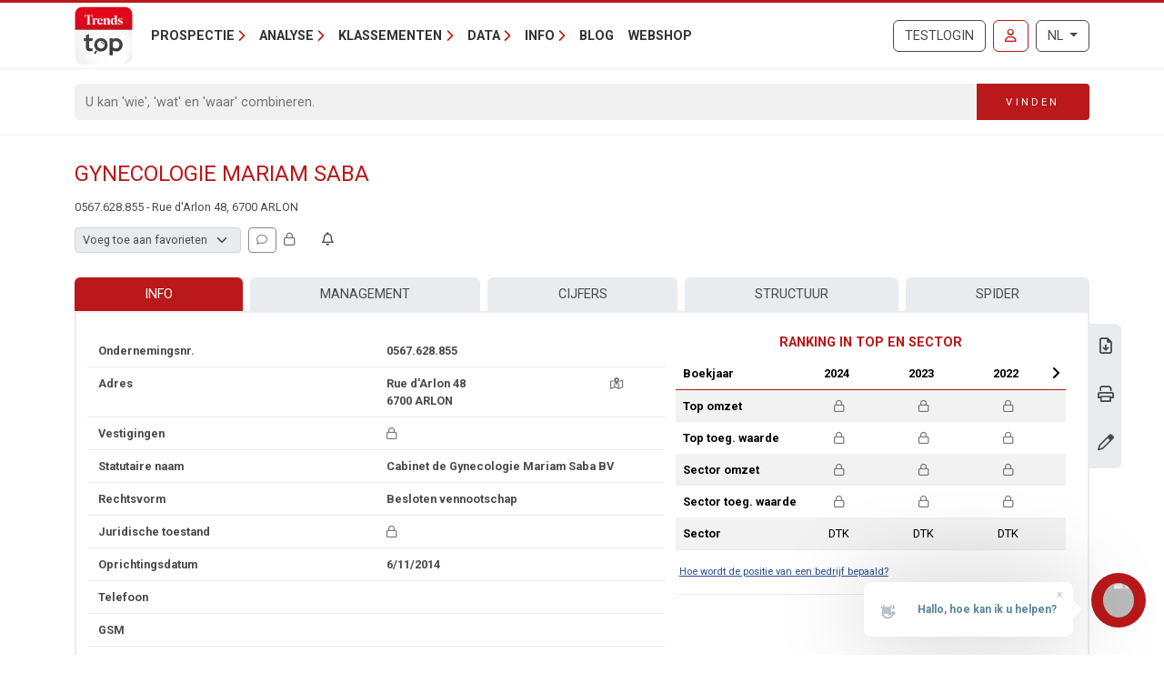

--- FILE ---
content_type: text/css; charset=utf-8
request_url: https://trendstop.knack.be/dist/main/assets/core?v=PFuCIQAn3T8ituXiGe6WUVt6bv8W-ZMx5hMC3Dr9rDE1
body_size: 147415
content:
@charset "UTF-8";#nprogress{pointer-events:none}#nprogress .bar{background:#29d;position:fixed;z-index:1031;top:0;left:0;width:100%;height:2px}#nprogress .peg{display:block;position:absolute;right:0;width:100px;height:100%;box-shadow:0 0 10px #29d,0 0 5px #29d;opacity:1;-webkit-transform:rotate(3deg) translate(0px,-4px);-ms-transform:rotate(3deg) translate(0px,-4px);transform:rotate(3deg) translateY(-4px)}#nprogress .spinner{display:block;position:fixed;z-index:1031;top:15px;right:15px}#nprogress .spinner-icon{width:18px;height:18px;box-sizing:border-box;border:solid 2px transparent;border-top-color:#29d;border-left-color:#29d;border-radius:50%;-webkit-animation:nprogress-spinner .4s linear infinite;animation:nprogress-spinner .4s linear infinite}.nprogress-custom-parent{overflow:hidden;position:relative}.nprogress-custom-parent #nprogress .spinner,.nprogress-custom-parent #nprogress .bar{position:absolute}@-webkit-keyframes nprogress-spinner{0%{-webkit-transform:rotate(0deg)}to{-webkit-transform:rotate(360deg)}}@keyframes nprogress-spinner{0%{transform:rotate(0)}to{transform:rotate(360deg)}}#fancybox-loading{position:fixed;top:50%;left:50%;width:40px;height:40px;margin-top:-20px;margin-left:-20px;cursor:pointer;overflow:hidden;z-index:1104;display:none}#fancybox-loading div{position:absolute;top:0;left:0;width:40px;height:480px;background-image:url(/dist/main/assets/fancybox-jFfQvhw4.png)}#fancybox-overlay{position:absolute;top:0;left:0;width:100%;z-index:1100;display:none}#fancybox-tmp{padding:0;margin:0;border:0;overflow:auto;display:none}#fancybox-wrap{position:absolute;top:0;left:0;padding:20px;z-index:1101;outline:none;display:none}#fancybox-outer{position:relative;width:100%;height:100%;background:#fff}#fancybox-content{width:0;height:0;padding:0;outline:none;position:relative;overflow:hidden;z-index:1102;border:0px solid #fff}#fancybox-hide-sel-frame{position:absolute;top:0;left:0;width:100%;height:100%;background:transparent;z-index:1101}#fancybox-close{position:absolute;top:-15px;right:-15px;width:30px;height:30px;background:transparent url(/dist/main/assets/fancybox-jFfQvhw4.png) -40px 0px;cursor:pointer;z-index:1103;display:none}#fancybox-error{color:#444;font: 12px/20px Arial;padding:14px;margin:0}#fancybox-img{width:100%;height:100%;padding:0;margin:0;border:none;outline:none;line-height:0;vertical-align:top}#fancybox-frame{width:100%;height:100%;border:none;display:block}#fancybox-left,#fancybox-right{position:absolute;bottom:0;height:100%;width:35%;cursor:pointer;outline:none;background:transparent url([data-uri]);z-index:1102;display:none}#fancybox-left{left:0}#fancybox-right{right:0}#fancybox-left-ico,#fancybox-right-ico{position:absolute;top:50%;left:-9999px;width:30px;height:30px;margin-top:-15px;cursor:pointer;z-index:1102;display:block}#fancybox-left-ico{background-image:url(/dist/main/assets/fancybox-jFfQvhw4.png);background-position:-40px -30px}#fancybox-right-ico{background-image:url(/dist/main/assets/fancybox-jFfQvhw4.png);background-position:-40px -60px}#fancybox-left:hover,#fancybox-right:hover{visibility:visible}#fancybox-left:hover span{left:20px}#fancybox-right:hover span{left:auto;right:20px}.fancybox-bg{position:absolute;padding:0;margin:0;border:0;width:20px;height:20px;z-index:1001}#fancybox-bg-n{top:-20px;left:0;width:100%;background-image:url([data-uri])}#fancybox-bg-ne{top:-20px;right:-20px;background-image:url(/dist/main/assets/fancybox-jFfQvhw4.png);background-position:-40px -162px}#fancybox-bg-e{top:0;right:-20px;height:100%;background-image:url([data-uri]);background-position:-20px 0px}#fancybox-bg-se{bottom:-20px;right:-20px;background-image:url(/dist/main/assets/fancybox-jFfQvhw4.png);background-position:-40px -182px}#fancybox-bg-s{bottom:-20px;left:0;width:100%;background-image:url([data-uri]);background-position:0px -20px}#fancybox-bg-sw{bottom:-20px;left:-20px;background-image:url(/dist/main/assets/fancybox-jFfQvhw4.png);background-position:-40px -142px}#fancybox-bg-w{top:0;left:-20px;height:100%;background-image:url([data-uri])}#fancybox-bg-nw{top:-20px;left:-20px;background-image:url(/dist/main/assets/fancybox-jFfQvhw4.png);background-position:-40px -122px}#fancybox-title{font-family:Helvetica;font-size:12px;z-index:1102}.fancybox-title-inside{padding-bottom:10px;text-align:center;color:#333;background:#fff;position:relative}.fancybox-title-outside{padding-top:10px;color:#fff}.fancybox-title-over{position:absolute;bottom:0;left:0;color:#fff;text-align:left}#fancybox-title-over{padding:10px;background-image:url([data-uri]);display:block}.fancybox-title-float{position:absolute;left:0;bottom:-20px;height:32px}#fancybox-title-float-wrap{border:none;border-collapse:collapse;width:auto}#fancybox-title-float-wrap td{border:none;white-space:nowrap}#fancybox-title-float-left{padding:0 0 0 15px;background:url(/dist/main/assets/fancybox-jFfQvhw4.png) -40px -90px no-repeat}#fancybox-title-float-main{color:#fff;line-height:29px;font-weight:700;padding:0 0 3px;background:url([data-uri]) 0px -40px}#fancybox-title-float-right{padding:0 0 0 15px;background:url(/dist/main/assets/fancybox-jFfQvhw4.png) -55px -90px no-repeat}:root,[data-bs-theme=light]{--bs-blue: #0d6efd;--bs-indigo: #6610f2;--bs-purple: #6f42c1;--bs-pink: #d63384;--bs-red: #dc3545;--bs-orange: #fd7e14;--bs-yellow: #ffc107;--bs-green: #198754;--bs-teal: #20c997;--bs-cyan: #0dcaf0;--bs-black: #000;--bs-white: #fff;--bs-gray: #777777;--bs-gray-dark: #4a4a49;--bs-gray-100: #f1f1f1;--bs-gray-200: #e9ecef;--bs-gray-300: #d2d2d1;--bs-gray-400: #ced4da;--bs-gray-500: #a4a4a4;--bs-gray-600: #777777;--bs-gray-700: #495057;--bs-gray-800: #4a4a49;--bs-gray-900: #212529;--bs-primary: #ba181a;--bs-secondary: #4a4a4a;--bs-success: #2ec67d;--bs-info: #6aabd8;--bs-warning: #ffce60;--bs-danger: #ff844c;--bs-light: #f1f1f1;--bs-dark: #4a4a49;--bs-primary-rgb: 186, 24, 26;--bs-secondary-rgb: 74, 74, 74;--bs-success-rgb: 46, 198, 125;--bs-info-rgb: 106, 171, 216;--bs-warning-rgb: 255, 206, 96;--bs-danger-rgb: 255, 132, 76;--bs-light-rgb: 241, 241, 241;--bs-dark-rgb: 74, 74, 73;--bs-primary-text-emphasis: rgb(74.4, 9.6, 10.4);--bs-secondary-text-emphasis: rgb(29.6, 29.6, 29.6);--bs-success-text-emphasis: rgb(18.4, 79.2, 50);--bs-info-text-emphasis: rgb(42.4, 68.4, 86.4);--bs-warning-text-emphasis: rgb(102, 82.4, 38.4);--bs-danger-text-emphasis: rgb(102, 52.8, 30.4);--bs-light-text-emphasis: #495057;--bs-dark-text-emphasis: #495057;--bs-primary-bg-subtle: rgb(241.2, 208.8, 209.2);--bs-secondary-bg-subtle: rgb(218.8, 218.8, 218.8);--bs-success-bg-subtle: rgb(213.2, 243.6, 229);--bs-info-bg-subtle: rgb(225.2, 238.2, 247.2);--bs-warning-bg-subtle: rgb(255, 245.2, 223.2);--bs-danger-bg-subtle: rgb(255, 230.4, 219.2);--bs-light-bg-subtle: #f8f8f8;--bs-dark-bg-subtle: #ced4da;--bs-primary-border-subtle: rgb(227.4, 162.6, 163.4);--bs-secondary-border-subtle: rgb(182.6, 182.6, 182.6);--bs-success-border-subtle: rgb(171.4, 232.2, 203);--bs-info-border-subtle: rgb(195.4, 221.4, 239.4);--bs-warning-border-subtle: rgb(255, 235.4, 191.4);--bs-danger-border-subtle: rgb(255, 205.8, 183.4);--bs-light-border-subtle: #e9ecef;--bs-dark-border-subtle: #a4a4a4;--bs-white-rgb: 255, 255, 255;--bs-black-rgb: 0, 0, 0;--bs-font-sans-serif: "Roboto", sans-serif;--bs-font-monospace: SFMono-Regular, Menlo, Monaco, Consolas, "Liberation Mono", "Courier New", monospace;--bs-gradient: linear-gradient(180deg, rgba(255, 255, 255, .15), rgba(255, 255, 255, 0));--bs-body-font-family: var(--bs-font-sans-serif);--bs-body-font-size: .9rem;--bs-body-font-weight: 400;--bs-body-line-height: 1.5;--bs-body-color: #4a4a49;--bs-body-color-rgb: 74, 74, 73;--bs-body-bg: #fff;--bs-body-bg-rgb: 255, 255, 255;--bs-emphasis-color: #000;--bs-emphasis-color-rgb: 0, 0, 0;--bs-secondary-color: rgba(74, 74, 73, .75);--bs-secondary-color-rgb: 74, 74, 73;--bs-secondary-bg: #e9ecef;--bs-secondary-bg-rgb: 233, 236, 239;--bs-tertiary-color: rgba(74, 74, 73, .5);--bs-tertiary-color-rgb: 74, 74, 73;--bs-tertiary-bg: #f1f1f1;--bs-tertiary-bg-rgb: 241, 241, 241;--bs-heading-color: #212529;--bs-link-color: #234b8d;--bs-link-color-rgb: 35, 75, 141;--bs-link-decoration: underline;--bs-link-hover-color: rgb(28, 60, 112.8);--bs-link-hover-color-rgb: 28, 60, 113;--bs-code-color: #d63384;--bs-highlight-color: #4a4a49;--bs-highlight-bg: rgb(255, 242.6, 205.4);--bs-border-width: 1px;--bs-border-style: solid;--bs-border-color: #d2d2d1;--bs-border-color-translucent: rgba(0, 0, 0, .175);--bs-border-radius: .375rem;--bs-border-radius-sm: .25rem;--bs-border-radius-lg: .5rem;--bs-border-radius-xl: 1rem;--bs-border-radius-xxl: 2rem;--bs-border-radius-2xl: var(--bs-border-radius-xxl);--bs-border-radius-pill: 50rem;--bs-box-shadow: 0 .5rem 1rem rgba(0, 0, 0, .15);--bs-box-shadow-sm: 0 .125rem .25rem rgba(0, 0, 0, .075);--bs-box-shadow-lg: 0 1rem 3rem rgba(0, 0, 0, .175);--bs-box-shadow-inset: inset 0 1px 2px rgba(0, 0, 0, .075);--bs-focus-ring-width: .25rem;--bs-focus-ring-opacity: .25;--bs-focus-ring-color: rgba(186, 24, 26, .25);--bs-form-valid-color: #2ec67d;--bs-form-valid-border-color: #2ec67d;--bs-form-invalid-color: #ff844c;--bs-form-invalid-border-color: #ff844c}[data-bs-theme=dark]{color-scheme:dark;--bs-body-color: #d2d2d1;--bs-body-color-rgb: 210, 210, 209;--bs-body-bg: #212529;--bs-body-bg-rgb: 33, 37, 41;--bs-emphasis-color: #fff;--bs-emphasis-color-rgb: 255, 255, 255;--bs-secondary-color: rgba(210, 210, 209, .75);--bs-secondary-color-rgb: 210, 210, 209;--bs-secondary-bg: #4a4a49;--bs-secondary-bg-rgb: 74, 74, 73;--bs-tertiary-color: rgba(210, 210, 209, .5);--bs-tertiary-color-rgb: 210, 210, 209;--bs-tertiary-bg: rgb(53.5, 55.5, 57);--bs-tertiary-bg-rgb: 54, 56, 57;--bs-primary-text-emphasis: rgb(213.6, 116.4, 117.6);--bs-secondary-text-emphasis: rgb(146.4, 146.4, 146.4);--bs-success-text-emphasis: rgb(129.6, 220.8, 177);--bs-info-text-emphasis: rgb(165.6, 204.6, 231.6);--bs-warning-text-emphasis: rgb(255, 225.6, 159.6);--bs-danger-text-emphasis: rgb(255, 181.2, 147.6);--bs-light-text-emphasis: #f1f1f1;--bs-dark-text-emphasis: #d2d2d1;--bs-primary-bg-subtle: rgb(37.2, 4.8, 5.2);--bs-secondary-bg-subtle: rgb(14.8, 14.8, 14.8);--bs-success-bg-subtle: rgb(9.2, 39.6, 25);--bs-info-bg-subtle: rgb(21.2, 34.2, 43.2);--bs-warning-bg-subtle: rgb(51, 41.2, 19.2);--bs-danger-bg-subtle: rgb(51, 26.4, 15.2);--bs-light-bg-subtle: #4a4a49;--bs-dark-bg-subtle: rgb(37, 37, 36.5);--bs-primary-border-subtle: rgb(111.6, 14.4, 15.6);--bs-secondary-border-subtle: rgb(44.4, 44.4, 44.4);--bs-success-border-subtle: rgb(27.6, 118.8, 75);--bs-info-border-subtle: rgb(63.6, 102.6, 129.6);--bs-warning-border-subtle: rgb(153, 123.6, 57.6);--bs-danger-border-subtle: rgb(153, 79.2, 45.6);--bs-light-border-subtle: #495057;--bs-dark-border-subtle: #4a4a49;--bs-heading-color: inherit;--bs-link-color: rgb(213.6, 116.4, 117.6);--bs-link-hover-color: rgb(221.88, 144.12, 145.08);--bs-link-color-rgb: 214, 116, 118;--bs-link-hover-color-rgb: 222, 144, 145;--bs-code-color: rgb(230.4, 132.6, 181.2);--bs-highlight-color: #d2d2d1;--bs-highlight-bg: rgb(102, 77.2, 2.8);--bs-border-color: #495057;--bs-border-color-translucent: rgba(255, 255, 255, .15);--bs-form-valid-color: rgb(117, 183, 152.4);--bs-form-valid-border-color: rgb(117, 183, 152.4);--bs-form-invalid-color: rgb(234, 133.8, 143.4);--bs-form-invalid-border-color: rgb(234, 133.8, 143.4)}*,*:before,*:after{box-sizing:border-box}@media(prefers-reduced-motion:no-preference){:root{scroll-behavior:smooth}}body{margin:0;font-family:var(--bs-body-font-family);font-size:var(--bs-body-font-size);font-weight:var(--bs-body-font-weight);line-height:var(--bs-body-line-height);color:var(--bs-body-color);text-align:var(--bs-body-text-align);background-color:var(--bs-body-bg);-webkit-text-size-adjust:100%;-webkit-tap-highlight-color:rgba(0,0,0,0)}hr{margin:1rem 0;color:inherit;border:0;border-top:var(--bs-border-width) solid;opacity:.25}h6,.h6,h5,.h5,h4,.h4,h3,.h3,h2,.h2,h1,.h1{margin-top:0;margin-bottom:.5rem;font-weight:500;line-height:1.2;color:var(--bs-heading-color)}h1,.h1{font-size:calc(1.35rem + 1.2vw)}@media(min-width:1200px){h1,.h1{font-size:2.25rem}}h2,.h2{font-size:calc(1.305rem + .66vw)}@media(min-width:1200px){h2,.h2{font-size:1.8rem}}h3,.h3{font-size:calc(1.2825rem + .39vw)}@media(min-width:1200px){h3,.h3{font-size:1.575rem}}h4,.h4{font-size:calc(1.26rem + .12vw)}@media(min-width:1200px){h4,.h4{font-size:1.35rem}}h5,.h5{font-size:1.125rem}h6,.h6{font-size:.9rem}p{margin-top:0;margin-bottom:1rem}abbr[title]{text-decoration:underline dotted;cursor:help;text-decoration-skip-ink:none}address{margin-bottom:1rem;font-style:normal;line-height:inherit}ol,ul{padding-left:2rem}ol,ul,dl{margin-top:0;margin-bottom:1rem}ol ol,ul ul,ol ul,ul ol{margin-bottom:0}dt{font-weight:700}dd{margin-bottom:.5rem;margin-left:0}blockquote{margin:0 0 1rem}b,strong{font-weight:bolder}small,.small,.nt-company-spider .spider-number-statistics-relation,.nt-company-spider .spider-number-statistics-filter,.nt-company-spider #moreInfosDivSpan,.nt-export-app .prospectfinder-param__clear,.nt-export-app .prospectfinder-param__intro,.nt-export-app .prospectfinder-param__footer{font-size:.875em}mark,.mark{padding:.1875em;color:var(--bs-highlight-color);background-color:var(--bs-highlight-bg)}sub,sup{position:relative;font-size:.75em;line-height:0;vertical-align:baseline}sub{bottom:-.25em}sup{top:-.5em}a{color:rgba(var(--bs-link-color-rgb),var(--bs-link-opacity, 1));text-decoration:underline}a:hover{--bs-link-color-rgb: var(--bs-link-hover-color-rgb)}a:not([href]):not([class]),a:not([href]):not([class]):hover{color:inherit;text-decoration:none}pre,code,kbd,samp{font-family:var(--bs-font-monospace);font-size:1em}pre{display:block;margin-top:0;margin-bottom:1rem;overflow:auto;font-size:.875em}pre code{font-size:inherit;color:inherit;word-break:normal}code{font-size:.875em;color:var(--bs-code-color);word-wrap:break-word}a>code{color:inherit}kbd{padding:.1875rem .375rem;font-size:.875em;color:var(--bs-body-bg);background-color:var(--bs-body-color);border-radius:.25rem}kbd kbd{padding:0;font-size:1em}figure{margin:0 0 1rem}img,svg{vertical-align:middle}table{caption-side:bottom;border-collapse:collapse}caption{padding-top:.5rem;padding-bottom:.5rem;color:var(--bs-secondary-color);text-align:left}th{text-align:inherit;text-align:-webkit-match-parent}thead,tbody,tfoot,tr,td,th{border-color:inherit;border-style:solid;border-width:0}label{display:inline-block}button{border-radius:0}button:focus:not(:focus-visible){outline:0}input,button,select,optgroup,textarea{margin:0;font-family:inherit;font-size:inherit;line-height:inherit}button,select{text-transform:none}[role=button]{cursor:pointer}select{word-wrap:normal}select:disabled{opacity:1}[list]:not([type=date]):not([type=datetime-local]):not([type=month]):not([type=week]):not([type=time])::-webkit-calendar-picker-indicator{display:none!important}button,[type=button],[type=reset],[type=submit]{-webkit-appearance:button}button:not(:disabled),[type=button]:not(:disabled),[type=reset]:not(:disabled),[type=submit]:not(:disabled){cursor:pointer}::-moz-focus-inner{padding:0;border-style:none}textarea{resize:vertical}fieldset{min-width:0;padding:0;margin:0;border:0}legend{float:left;width:100%;padding:0;margin-bottom:.5rem;line-height:inherit;font-size:calc(1.275rem + .3vw)}@media(min-width:1200px){legend{font-size:1.5rem}}legend+*{clear:left}::-webkit-datetime-edit-fields-wrapper,::-webkit-datetime-edit-text,::-webkit-datetime-edit-minute,::-webkit-datetime-edit-hour-field,::-webkit-datetime-edit-day-field,::-webkit-datetime-edit-month-field,::-webkit-datetime-edit-year-field{padding:0}::-webkit-inner-spin-button{height:auto}[type=search]{-webkit-appearance:textfield;outline-offset:-2px}[type=search]::-webkit-search-cancel-button{cursor:pointer;filter:grayscale(1)}::-webkit-search-decoration{-webkit-appearance:none}::-webkit-color-swatch-wrapper{padding:0}::file-selector-button{font:inherit;-webkit-appearance:button}output{display:inline-block}iframe{border:0}summary{display:list-item;cursor:pointer}progress{vertical-align:baseline}[hidden]{display:none!important}.lead{font-size:1.125rem;font-weight:300}.display-1{font-weight:300;line-height:1.2;font-size:calc(1.625rem + 4.5vw)}@media(min-width:1200px){.display-1{font-size:5rem}}.display-2{font-weight:300;line-height:1.2;font-size:calc(1.575rem + 3.9vw)}@media(min-width:1200px){.display-2{font-size:4.5rem}}.display-3{font-weight:300;line-height:1.2;font-size:calc(1.525rem + 3.3vw)}@media(min-width:1200px){.display-3{font-size:4rem}}.display-4{font-weight:300;line-height:1.2;font-size:calc(1.475rem + 2.7vw)}@media(min-width:1200px){.display-4{font-size:3.5rem}}.display-5{font-weight:300;line-height:1.2;font-size:calc(1.425rem + 2.1vw)}@media(min-width:1200px){.display-5{font-size:3rem}}.display-6{font-weight:300;line-height:1.2;font-size:calc(1.375rem + 1.5vw)}@media(min-width:1200px){.display-6{font-size:2.5rem}}.list-unstyled,.list-inline{padding-left:0;list-style:none}.list-inline-item{display:inline-block}.list-inline-item:not(:last-child){margin-right:.5rem}.initialism{font-size:.875em;text-transform:uppercase}.blockquote{margin-bottom:1rem;font-size:1.125rem}.blockquote>:last-child{margin-bottom:0}.blockquote-footer{margin-top:-1rem;margin-bottom:1rem;font-size:.875em;color:#777}.blockquote-footer:before{content:"— "}.img-fluid{max-width:100%;height:auto}.img-thumbnail{padding:.25rem;background-color:var(--bs-body-bg);border:var(--bs-border-width) solid var(--bs-border-color);border-radius:var(--bs-border-radius);max-width:100%;height:auto}.figure{display:inline-block}.figure-img{margin-bottom:.5rem;line-height:1}.figure-caption{font-size:.875em;color:var(--bs-secondary-color)}.container,.container-fluid,.container-xl,.container-lg,.container-md,.container-sm{--bs-gutter-x: 1.5rem;--bs-gutter-y: 0;width:100%;padding-right:calc(var(--bs-gutter-x) * .5);padding-left:calc(var(--bs-gutter-x) * .5);margin-right:auto;margin-left:auto}@media(min-width:576px){.container-sm,.container{max-width:540px}}@media(min-width:768px){.container-md,.container-sm,.container{max-width:720px}}@media(min-width:992px){.container-lg,.container-md,.container-sm,.container{max-width:960px}}@media(min-width:1200px){.container-xl,.container-lg,.container-md,.container-sm,.container{max-width:1140px}}:root{--bs-breakpoint-xs: 0;--bs-breakpoint-sm: 576px;--bs-breakpoint-md: 768px;--bs-breakpoint-lg: 992px;--bs-breakpoint-xl: 1200px}.row{--bs-gutter-x: 1.5rem;--bs-gutter-y: 0;display:flex;flex-wrap:wrap;margin-top:calc(-1 * var(--bs-gutter-y));margin-right:calc(-.5 * var(--bs-gutter-x));margin-left:calc(-.5 * var(--bs-gutter-x))}.row>*{flex-shrink:0;width:100%;max-width:100%;padding-right:calc(var(--bs-gutter-x) * .5);padding-left:calc(var(--bs-gutter-x) * .5);margin-top:var(--bs-gutter-y)}.col{flex:1 0 0}.row-cols-auto>*{flex:0 0 auto;width:auto}.row-cols-1>*{flex:0 0 auto;width:100%}.row-cols-2>*{flex:0 0 auto;width:50%}.row-cols-3>*{flex:0 0 auto;width:33.33333333%}.row-cols-4>*{flex:0 0 auto;width:25%}.row-cols-5>*{flex:0 0 auto;width:20%}.row-cols-6>*{flex:0 0 auto;width:16.66666667%}.col-auto{flex:0 0 auto;width:auto}.col-1{flex:0 0 auto;width:8.33333333%}.col-2{flex:0 0 auto;width:16.66666667%}.col-3{flex:0 0 auto;width:25%}.col-4{flex:0 0 auto;width:33.33333333%}.col-5{flex:0 0 auto;width:41.66666667%}.col-6{flex:0 0 auto;width:50%}.col-7{flex:0 0 auto;width:58.33333333%}.col-8{flex:0 0 auto;width:66.66666667%}.col-9{flex:0 0 auto;width:75%}.col-10{flex:0 0 auto;width:83.33333333%}.col-11{flex:0 0 auto;width:91.66666667%}.col-12{flex:0 0 auto;width:100%}.offset-1{margin-left:8.33333333%}.offset-2{margin-left:16.66666667%}.offset-3{margin-left:25%}.offset-4{margin-left:33.33333333%}.offset-5{margin-left:41.66666667%}.offset-6{margin-left:50%}.offset-7{margin-left:58.33333333%}.offset-8{margin-left:66.66666667%}.offset-9{margin-left:75%}.offset-10{margin-left:83.33333333%}.offset-11{margin-left:91.66666667%}.g-0,.gx-0{--bs-gutter-x: 0}.g-0,.gy-0{--bs-gutter-y: 0}.g-1,.gx-1{--bs-gutter-x: .25rem}.g-1,.gy-1{--bs-gutter-y: .25rem}.g-2,.gx-2{--bs-gutter-x: .5rem}.g-2,.gy-2{--bs-gutter-y: .5rem}.g-3,.gx-3{--bs-gutter-x: 1rem}.g-3,.gy-3{--bs-gutter-y: 1rem}.g-4,.gx-4{--bs-gutter-x: 1.5rem}.g-4,.gy-4{--bs-gutter-y: 1.5rem}.g-5,.gx-5{--bs-gutter-x: 3rem}.g-5,.gy-5{--bs-gutter-y: 3rem}@media(min-width:576px){.col-sm{flex:1 0 0}.row-cols-sm-auto>*{flex:0 0 auto;width:auto}.row-cols-sm-1>*{flex:0 0 auto;width:100%}.row-cols-sm-2>*{flex:0 0 auto;width:50%}.row-cols-sm-3>*{flex:0 0 auto;width:33.33333333%}.row-cols-sm-4>*{flex:0 0 auto;width:25%}.row-cols-sm-5>*{flex:0 0 auto;width:20%}.row-cols-sm-6>*{flex:0 0 auto;width:16.66666667%}.col-sm-auto{flex:0 0 auto;width:auto}.col-sm-1{flex:0 0 auto;width:8.33333333%}.col-sm-2{flex:0 0 auto;width:16.66666667%}.col-sm-3{flex:0 0 auto;width:25%}.col-sm-4{flex:0 0 auto;width:33.33333333%}.col-sm-5{flex:0 0 auto;width:41.66666667%}.col-sm-6{flex:0 0 auto;width:50%}.col-sm-7{flex:0 0 auto;width:58.33333333%}.col-sm-8{flex:0 0 auto;width:66.66666667%}.col-sm-9{flex:0 0 auto;width:75%}.col-sm-10{flex:0 0 auto;width:83.33333333%}.col-sm-11{flex:0 0 auto;width:91.66666667%}.col-sm-12{flex:0 0 auto;width:100%}.offset-sm-0{margin-left:0}.offset-sm-1{margin-left:8.33333333%}.offset-sm-2{margin-left:16.66666667%}.offset-sm-3{margin-left:25%}.offset-sm-4{margin-left:33.33333333%}.offset-sm-5{margin-left:41.66666667%}.offset-sm-6{margin-left:50%}.offset-sm-7{margin-left:58.33333333%}.offset-sm-8{margin-left:66.66666667%}.offset-sm-9{margin-left:75%}.offset-sm-10{margin-left:83.33333333%}.offset-sm-11{margin-left:91.66666667%}.g-sm-0,.gx-sm-0{--bs-gutter-x: 0}.g-sm-0,.gy-sm-0{--bs-gutter-y: 0}.g-sm-1,.gx-sm-1{--bs-gutter-x: .25rem}.g-sm-1,.gy-sm-1{--bs-gutter-y: .25rem}.g-sm-2,.gx-sm-2{--bs-gutter-x: .5rem}.g-sm-2,.gy-sm-2{--bs-gutter-y: .5rem}.g-sm-3,.gx-sm-3{--bs-gutter-x: 1rem}.g-sm-3,.gy-sm-3{--bs-gutter-y: 1rem}.g-sm-4,.gx-sm-4{--bs-gutter-x: 1.5rem}.g-sm-4,.gy-sm-4{--bs-gutter-y: 1.5rem}.g-sm-5,.gx-sm-5{--bs-gutter-x: 3rem}.g-sm-5,.gy-sm-5{--bs-gutter-y: 3rem}}@media(min-width:768px){.col-md{flex:1 0 0}.row-cols-md-auto>*{flex:0 0 auto;width:auto}.row-cols-md-1>*{flex:0 0 auto;width:100%}.row-cols-md-2>*{flex:0 0 auto;width:50%}.row-cols-md-3>*{flex:0 0 auto;width:33.33333333%}.row-cols-md-4>*{flex:0 0 auto;width:25%}.row-cols-md-5>*{flex:0 0 auto;width:20%}.row-cols-md-6>*{flex:0 0 auto;width:16.66666667%}.col-md-auto{flex:0 0 auto;width:auto}.col-md-1{flex:0 0 auto;width:8.33333333%}.col-md-2{flex:0 0 auto;width:16.66666667%}.col-md-3{flex:0 0 auto;width:25%}.col-md-4{flex:0 0 auto;width:33.33333333%}.col-md-5{flex:0 0 auto;width:41.66666667%}.col-md-6{flex:0 0 auto;width:50%}.col-md-7{flex:0 0 auto;width:58.33333333%}.col-md-8{flex:0 0 auto;width:66.66666667%}.col-md-9{flex:0 0 auto;width:75%}.col-md-10{flex:0 0 auto;width:83.33333333%}.col-md-11{flex:0 0 auto;width:91.66666667%}.col-md-12{flex:0 0 auto;width:100%}.offset-md-0{margin-left:0}.offset-md-1{margin-left:8.33333333%}.offset-md-2{margin-left:16.66666667%}.offset-md-3{margin-left:25%}.offset-md-4{margin-left:33.33333333%}.offset-md-5{margin-left:41.66666667%}.offset-md-6{margin-left:50%}.offset-md-7{margin-left:58.33333333%}.offset-md-8{margin-left:66.66666667%}.offset-md-9{margin-left:75%}.offset-md-10{margin-left:83.33333333%}.offset-md-11{margin-left:91.66666667%}.g-md-0,.gx-md-0{--bs-gutter-x: 0}.g-md-0,.gy-md-0{--bs-gutter-y: 0}.g-md-1,.gx-md-1{--bs-gutter-x: .25rem}.g-md-1,.gy-md-1{--bs-gutter-y: .25rem}.g-md-2,.gx-md-2{--bs-gutter-x: .5rem}.g-md-2,.gy-md-2{--bs-gutter-y: .5rem}.g-md-3,.gx-md-3{--bs-gutter-x: 1rem}.g-md-3,.gy-md-3{--bs-gutter-y: 1rem}.g-md-4,.gx-md-4{--bs-gutter-x: 1.5rem}.g-md-4,.gy-md-4{--bs-gutter-y: 1.5rem}.g-md-5,.gx-md-5{--bs-gutter-x: 3rem}.g-md-5,.gy-md-5{--bs-gutter-y: 3rem}}@media(min-width:992px){.col-lg{flex:1 0 0}.row-cols-lg-auto>*{flex:0 0 auto;width:auto}.row-cols-lg-1>*{flex:0 0 auto;width:100%}.row-cols-lg-2>*{flex:0 0 auto;width:50%}.row-cols-lg-3>*{flex:0 0 auto;width:33.33333333%}.row-cols-lg-4>*{flex:0 0 auto;width:25%}.row-cols-lg-5>*{flex:0 0 auto;width:20%}.row-cols-lg-6>*{flex:0 0 auto;width:16.66666667%}.col-lg-auto{flex:0 0 auto;width:auto}.col-lg-1{flex:0 0 auto;width:8.33333333%}.col-lg-2{flex:0 0 auto;width:16.66666667%}.col-lg-3{flex:0 0 auto;width:25%}.col-lg-4{flex:0 0 auto;width:33.33333333%}.col-lg-5{flex:0 0 auto;width:41.66666667%}.col-lg-6{flex:0 0 auto;width:50%}.col-lg-7{flex:0 0 auto;width:58.33333333%}.col-lg-8{flex:0 0 auto;width:66.66666667%}.col-lg-9{flex:0 0 auto;width:75%}.col-lg-10{flex:0 0 auto;width:83.33333333%}.col-lg-11{flex:0 0 auto;width:91.66666667%}.col-lg-12{flex:0 0 auto;width:100%}.offset-lg-0{margin-left:0}.offset-lg-1{margin-left:8.33333333%}.offset-lg-2{margin-left:16.66666667%}.offset-lg-3{margin-left:25%}.offset-lg-4{margin-left:33.33333333%}.offset-lg-5{margin-left:41.66666667%}.offset-lg-6{margin-left:50%}.offset-lg-7{margin-left:58.33333333%}.offset-lg-8{margin-left:66.66666667%}.offset-lg-9{margin-left:75%}.offset-lg-10{margin-left:83.33333333%}.offset-lg-11{margin-left:91.66666667%}.g-lg-0,.gx-lg-0{--bs-gutter-x: 0}.g-lg-0,.gy-lg-0{--bs-gutter-y: 0}.g-lg-1,.gx-lg-1{--bs-gutter-x: .25rem}.g-lg-1,.gy-lg-1{--bs-gutter-y: .25rem}.g-lg-2,.gx-lg-2{--bs-gutter-x: .5rem}.g-lg-2,.gy-lg-2{--bs-gutter-y: .5rem}.g-lg-3,.gx-lg-3{--bs-gutter-x: 1rem}.g-lg-3,.gy-lg-3{--bs-gutter-y: 1rem}.g-lg-4,.gx-lg-4{--bs-gutter-x: 1.5rem}.g-lg-4,.gy-lg-4{--bs-gutter-y: 1.5rem}.g-lg-5,.gx-lg-5{--bs-gutter-x: 3rem}.g-lg-5,.gy-lg-5{--bs-gutter-y: 3rem}}@media(min-width:1200px){.col-xl{flex:1 0 0}.row-cols-xl-auto>*{flex:0 0 auto;width:auto}.row-cols-xl-1>*{flex:0 0 auto;width:100%}.row-cols-xl-2>*{flex:0 0 auto;width:50%}.row-cols-xl-3>*{flex:0 0 auto;width:33.33333333%}.row-cols-xl-4>*{flex:0 0 auto;width:25%}.row-cols-xl-5>*{flex:0 0 auto;width:20%}.row-cols-xl-6>*{flex:0 0 auto;width:16.66666667%}.col-xl-auto{flex:0 0 auto;width:auto}.col-xl-1{flex:0 0 auto;width:8.33333333%}.col-xl-2{flex:0 0 auto;width:16.66666667%}.col-xl-3{flex:0 0 auto;width:25%}.col-xl-4{flex:0 0 auto;width:33.33333333%}.col-xl-5{flex:0 0 auto;width:41.66666667%}.col-xl-6{flex:0 0 auto;width:50%}.col-xl-7{flex:0 0 auto;width:58.33333333%}.col-xl-8{flex:0 0 auto;width:66.66666667%}.col-xl-9{flex:0 0 auto;width:75%}.col-xl-10{flex:0 0 auto;width:83.33333333%}.col-xl-11{flex:0 0 auto;width:91.66666667%}.col-xl-12{flex:0 0 auto;width:100%}.offset-xl-0{margin-left:0}.offset-xl-1{margin-left:8.33333333%}.offset-xl-2{margin-left:16.66666667%}.offset-xl-3{margin-left:25%}.offset-xl-4{margin-left:33.33333333%}.offset-xl-5{margin-left:41.66666667%}.offset-xl-6{margin-left:50%}.offset-xl-7{margin-left:58.33333333%}.offset-xl-8{margin-left:66.66666667%}.offset-xl-9{margin-left:75%}.offset-xl-10{margin-left:83.33333333%}.offset-xl-11{margin-left:91.66666667%}.g-xl-0,.gx-xl-0{--bs-gutter-x: 0}.g-xl-0,.gy-xl-0{--bs-gutter-y: 0}.g-xl-1,.gx-xl-1{--bs-gutter-x: .25rem}.g-xl-1,.gy-xl-1{--bs-gutter-y: .25rem}.g-xl-2,.gx-xl-2{--bs-gutter-x: .5rem}.g-xl-2,.gy-xl-2{--bs-gutter-y: .5rem}.g-xl-3,.gx-xl-3{--bs-gutter-x: 1rem}.g-xl-3,.gy-xl-3{--bs-gutter-y: 1rem}.g-xl-4,.gx-xl-4{--bs-gutter-x: 1.5rem}.g-xl-4,.gy-xl-4{--bs-gutter-y: 1.5rem}.g-xl-5,.gx-xl-5{--bs-gutter-x: 3rem}.g-xl-5,.gy-xl-5{--bs-gutter-y: 3rem}}.table,.nt-dato-content table:not(.table){--bs-table-color-type: initial;--bs-table-bg-type: initial;--bs-table-color-state: initial;--bs-table-bg-state: initial;--bs-table-color: var(--bs-emphasis-color);--bs-table-bg: var(--bs-body-bg);--bs-table-border-color: var(--bs-border-color);--bs-table-accent-bg: transparent;--bs-table-striped-color: var(--bs-emphasis-color);--bs-table-striped-bg: rgba(var(--bs-emphasis-color-rgb), .05);--bs-table-active-color: var(--bs-emphasis-color);--bs-table-active-bg: rgba(var(--bs-emphasis-color-rgb), .1);--bs-table-hover-color: var(--bs-emphasis-color);--bs-table-hover-bg: rgba(var(--bs-emphasis-color-rgb), .075);width:100%;margin-bottom:1rem;vertical-align:top;border-color:var(--bs-table-border-color)}.table>:not(caption)>*>*,.nt-dato-content table:not(.table)>:not(caption)>*>*{padding:.5rem;color:var(--bs-table-color-state, var(--bs-table-color-type, var(--bs-table-color)));background-color:var(--bs-table-bg);border-bottom-width:var(--bs-border-width);box-shadow:inset 0 0 0 9999px var(--bs-table-bg-state, var(--bs-table-bg-type, var(--bs-table-accent-bg)))}.table>tbody,.nt-dato-content table:not(.table)>tbody{vertical-align:inherit}.table>thead,.nt-dato-content table:not(.table)>thead{vertical-align:bottom}.table-group-divider{border-top:calc(var(--bs-border-width) * 2) solid currentcolor}.caption-top{caption-side:top}.table-sm>:not(caption)>*>*{padding:.25rem}.table-bordered>:not(caption)>*{border-width:var(--bs-border-width) 0}.table-bordered>:not(caption)>*>*{border-width:0 var(--bs-border-width)}.table-borderless>:not(caption)>*>*{border-bottom-width:0}.table-borderless>:not(:first-child){border-top-width:0}.table-striped>tbody>tr:nth-of-type(odd)>*,.nt-dato-content table:not(.table)>tbody>tr:nth-of-type(odd)>*{--bs-table-color-type: var(--bs-table-striped-color);--bs-table-bg-type: var(--bs-table-striped-bg)}.table-striped-columns>:not(caption)>tr>:nth-child(2n){--bs-table-color-type: var(--bs-table-striped-color);--bs-table-bg-type: var(--bs-table-striped-bg)}.table-active{--bs-table-color-state: var(--bs-table-active-color);--bs-table-bg-state: var(--bs-table-active-bg)}.table-hover>tbody>tr:hover>*{--bs-table-color-state: var(--bs-table-hover-color);--bs-table-bg-state: var(--bs-table-hover-bg)}.table-primary{--bs-table-color: #000;--bs-table-bg: rgb(241.2, 208.8, 209.2);--bs-table-border-color: rgb(192.96, 167.04, 167.36);--bs-table-striped-bg: rgb(229.14, 198.36, 198.74);--bs-table-striped-color: #000;--bs-table-active-bg: rgb(217.08, 187.92, 188.28);--bs-table-active-color: #000;--bs-table-hover-bg: rgb(223.11, 193.14, 193.51);--bs-table-hover-color: #000;color:var(--bs-table-color);border-color:var(--bs-table-border-color)}.table-secondary{--bs-table-color: #000;--bs-table-bg: rgb(218.8, 218.8, 218.8);--bs-table-border-color: rgb(175.04, 175.04, 175.04);--bs-table-striped-bg: rgb(207.86, 207.86, 207.86);--bs-table-striped-color: #000;--bs-table-active-bg: rgb(196.92, 196.92, 196.92);--bs-table-active-color: #000;--bs-table-hover-bg: rgb(202.39, 202.39, 202.39);--bs-table-hover-color: #000;color:var(--bs-table-color);border-color:var(--bs-table-border-color)}.table-success{--bs-table-color: #000;--bs-table-bg: rgb(213.2, 243.6, 229);--bs-table-border-color: rgb(170.56, 194.88, 183.2);--bs-table-striped-bg: rgb(202.54, 231.42, 217.55);--bs-table-striped-color: #000;--bs-table-active-bg: rgb(191.88, 219.24, 206.1);--bs-table-active-color: #000;--bs-table-hover-bg: rgb(197.21, 225.33, 211.825);--bs-table-hover-color: #000;color:var(--bs-table-color);border-color:var(--bs-table-border-color)}.table-info{--bs-table-color: #000;--bs-table-bg: rgb(225.2, 238.2, 247.2);--bs-table-border-color: rgb(180.16, 190.56, 197.76);--bs-table-striped-bg: rgb(213.94, 226.29, 234.84);--bs-table-striped-color: #000;--bs-table-active-bg: rgb(202.68, 214.38, 222.48);--bs-table-active-color: #000;--bs-table-hover-bg: rgb(208.31, 220.335, 228.66);--bs-table-hover-color: #000;color:var(--bs-table-color);border-color:var(--bs-table-border-color)}.table-warning{--bs-table-color: #000;--bs-table-bg: rgb(255, 245.2, 223.2);--bs-table-border-color: rgb(204, 196.16, 178.56);--bs-table-striped-bg: rgb(242.25, 232.94, 212.04);--bs-table-striped-color: #000;--bs-table-active-bg: rgb(229.5, 220.68, 200.88);--bs-table-active-color: #000;--bs-table-hover-bg: rgb(235.875, 226.81, 206.46);--bs-table-hover-color: #000;color:var(--bs-table-color);border-color:var(--bs-table-border-color)}.table-danger{--bs-table-color: #000;--bs-table-bg: rgb(255, 230.4, 219.2);--bs-table-border-color: rgb(204, 184.32, 175.36);--bs-table-striped-bg: rgb(242.25, 218.88, 208.24);--bs-table-striped-color: #000;--bs-table-active-bg: rgb(229.5, 207.36, 197.28);--bs-table-active-color: #000;--bs-table-hover-bg: rgb(235.875, 213.12, 202.76);--bs-table-hover-color: #000;color:var(--bs-table-color);border-color:var(--bs-table-border-color)}.table-light{--bs-table-color: #000;--bs-table-bg: #f1f1f1;--bs-table-border-color: rgb(192.8, 192.8, 192.8);--bs-table-striped-bg: rgb(228.95, 228.95, 228.95);--bs-table-striped-color: #000;--bs-table-active-bg: rgb(216.9, 216.9, 216.9);--bs-table-active-color: #000;--bs-table-hover-bg: rgb(222.925, 222.925, 222.925);--bs-table-hover-color: #000;color:var(--bs-table-color);border-color:var(--bs-table-border-color)}.table-dark{--bs-table-color: #fff;--bs-table-bg: #4a4a49;--bs-table-border-color: rgb(110.2, 110.2, 109.4);--bs-table-striped-bg: rgb(83.05, 83.05, 82.1);--bs-table-striped-color: #fff;--bs-table-active-bg: rgb(92.1, 92.1, 91.2);--bs-table-active-color: #fff;--bs-table-hover-bg: rgb(87.575, 87.575, 86.65);--bs-table-hover-color: #fff;color:var(--bs-table-color);border-color:var(--bs-table-border-color)}.table-responsive,.nt-dato-content table:not(.table){overflow-x:auto;-webkit-overflow-scrolling:touch}@media(max-width:575.98px){.table-responsive-sm{overflow-x:auto;-webkit-overflow-scrolling:touch}}@media(max-width:767.98px){.table-responsive-md{overflow-x:auto;-webkit-overflow-scrolling:touch}}@media(max-width:991.98px){.table-responsive-lg{overflow-x:auto;-webkit-overflow-scrolling:touch}}@media(max-width:1199.98px){.table-responsive-xl{overflow-x:auto;-webkit-overflow-scrolling:touch}}.form-label{margin-bottom:.5rem}.col-form-label{padding-top:calc(.375rem + var(--bs-border-width));padding-bottom:calc(.375rem + var(--bs-border-width));margin-bottom:0;font-size:inherit;line-height:1.5}.col-form-label-lg{padding-top:calc(.5rem + var(--bs-border-width));padding-bottom:calc(.5rem + var(--bs-border-width));font-size:1.125rem}.col-form-label-sm{padding-top:calc(.25rem + var(--bs-border-width));padding-bottom:calc(.25rem + var(--bs-border-width));font-size:.7875rem}.form-text{margin-top:.25rem;font-size:.875em;color:var(--bs-secondary-color)}.form-control{display:block;width:100%;padding:.375rem .75rem;font-size:.9rem;font-weight:400;line-height:1.5;color:var(--bs-body-color);appearance:none;background-color:var(--bs-body-bg);background-clip:padding-box;border:var(--bs-border-width) solid var(--bs-border-color);border-radius:var(--bs-border-radius);transition:border-color .15s ease-in-out,box-shadow .15s ease-in-out}@media(prefers-reduced-motion:reduce){.form-control{transition:none}}.form-control[type=file]{overflow:hidden}.form-control[type=file]:not(:disabled):not([readonly]){cursor:pointer}.form-control:focus{color:var(--bs-body-color);background-color:var(--bs-body-bg);border-color:#dd8c8d;outline:0;box-shadow:0 0 0 .25rem #ba181a40}.form-control::-webkit-date-and-time-value{min-width:85px;height:1.5em;margin:0}.form-control::-webkit-datetime-edit{display:block;padding:0}.form-control::placeholder{color:var(--bs-secondary-color);opacity:1}.form-control:disabled{background-color:var(--bs-secondary-bg);opacity:1}.form-control::file-selector-button{padding:.375rem .75rem;margin:-.375rem -.75rem;margin-inline-end:.75rem;color:var(--bs-body-color);background-color:var(--bs-tertiary-bg);pointer-events:none;border-color:inherit;border-style:solid;border-width:0;border-inline-end-width:var(--bs-border-width);border-radius:0;transition:color .15s ease-in-out,background-color .15s ease-in-out,border-color .15s ease-in-out,box-shadow .15s ease-in-out}@media(prefers-reduced-motion:reduce){.form-control::file-selector-button{transition:none}}.form-control:hover:not(:disabled):not([readonly])::file-selector-button{background-color:var(--bs-secondary-bg)}.form-control-plaintext{display:block;width:100%;padding:.375rem 0;margin-bottom:0;line-height:1.5;color:var(--bs-body-color);background-color:transparent;border:solid transparent;border-width:var(--bs-border-width) 0}.form-control-plaintext:focus{outline:0}.form-control-plaintext.form-control-sm,.form-control-plaintext.form-control-lg{padding-right:0;padding-left:0}.form-control-sm{min-height:calc(1.5em + .5rem + calc(var(--bs-border-width) * 2));padding:.25rem .5rem;font-size:.7875rem;border-radius:var(--bs-border-radius-sm)}.form-control-sm::file-selector-button{padding:.25rem .5rem;margin:-.25rem -.5rem;margin-inline-end:.5rem}.form-control-lg{min-height:calc(1.5em + 1rem + calc(var(--bs-border-width) * 2));padding:.5rem 1rem;font-size:1.125rem;border-radius:var(--bs-border-radius-lg)}.form-control-lg::file-selector-button{padding:.5rem 1rem;margin:-.5rem -1rem;margin-inline-end:1rem}textarea.form-control{min-height:calc(1.5em + .75rem + calc(var(--bs-border-width) * 2))}textarea.form-control-sm{min-height:calc(1.5em + .5rem + calc(var(--bs-border-width) * 2))}textarea.form-control-lg{min-height:calc(1.5em + 1rem + calc(var(--bs-border-width) * 2))}.form-control-color{width:3rem;height:calc(1.5em + .75rem + calc(var(--bs-border-width) * 2));padding:.375rem}.form-control-color:not(:disabled):not([readonly]){cursor:pointer}.form-control-color::-moz-color-swatch{border:0!important;border-radius:var(--bs-border-radius)}.form-control-color::-webkit-color-swatch{border:0!important;border-radius:var(--bs-border-radius)}.form-control-color.form-control-sm{height:calc(1.5em + .5rem + calc(var(--bs-border-width) * 2))}.form-control-color.form-control-lg{height:calc(1.5em + 1rem + calc(var(--bs-border-width) * 2))}.form-select{--bs-form-select-bg-img: url("data:image/svg+xml,%3csvg xmlns='http://www.w3.org/2000/svg' viewBox='0 0 16 16'%3e%3cpath fill='none' stroke='%234a4a49' stroke-linecap='round' stroke-linejoin='round' stroke-width='2' d='m2 5 6 6 6-6'/%3e%3c/svg%3e");display:block;width:100%;padding:.375rem 2.25rem .375rem .75rem;font-size:.9rem;font-weight:400;line-height:1.5;color:var(--bs-body-color);appearance:none;background-color:var(--bs-body-bg);background-image:var(--bs-form-select-bg-img),var(--bs-form-select-bg-icon, none);background-repeat:no-repeat;background-position:right .75rem center;background-size:16px 12px;border:var(--bs-border-width) solid var(--bs-border-color);border-radius:var(--bs-border-radius);transition:border-color .15s ease-in-out,box-shadow .15s ease-in-out}@media(prefers-reduced-motion:reduce){.form-select{transition:none}}.form-select:focus{border-color:#dd8c8d;outline:0;box-shadow:0 0 0 .25rem #ba181a40}.form-select[multiple],.form-select[size]:not([size="1"]){padding-right:.75rem;background-image:none}.form-select:disabled{background-color:var(--bs-secondary-bg)}.form-select:-moz-focusring{color:transparent;text-shadow:0 0 0 var(--bs-body-color)}.form-select-sm{padding-top:.25rem;padding-bottom:.25rem;padding-left:.5rem;font-size:.7875rem;border-radius:var(--bs-border-radius-sm)}.form-select-lg{padding-top:.5rem;padding-bottom:.5rem;padding-left:1rem;font-size:1.125rem;border-radius:var(--bs-border-radius-lg)}[data-bs-theme=dark] .form-select{--bs-form-select-bg-img: url("data:image/svg+xml,%3csvg xmlns='http://www.w3.org/2000/svg' viewBox='0 0 16 16'%3e%3cpath fill='none' stroke='%23d2d2d1' stroke-linecap='round' stroke-linejoin='round' stroke-width='2' d='m2 5 6 6 6-6'/%3e%3c/svg%3e")}.form-check{display:block;min-height:1.35rem;padding-left:1.5em;margin-bottom:.125rem}.form-check .form-check-input{float:left;margin-left:-1.5em}.form-check-reverse{padding-right:1.5em;padding-left:0;text-align:right}.form-check-reverse .form-check-input{float:right;margin-right:-1.5em;margin-left:0}.form-check-input{--bs-form-check-bg: var(--bs-body-bg);flex-shrink:0;width:1em;height:1em;margin-top:.25em;vertical-align:top;appearance:none;background-color:var(--bs-form-check-bg);background-image:var(--bs-form-check-bg-image);background-repeat:no-repeat;background-position:center;background-size:contain;border:var(--bs-border-width) solid var(--bs-border-color);-webkit-print-color-adjust:exact;print-color-adjust:exact}.form-check-input[type=checkbox]{border-radius:.25em}.form-check-input[type=radio]{border-radius:50%}.form-check-input:active{filter:brightness(90%)}.form-check-input:focus{border-color:#dd8c8d;outline:0;box-shadow:0 0 0 .25rem #ba181a40}.form-check-input:checked{background-color:#ba181a;border-color:#ba181a}.form-check-input:checked[type=checkbox]{--bs-form-check-bg-image: url("data:image/svg+xml,%3csvg xmlns='http://www.w3.org/2000/svg' viewBox='0 0 20 20'%3e%3cpath fill='none' stroke='%23fff' stroke-linecap='round' stroke-linejoin='round' stroke-width='3' d='m6 10 3 3 6-6'/%3e%3c/svg%3e")}.form-check-input:checked[type=radio]{--bs-form-check-bg-image: url("data:image/svg+xml,%3csvg xmlns='http://www.w3.org/2000/svg' viewBox='-4 -4 8 8'%3e%3ccircle r='2' fill='%23fff'/%3e%3c/svg%3e")}.form-check-input[type=checkbox]:indeterminate{background-color:#ba181a;border-color:#ba181a;--bs-form-check-bg-image: url("data:image/svg+xml,%3csvg xmlns='http://www.w3.org/2000/svg' viewBox='0 0 20 20'%3e%3cpath fill='none' stroke='%23fff' stroke-linecap='round' stroke-linejoin='round' stroke-width='3' d='M6 10h8'/%3e%3c/svg%3e")}.form-check-input:disabled{pointer-events:none;filter:none;opacity:.5}.form-check-input[disabled]~.form-check-label,.form-check-input:disabled~.form-check-label{cursor:default;opacity:.5}.form-switch{padding-left:2.5em}.form-switch .form-check-input{--bs-form-switch-bg: url("data:image/svg+xml,%3csvg xmlns='http://www.w3.org/2000/svg' viewBox='-4 -4 8 8'%3e%3ccircle r='3' fill='rgba%280, 0, 0, 0.25%29'/%3e%3c/svg%3e");width:2em;margin-left:-2.5em;background-image:var(--bs-form-switch-bg);background-position:left center;border-radius:2em;transition:background-position .15s ease-in-out}@media(prefers-reduced-motion:reduce){.form-switch .form-check-input{transition:none}}.form-switch .form-check-input:focus{--bs-form-switch-bg: url("data:image/svg+xml,%3csvg xmlns='http://www.w3.org/2000/svg' viewBox='-4 -4 8 8'%3e%3ccircle r='3' fill='rgb%28220.5, 139.5, 140.5%29'/%3e%3c/svg%3e")}.form-switch .form-check-input:checked{background-position:right center;--bs-form-switch-bg: url("data:image/svg+xml,%3csvg xmlns='http://www.w3.org/2000/svg' viewBox='-4 -4 8 8'%3e%3ccircle r='3' fill='%23fff'/%3e%3c/svg%3e")}.form-switch.form-check-reverse{padding-right:2.5em;padding-left:0}.form-switch.form-check-reverse .form-check-input{margin-right:-2.5em;margin-left:0}.form-check-inline{display:inline-block;margin-right:1rem}.btn-check{position:absolute;clip:rect(0,0,0,0);pointer-events:none}.btn-check[disabled]+.btn,.btn-check:disabled+.btn{pointer-events:none;filter:none;opacity:.65}[data-bs-theme=dark] .form-switch .form-check-input:not(:checked):not(:focus){--bs-form-switch-bg: url("data:image/svg+xml,%3csvg xmlns='http://www.w3.org/2000/svg' viewBox='-4 -4 8 8'%3e%3ccircle r='3' fill='rgba%28255, 255, 255, 0.25%29'/%3e%3c/svg%3e")}.form-range{width:100%;height:1.5rem;padding:0;appearance:none;background-color:transparent}.form-range:focus{outline:0}.form-range:focus::-webkit-slider-thumb{box-shadow:0 0 0 1px #fff,0 0 0 .25rem #ba181a40}.form-range:focus::-moz-range-thumb{box-shadow:0 0 0 1px #fff,0 0 0 .25rem #ba181a40}.form-range::-moz-focus-outer{border:0}.form-range::-webkit-slider-thumb{width:1rem;height:1rem;margin-top:-.25rem;appearance:none;background-color:#ba181a;border:0;border-radius:1rem;transition:background-color .15s ease-in-out,border-color .15s ease-in-out,box-shadow .15s ease-in-out}@media(prefers-reduced-motion:reduce){.form-range::-webkit-slider-thumb{transition:none}}.form-range::-webkit-slider-thumb:active{background-color:#eababa}.form-range::-webkit-slider-runnable-track{width:100%;height:.5rem;color:transparent;cursor:pointer;background-color:var(--bs-secondary-bg);border-color:transparent;border-radius:1rem}.form-range::-moz-range-thumb{width:1rem;height:1rem;appearance:none;background-color:#ba181a;border:0;border-radius:1rem;transition:background-color .15s ease-in-out,border-color .15s ease-in-out,box-shadow .15s ease-in-out}@media(prefers-reduced-motion:reduce){.form-range::-moz-range-thumb{transition:none}}.form-range::-moz-range-thumb:active{background-color:#eababa}.form-range::-moz-range-track{width:100%;height:.5rem;color:transparent;cursor:pointer;background-color:var(--bs-secondary-bg);border-color:transparent;border-radius:1rem}.form-range:disabled{pointer-events:none}.form-range:disabled::-webkit-slider-thumb{background-color:var(--bs-secondary-color)}.form-range:disabled::-moz-range-thumb{background-color:var(--bs-secondary-color)}.form-floating{position:relative}.form-floating>.form-control,.form-floating>.form-control-plaintext,.form-floating>.form-select{height:calc(3.5rem + calc(var(--bs-border-width) * 2));min-height:calc(3.5rem + calc(var(--bs-border-width) * 2));line-height:1.25}.form-floating>label{position:absolute;top:0;left:0;z-index:2;max-width:100%;height:100%;padding:1rem .75rem;overflow:hidden;color:rgba(var(--bs-body-color-rgb),.65);text-align:start;text-overflow:ellipsis;white-space:nowrap;pointer-events:none;border:var(--bs-border-width) solid transparent;transform-origin:0 0;transition:opacity .1s ease-in-out,transform .1s ease-in-out}@media(prefers-reduced-motion:reduce){.form-floating>label{transition:none}}.form-floating>.form-control,.form-floating>.form-control-plaintext{padding:1rem .75rem}.form-floating>.form-control::placeholder,.form-floating>.form-control-plaintext::placeholder{color:transparent}.form-floating>.form-control:focus,.form-floating>.form-control:not(:placeholder-shown),.form-floating>.form-control-plaintext:focus,.form-floating>.form-control-plaintext:not(:placeholder-shown){padding-top:1.625rem;padding-bottom:.625rem}.form-floating>.form-control:-webkit-autofill,.form-floating>.form-control-plaintext:-webkit-autofill{padding-top:1.625rem;padding-bottom:.625rem}.form-floating>.form-select{padding-top:1.625rem;padding-bottom:.625rem;padding-left:.75rem}.form-floating>.form-control:focus~label,.form-floating>.form-control:not(:placeholder-shown)~label,.form-floating>.form-control-plaintext~label,.form-floating>.form-select~label{transform:scale(.85) translateY(-.5rem) translate(.15rem)}.form-floating>.form-control:-webkit-autofill~label{transform:scale(.85) translateY(-.5rem) translate(.15rem)}.form-floating>textarea:focus~label:after,.form-floating>textarea:not(:placeholder-shown)~label:after{position:absolute;inset:1rem .375rem;z-index:-1;height:1.5em;content:"";background-color:var(--bs-body-bg);border-radius:var(--bs-border-radius)}.form-floating>textarea:disabled~label:after{background-color:var(--bs-secondary-bg)}.form-floating>.form-control-plaintext~label{border-width:var(--bs-border-width) 0}.form-floating>:disabled~label,.form-floating>.form-control:disabled~label{color:#777}.input-group{position:relative;display:flex;flex-wrap:wrap;align-items:stretch;width:100%}.input-group>.form-control,.input-group>.form-select,.input-group>.form-floating{position:relative;flex:1 1 auto;width:1%;min-width:0}.input-group>.form-control:focus,.input-group>.form-select:focus,.input-group>.form-floating:focus-within{z-index:5}.input-group .btn{position:relative;z-index:2}.input-group .btn:focus{z-index:5}.input-group-text{display:flex;align-items:center;padding:.375rem .75rem;font-size:.9rem;font-weight:400;line-height:1.5;color:var(--bs-body-color);text-align:center;white-space:nowrap;background-color:var(--bs-tertiary-bg);border:var(--bs-border-width) solid var(--bs-border-color);border-radius:var(--bs-border-radius)}.input-group-lg>.form-control,.input-group-lg>.form-select,.input-group-lg>.input-group-text,.input-group-lg>.btn{padding:.5rem 1rem;font-size:1.125rem;border-radius:var(--bs-border-radius-lg)}.input-group-sm>.form-control,.input-group-sm>.form-select,.input-group-sm>.input-group-text,.input-group-sm>.btn{padding:.25rem .5rem;font-size:.7875rem;border-radius:var(--bs-border-radius-sm)}.input-group-lg>.form-select,.input-group-sm>.form-select{padding-right:3rem}.input-group:not(.has-validation)>:not(:last-child):not(.dropdown-toggle):not(.dropdown-menu):not(.form-floating),.input-group:not(.has-validation)>.dropdown-toggle:nth-last-child(n+3),.input-group:not(.has-validation)>.form-floating:not(:last-child)>.form-control,.input-group:not(.has-validation)>.form-floating:not(:last-child)>.form-select{border-top-right-radius:0;border-bottom-right-radius:0}.input-group.has-validation>:nth-last-child(n+3):not(.dropdown-toggle):not(.dropdown-menu):not(.form-floating),.input-group.has-validation>.dropdown-toggle:nth-last-child(n+4),.input-group.has-validation>.form-floating:nth-last-child(n+3)>.form-control,.input-group.has-validation>.form-floating:nth-last-child(n+3)>.form-select{border-top-right-radius:0;border-bottom-right-radius:0}.input-group>:not(:first-child):not(.dropdown-menu):not(.valid-tooltip):not(.valid-feedback):not(.invalid-tooltip):not(.invalid-feedback){margin-left:calc(-1 * var(--bs-border-width));border-top-left-radius:0;border-bottom-left-radius:0}.input-group>.form-floating:not(:first-child)>.form-control,.input-group>.form-floating:not(:first-child)>.form-select{border-top-left-radius:0;border-bottom-left-radius:0}.valid-feedback{display:none;width:100%;margin-top:.25rem;font-size:.875em;color:var(--bs-form-valid-color)}.valid-tooltip{position:absolute;top:100%;z-index:5;display:none;max-width:100%;padding:.25rem .5rem;margin-top:.1rem;font-size:.7875rem;color:#fff;background-color:var(--bs-success);border-radius:var(--bs-border-radius)}.was-validated :valid~.valid-feedback,.was-validated :valid~.valid-tooltip,.is-valid~.valid-feedback,.is-valid~.valid-tooltip{display:block}.was-validated .form-control:valid,.form-control.is-valid{border-color:var(--bs-form-valid-border-color);padding-right:calc(1.5em + .75rem);background-image:url("data:image/svg+xml,%3csvg xmlns='http://www.w3.org/2000/svg' viewBox='0 0 8 8'%3e%3cpath fill='%232ec67d' d='M2.3 6.73.6 4.53c-.4-1.04.46-1.4 1.1-.8l1.1 1.4 3.4-3.8c.6-.63 1.6-.27 1.2.7l-4 4.6c-.43.5-.8.4-1.1.1'/%3e%3c/svg%3e");background-repeat:no-repeat;background-position:right calc(.375em + .1875rem) center;background-size:calc(.75em + .375rem) calc(.75em + .375rem)}.was-validated .form-control:valid:focus,.form-control.is-valid:focus{border-color:var(--bs-form-valid-border-color);box-shadow:0 0 0 .25rem rgba(var(--bs-success-rgb),.25)}.was-validated textarea.form-control:valid,textarea.form-control.is-valid{padding-right:calc(1.5em + .75rem);background-position:top calc(.375em + .1875rem) right calc(.375em + .1875rem)}.was-validated .form-select:valid,.form-select.is-valid{border-color:var(--bs-form-valid-border-color)}.was-validated .form-select:valid:not([multiple]):not([size]),.was-validated .form-select:valid:not([multiple])[size="1"],.form-select.is-valid:not([multiple]):not([size]),.form-select.is-valid:not([multiple])[size="1"]{--bs-form-select-bg-icon: url("data:image/svg+xml,%3csvg xmlns='http://www.w3.org/2000/svg' viewBox='0 0 8 8'%3e%3cpath fill='%232ec67d' d='M2.3 6.73.6 4.53c-.4-1.04.46-1.4 1.1-.8l1.1 1.4 3.4-3.8c.6-.63 1.6-.27 1.2.7l-4 4.6c-.43.5-.8.4-1.1.1'/%3e%3c/svg%3e");padding-right:4.125rem;background-position:right .75rem center,center right 2.25rem;background-size:16px 12px,calc(.75em + .375rem) calc(.75em + .375rem)}.was-validated .form-select:valid:focus,.form-select.is-valid:focus{border-color:var(--bs-form-valid-border-color);box-shadow:0 0 0 .25rem rgba(var(--bs-success-rgb),.25)}.was-validated .form-control-color:valid,.form-control-color.is-valid{width:calc(3.75rem + 1.5em)}.was-validated .form-check-input:valid,.form-check-input.is-valid{border-color:var(--bs-form-valid-border-color)}.was-validated .form-check-input:valid:checked,.form-check-input.is-valid:checked{background-color:var(--bs-form-valid-color)}.was-validated .form-check-input:valid:focus,.form-check-input.is-valid:focus{box-shadow:0 0 0 .25rem rgba(var(--bs-success-rgb),.25)}.was-validated .form-check-input:valid~.form-check-label,.form-check-input.is-valid~.form-check-label{color:var(--bs-form-valid-color)}.form-check-inline .form-check-input~.valid-feedback{margin-left:.5em}.was-validated .input-group>.form-control:not(:focus):valid,.input-group>.form-control:not(:focus).is-valid,.was-validated .input-group>.form-select:not(:focus):valid,.input-group>.form-select:not(:focus).is-valid,.was-validated .input-group>.form-floating:not(:focus-within):valid,.input-group>.form-floating:not(:focus-within).is-valid{z-index:3}.invalid-feedback{display:none;width:100%;margin-top:.25rem;font-size:.875em;color:var(--bs-form-invalid-color)}.invalid-tooltip{position:absolute;top:100%;z-index:5;display:none;max-width:100%;padding:.25rem .5rem;margin-top:.1rem;font-size:.7875rem;color:#fff;background-color:var(--bs-danger);border-radius:var(--bs-border-radius)}.was-validated :invalid~.invalid-feedback,.was-validated :invalid~.invalid-tooltip,.is-invalid~.invalid-feedback,.is-invalid~.invalid-tooltip{display:block}.was-validated .form-control:invalid,.form-control.is-invalid{border-color:var(--bs-form-invalid-border-color);padding-right:calc(1.5em + .75rem);background-image:url("data:image/svg+xml,%3csvg xmlns='http://www.w3.org/2000/svg' viewBox='0 0 12 12' width='12' height='12' fill='none' stroke='%23ff844c'%3e%3ccircle cx='6' cy='6' r='4.5'/%3e%3cpath stroke-linejoin='round' d='M5.8 3.6h.4L6 6.5z'/%3e%3ccircle cx='6' cy='8.2' r='.6' fill='%23ff844c' stroke='none'/%3e%3c/svg%3e");background-repeat:no-repeat;background-position:right calc(.375em + .1875rem) center;background-size:calc(.75em + .375rem) calc(.75em + .375rem)}.was-validated .form-control:invalid:focus,.form-control.is-invalid:focus{border-color:var(--bs-form-invalid-border-color);box-shadow:0 0 0 .25rem rgba(var(--bs-danger-rgb),.25)}.was-validated textarea.form-control:invalid,textarea.form-control.is-invalid{padding-right:calc(1.5em + .75rem);background-position:top calc(.375em + .1875rem) right calc(.375em + .1875rem)}.was-validated .form-select:invalid,.form-select.is-invalid{border-color:var(--bs-form-invalid-border-color)}.was-validated .form-select:invalid:not([multiple]):not([size]),.was-validated .form-select:invalid:not([multiple])[size="1"],.form-select.is-invalid:not([multiple]):not([size]),.form-select.is-invalid:not([multiple])[size="1"]{--bs-form-select-bg-icon: url("data:image/svg+xml,%3csvg xmlns='http://www.w3.org/2000/svg' viewBox='0 0 12 12' width='12' height='12' fill='none' stroke='%23ff844c'%3e%3ccircle cx='6' cy='6' r='4.5'/%3e%3cpath stroke-linejoin='round' d='M5.8 3.6h.4L6 6.5z'/%3e%3ccircle cx='6' cy='8.2' r='.6' fill='%23ff844c' stroke='none'/%3e%3c/svg%3e");padding-right:4.125rem;background-position:right .75rem center,center right 2.25rem;background-size:16px 12px,calc(.75em + .375rem) calc(.75em + .375rem)}.was-validated .form-select:invalid:focus,.form-select.is-invalid:focus{border-color:var(--bs-form-invalid-border-color);box-shadow:0 0 0 .25rem rgba(var(--bs-danger-rgb),.25)}.was-validated .form-control-color:invalid,.form-control-color.is-invalid{width:calc(3.75rem + 1.5em)}.was-validated .form-check-input:invalid,.form-check-input.is-invalid{border-color:var(--bs-form-invalid-border-color)}.was-validated .form-check-input:invalid:checked,.form-check-input.is-invalid:checked{background-color:var(--bs-form-invalid-color)}.was-validated .form-check-input:invalid:focus,.form-check-input.is-invalid:focus{box-shadow:0 0 0 .25rem rgba(var(--bs-danger-rgb),.25)}.was-validated .form-check-input:invalid~.form-check-label,.form-check-input.is-invalid~.form-check-label{color:var(--bs-form-invalid-color)}.form-check-inline .form-check-input~.invalid-feedback{margin-left:.5em}.was-validated .input-group>.form-control:not(:focus):invalid,.input-group>.form-control:not(:focus).is-invalid,.was-validated .input-group>.form-select:not(:focus):invalid,.input-group>.form-select:not(:focus).is-invalid,.was-validated .input-group>.form-floating:not(:focus-within):invalid,.input-group>.form-floating:not(:focus-within).is-invalid{z-index:4}.btn{--bs-btn-padding-x: .75rem;--bs-btn-padding-y: .375rem;--bs-btn-font-family: ;--bs-btn-font-size: .9rem;--bs-btn-font-weight: 400;--bs-btn-line-height: 1.5;--bs-btn-color: var(--bs-body-color);--bs-btn-bg: transparent;--bs-btn-border-width: var(--bs-border-width);--bs-btn-border-color: transparent;--bs-btn-border-radius: var(--bs-border-radius);--bs-btn-hover-border-color: transparent;--bs-btn-box-shadow: inset 0 1px 0 rgba(255, 255, 255, .15), 0 1px 1px rgba(0, 0, 0, .075);--bs-btn-disabled-opacity: .65;--bs-btn-focus-box-shadow: 0 0 0 .25rem rgba(var(--bs-btn-focus-shadow-rgb), .5);display:inline-block;padding:var(--bs-btn-padding-y) var(--bs-btn-padding-x);font-family:var(--bs-btn-font-family);font-size:var(--bs-btn-font-size);font-weight:var(--bs-btn-font-weight);line-height:var(--bs-btn-line-height);color:var(--bs-btn-color);text-align:center;text-decoration:none;vertical-align:middle;cursor:pointer;-webkit-user-select:none;user-select:none;border:var(--bs-btn-border-width) solid var(--bs-btn-border-color);border-radius:var(--bs-btn-border-radius);background-color:var(--bs-btn-bg);transition:color .15s ease-in-out,background-color .15s ease-in-out,border-color .15s ease-in-out,box-shadow .15s ease-in-out}@media(prefers-reduced-motion:reduce){.btn{transition:none}}.btn:hover{color:var(--bs-btn-hover-color);background-color:var(--bs-btn-hover-bg);border-color:var(--bs-btn-hover-border-color)}.btn-check+.btn:hover{color:var(--bs-btn-color);background-color:var(--bs-btn-bg);border-color:var(--bs-btn-border-color)}.btn:focus-visible{color:var(--bs-btn-hover-color);background-color:var(--bs-btn-hover-bg);border-color:var(--bs-btn-hover-border-color);outline:0;box-shadow:var(--bs-btn-focus-box-shadow)}.btn-check:focus-visible+.btn{border-color:var(--bs-btn-hover-border-color);outline:0;box-shadow:var(--bs-btn-focus-box-shadow)}.btn-check:checked+.btn,:not(.btn-check)+.btn:active,.btn:first-child:active,.btn.active,.btn.show{color:var(--bs-btn-active-color);background-color:var(--bs-btn-active-bg);border-color:var(--bs-btn-active-border-color)}.btn-check:checked+.btn:focus-visible,:not(.btn-check)+.btn:active:focus-visible,.btn:first-child:active:focus-visible,.btn.active:focus-visible,.btn.show:focus-visible{box-shadow:var(--bs-btn-focus-box-shadow)}.btn-check:checked:focus-visible+.btn{box-shadow:var(--bs-btn-focus-box-shadow)}.btn:disabled,.btn.disabled,fieldset:disabled .btn{color:var(--bs-btn-disabled-color);pointer-events:none;background-color:var(--bs-btn-disabled-bg);border-color:var(--bs-btn-disabled-border-color);opacity:var(--bs-btn-disabled-opacity)}.btn-primary{--bs-btn-color: #fff;--bs-btn-bg: #ba181a;--bs-btn-border-color: #ba181a;--bs-btn-hover-color: #fff;--bs-btn-hover-bg: rgb(158.1, 20.4, 22.1);--bs-btn-hover-border-color: rgb(148.8, 19.2, 20.8);--bs-btn-focus-shadow-rgb: 196, 59, 60;--bs-btn-active-color: #fff;--bs-btn-active-bg: rgb(148.8, 19.2, 20.8);--bs-btn-active-border-color: rgb(139.5, 18, 19.5);--bs-btn-active-shadow: inset 0 3px 5px rgba(0, 0, 0, .125);--bs-btn-disabled-color: #fff;--bs-btn-disabled-bg: #ba181a;--bs-btn-disabled-border-color: #ba181a}.btn-secondary{--bs-btn-color: #fff;--bs-btn-bg: #4a4a4a;--bs-btn-border-color: #4a4a4a;--bs-btn-hover-color: #fff;--bs-btn-hover-bg: rgb(62.9, 62.9, 62.9);--bs-btn-hover-border-color: rgb(59.2, 59.2, 59.2);--bs-btn-focus-shadow-rgb: 101, 101, 101;--bs-btn-active-color: #fff;--bs-btn-active-bg: rgb(59.2, 59.2, 59.2);--bs-btn-active-border-color: rgb(55.5, 55.5, 55.5);--bs-btn-active-shadow: inset 0 3px 5px rgba(0, 0, 0, .125);--bs-btn-disabled-color: #fff;--bs-btn-disabled-bg: #4a4a4a;--bs-btn-disabled-border-color: #4a4a4a}.btn-success{--bs-btn-color: #000;--bs-btn-bg: #2ec67d;--bs-btn-border-color: #2ec67d;--bs-btn-hover-color: #000;--bs-btn-hover-bg: rgb(77.35, 206.55, 144.5);--bs-btn-hover-border-color: rgb(66.9, 203.7, 138);--bs-btn-focus-shadow-rgb: 39, 168, 106;--bs-btn-active-color: #000;--bs-btn-active-bg: rgb(87.8, 209.4, 151);--bs-btn-active-border-color: rgb(66.9, 203.7, 138);--bs-btn-active-shadow: inset 0 3px 5px rgba(0, 0, 0, .125);--bs-btn-disabled-color: #000;--bs-btn-disabled-bg: #2ec67d;--bs-btn-disabled-border-color: #2ec67d}.btn-info{--bs-btn-color: #000;--bs-btn-bg: #6aabd8;--bs-btn-border-color: #6aabd8;--bs-btn-hover-color: #000;--bs-btn-hover-bg: rgb(128.35, 183.6, 221.85);--bs-btn-hover-border-color: rgb(120.9, 179.4, 219.9);--bs-btn-focus-shadow-rgb: 90, 145, 184;--bs-btn-active-color: #000;--bs-btn-active-bg: rgb(135.8, 187.8, 223.8);--bs-btn-active-border-color: rgb(120.9, 179.4, 219.9);--bs-btn-active-shadow: inset 0 3px 5px rgba(0, 0, 0, .125);--bs-btn-disabled-color: #000;--bs-btn-disabled-bg: #6aabd8;--bs-btn-disabled-border-color: #6aabd8}.btn-warning{--bs-btn-color: #000;--bs-btn-bg: #ffce60;--bs-btn-border-color: #ffce60;--bs-btn-hover-color: #000;--bs-btn-hover-bg: rgb(255, 213.35, 119.85);--bs-btn-hover-border-color: rgb(255, 210.9, 111.9);--bs-btn-focus-shadow-rgb: 217, 175, 82;--bs-btn-active-color: #000;--bs-btn-active-bg: rgb(255, 215.8, 127.8);--bs-btn-active-border-color: rgb(255, 210.9, 111.9);--bs-btn-active-shadow: inset 0 3px 5px rgba(0, 0, 0, .125);--bs-btn-disabled-color: #000;--bs-btn-disabled-bg: #ffce60;--bs-btn-disabled-border-color: #ffce60}.btn-danger{--bs-btn-color: #000;--bs-btn-bg: #ff844c;--bs-btn-border-color: #ff844c;--bs-btn-hover-color: #000;--bs-btn-hover-bg: rgb(255, 150.45, 102.85);--bs-btn-hover-border-color: rgb(255, 144.3, 93.9);--bs-btn-focus-shadow-rgb: 217, 112, 65;--bs-btn-active-color: #000;--bs-btn-active-bg: rgb(255, 156.6, 111.8);--bs-btn-active-border-color: rgb(255, 144.3, 93.9);--bs-btn-active-shadow: inset 0 3px 5px rgba(0, 0, 0, .125);--bs-btn-disabled-color: #000;--bs-btn-disabled-bg: #ff844c;--bs-btn-disabled-border-color: #ff844c}.btn-light{--bs-btn-color: #000;--bs-btn-bg: #f1f1f1;--bs-btn-border-color: #f1f1f1;--bs-btn-hover-color: #000;--bs-btn-hover-bg: rgb(204.85, 204.85, 204.85);--bs-btn-hover-border-color: rgb(192.8, 192.8, 192.8);--bs-btn-focus-shadow-rgb: 205, 205, 205;--bs-btn-active-color: #000;--bs-btn-active-bg: rgb(192.8, 192.8, 192.8);--bs-btn-active-border-color: rgb(180.75, 180.75, 180.75);--bs-btn-active-shadow: inset 0 3px 5px rgba(0, 0, 0, .125);--bs-btn-disabled-color: #000;--bs-btn-disabled-bg: #f1f1f1;--bs-btn-disabled-border-color: #f1f1f1}.btn-dark{--bs-btn-color: #fff;--bs-btn-bg: #4a4a49;--bs-btn-border-color: #4a4a49;--bs-btn-hover-color: #fff;--bs-btn-hover-bg: rgb(101.15, 101.15, 100.3);--bs-btn-hover-border-color: rgb(92.1, 92.1, 91.2);--bs-btn-focus-shadow-rgb: 101, 101, 100;--bs-btn-active-color: #fff;--bs-btn-active-bg: rgb(110.2, 110.2, 109.4);--bs-btn-active-border-color: rgb(92.1, 92.1, 91.2);--bs-btn-active-shadow: inset 0 3px 5px rgba(0, 0, 0, .125);--bs-btn-disabled-color: #fff;--bs-btn-disabled-bg: #4a4a49;--bs-btn-disabled-border-color: #4a4a49}.btn-outline-primary{--bs-btn-color: #ba181a;--bs-btn-border-color: #ba181a;--bs-btn-hover-color: #fff;--bs-btn-hover-bg: #ba181a;--bs-btn-hover-border-color: #ba181a;--bs-btn-focus-shadow-rgb: 186, 24, 26;--bs-btn-active-color: #fff;--bs-btn-active-bg: #ba181a;--bs-btn-active-border-color: #ba181a;--bs-btn-active-shadow: inset 0 3px 5px rgba(0, 0, 0, .125);--bs-btn-disabled-color: #ba181a;--bs-btn-disabled-bg: transparent;--bs-btn-disabled-border-color: #ba181a;--bs-gradient: none}.btn-outline-secondary{--bs-btn-color: #4a4a4a;--bs-btn-border-color: #4a4a4a;--bs-btn-hover-color: #fff;--bs-btn-hover-bg: #4a4a4a;--bs-btn-hover-border-color: #4a4a4a;--bs-btn-focus-shadow-rgb: 74, 74, 74;--bs-btn-active-color: #fff;--bs-btn-active-bg: #4a4a4a;--bs-btn-active-border-color: #4a4a4a;--bs-btn-active-shadow: inset 0 3px 5px rgba(0, 0, 0, .125);--bs-btn-disabled-color: #4a4a4a;--bs-btn-disabled-bg: transparent;--bs-btn-disabled-border-color: #4a4a4a;--bs-gradient: none}.btn-outline-success{--bs-btn-color: #2ec67d;--bs-btn-border-color: #2ec67d;--bs-btn-hover-color: #000;--bs-btn-hover-bg: #2ec67d;--bs-btn-hover-border-color: #2ec67d;--bs-btn-focus-shadow-rgb: 46, 198, 125;--bs-btn-active-color: #000;--bs-btn-active-bg: #2ec67d;--bs-btn-active-border-color: #2ec67d;--bs-btn-active-shadow: inset 0 3px 5px rgba(0, 0, 0, .125);--bs-btn-disabled-color: #2ec67d;--bs-btn-disabled-bg: transparent;--bs-btn-disabled-border-color: #2ec67d;--bs-gradient: none}.btn-outline-info{--bs-btn-color: #6aabd8;--bs-btn-border-color: #6aabd8;--bs-btn-hover-color: #000;--bs-btn-hover-bg: #6aabd8;--bs-btn-hover-border-color: #6aabd8;--bs-btn-focus-shadow-rgb: 106, 171, 216;--bs-btn-active-color: #000;--bs-btn-active-bg: #6aabd8;--bs-btn-active-border-color: #6aabd8;--bs-btn-active-shadow: inset 0 3px 5px rgba(0, 0, 0, .125);--bs-btn-disabled-color: #6aabd8;--bs-btn-disabled-bg: transparent;--bs-btn-disabled-border-color: #6aabd8;--bs-gradient: none}.btn-outline-warning{--bs-btn-color: #ffce60;--bs-btn-border-color: #ffce60;--bs-btn-hover-color: #000;--bs-btn-hover-bg: #ffce60;--bs-btn-hover-border-color: #ffce60;--bs-btn-focus-shadow-rgb: 255, 206, 96;--bs-btn-active-color: #000;--bs-btn-active-bg: #ffce60;--bs-btn-active-border-color: #ffce60;--bs-btn-active-shadow: inset 0 3px 5px rgba(0, 0, 0, .125);--bs-btn-disabled-color: #ffce60;--bs-btn-disabled-bg: transparent;--bs-btn-disabled-border-color: #ffce60;--bs-gradient: none}.btn-outline-danger{--bs-btn-color: #ff844c;--bs-btn-border-color: #ff844c;--bs-btn-hover-color: #000;--bs-btn-hover-bg: #ff844c;--bs-btn-hover-border-color: #ff844c;--bs-btn-focus-shadow-rgb: 255, 132, 76;--bs-btn-active-color: #000;--bs-btn-active-bg: #ff844c;--bs-btn-active-border-color: #ff844c;--bs-btn-active-shadow: inset 0 3px 5px rgba(0, 0, 0, .125);--bs-btn-disabled-color: #ff844c;--bs-btn-disabled-bg: transparent;--bs-btn-disabled-border-color: #ff844c;--bs-gradient: none}.btn-outline-light{--bs-btn-color: #f1f1f1;--bs-btn-border-color: #f1f1f1;--bs-btn-hover-color: #000;--bs-btn-hover-bg: #f1f1f1;--bs-btn-hover-border-color: #f1f1f1;--bs-btn-focus-shadow-rgb: 241, 241, 241;--bs-btn-active-color: #000;--bs-btn-active-bg: #f1f1f1;--bs-btn-active-border-color: #f1f1f1;--bs-btn-active-shadow: inset 0 3px 5px rgba(0, 0, 0, .125);--bs-btn-disabled-color: #f1f1f1;--bs-btn-disabled-bg: transparent;--bs-btn-disabled-border-color: #f1f1f1;--bs-gradient: none}.btn-outline-dark{--bs-btn-color: #4a4a49;--bs-btn-border-color: #4a4a49;--bs-btn-hover-color: #fff;--bs-btn-hover-bg: #4a4a49;--bs-btn-hover-border-color: #4a4a49;--bs-btn-focus-shadow-rgb: 74, 74, 73;--bs-btn-active-color: #fff;--bs-btn-active-bg: #4a4a49;--bs-btn-active-border-color: #4a4a49;--bs-btn-active-shadow: inset 0 3px 5px rgba(0, 0, 0, .125);--bs-btn-disabled-color: #4a4a49;--bs-btn-disabled-bg: transparent;--bs-btn-disabled-border-color: #4a4a49;--bs-gradient: none}.btn-link{--bs-btn-font-weight: 400;--bs-btn-color: var(--bs-link-color);--bs-btn-bg: transparent;--bs-btn-border-color: transparent;--bs-btn-hover-color: var(--bs-link-hover-color);--bs-btn-hover-border-color: transparent;--bs-btn-active-color: var(--bs-link-hover-color);--bs-btn-active-border-color: transparent;--bs-btn-disabled-color: #777777;--bs-btn-disabled-border-color: transparent;--bs-btn-box-shadow: 0 0 0 #000;--bs-btn-focus-shadow-rgb: 68, 102, 158;text-decoration:underline}.btn-link:focus-visible{color:var(--bs-btn-color)}.btn-link:hover{color:var(--bs-btn-hover-color)}.btn-lg,.btn-group-lg>.btn{--bs-btn-padding-y: .5rem;--bs-btn-padding-x: 1rem;--bs-btn-font-size: 1.125rem;--bs-btn-border-radius: var(--bs-border-radius-lg)}.btn-sm,.btn-group-sm>.btn{--bs-btn-padding-y: .25rem;--bs-btn-padding-x: .5rem;--bs-btn-font-size: .7875rem;--bs-btn-border-radius: var(--bs-border-radius-sm)}.collapsing{height:0;overflow:hidden;transition:height .05s ease}.collapsing.collapse-horizontal{width:0;height:auto;transition:width .35s ease}@media(prefers-reduced-motion:reduce){.collapsing.collapse-horizontal{transition:none}}.dropup,.dropend,.dropdown,.dropstart,.dropup-center,.dropdown-center{position:relative}.dropdown-toggle{white-space:nowrap}.dropdown-toggle:after{display:inline-block;margin-left:.255em;vertical-align:.255em;content:"";border-top:.3em solid;border-right:.3em solid transparent;border-bottom:0;border-left:.3em solid transparent}.dropdown-toggle:empty:after{margin-left:0}.dropdown-menu{--bs-dropdown-zindex: 1000;--bs-dropdown-min-width: 10rem;--bs-dropdown-padding-x: 0;--bs-dropdown-padding-y: .5rem;--bs-dropdown-spacer: .125rem;--bs-dropdown-font-size: .9rem;--bs-dropdown-color: var(--bs-body-color);--bs-dropdown-bg: var(--bs-body-bg);--bs-dropdown-border-color: var(--bs-border-color-translucent);--bs-dropdown-border-radius: var(--bs-border-radius);--bs-dropdown-border-width: var(--bs-border-width);--bs-dropdown-inner-border-radius: calc(var(--bs-border-radius) - var(--bs-border-width));--bs-dropdown-divider-bg: var(--bs-border-color-translucent);--bs-dropdown-divider-margin-y: .5rem;--bs-dropdown-box-shadow: var(--bs-box-shadow);--bs-dropdown-link-color: var(--bs-body-color);--bs-dropdown-link-hover-color: var(--bs-body-color);--bs-dropdown-link-hover-bg: var(--bs-tertiary-bg);--bs-dropdown-link-active-color: #fff;--bs-dropdown-link-active-bg: #ba181a;--bs-dropdown-link-disabled-color: var(--bs-tertiary-color);--bs-dropdown-item-padding-x: 1rem;--bs-dropdown-item-padding-y: .25rem;--bs-dropdown-header-color: #777777;--bs-dropdown-header-padding-x: 1rem;--bs-dropdown-header-padding-y: .5rem;position:absolute;z-index:var(--bs-dropdown-zindex);display:none;min-width:var(--bs-dropdown-min-width);padding:var(--bs-dropdown-padding-y) var(--bs-dropdown-padding-x);margin:0;font-size:var(--bs-dropdown-font-size);color:var(--bs-dropdown-color);text-align:left;list-style:none;background-color:var(--bs-dropdown-bg);background-clip:padding-box;border:var(--bs-dropdown-border-width) solid var(--bs-dropdown-border-color);border-radius:var(--bs-dropdown-border-radius)}.dropdown-menu[data-bs-popper]{top:100%;left:0;margin-top:var(--bs-dropdown-spacer)}.dropdown-menu-start{--bs-position: start}.dropdown-menu-start[data-bs-popper]{right:auto;left:0}.dropdown-menu-end{--bs-position: end}.dropdown-menu-end[data-bs-popper]{right:0;left:auto}@media(min-width:576px){.dropdown-menu-sm-start{--bs-position: start}.dropdown-menu-sm-start[data-bs-popper]{right:auto;left:0}.dropdown-menu-sm-end{--bs-position: end}.dropdown-menu-sm-end[data-bs-popper]{right:0;left:auto}}@media(min-width:768px){.dropdown-menu-md-start{--bs-position: start}.dropdown-menu-md-start[data-bs-popper]{right:auto;left:0}.dropdown-menu-md-end{--bs-position: end}.dropdown-menu-md-end[data-bs-popper]{right:0;left:auto}}@media(min-width:992px){.dropdown-menu-lg-start{--bs-position: start}.dropdown-menu-lg-start[data-bs-popper]{right:auto;left:0}.dropdown-menu-lg-end{--bs-position: end}.dropdown-menu-lg-end[data-bs-popper]{right:0;left:auto}}@media(min-width:1200px){.dropdown-menu-xl-start{--bs-position: start}.dropdown-menu-xl-start[data-bs-popper]{right:auto;left:0}.dropdown-menu-xl-end{--bs-position: end}.dropdown-menu-xl-end[data-bs-popper]{right:0;left:auto}}.dropup .dropdown-menu[data-bs-popper]{top:auto;bottom:100%;margin-top:0;margin-bottom:var(--bs-dropdown-spacer)}.dropup .dropdown-toggle:after{display:inline-block;margin-left:.255em;vertical-align:.255em;content:"";border-top:0;border-right:.3em solid transparent;border-bottom:.3em solid;border-left:.3em solid transparent}.dropup .dropdown-toggle:empty:after{margin-left:0}.dropend .dropdown-menu[data-bs-popper]{top:0;right:auto;left:100%;margin-top:0;margin-left:var(--bs-dropdown-spacer)}.dropend .dropdown-toggle:after{display:inline-block;margin-left:.255em;vertical-align:.255em;content:"";border-top:.3em solid transparent;border-right:0;border-bottom:.3em solid transparent;border-left:.3em solid}.dropend .dropdown-toggle:empty:after{margin-left:0}.dropend .dropdown-toggle:after{vertical-align:0}.dropstart .dropdown-menu[data-bs-popper]{top:0;right:100%;left:auto;margin-top:0;margin-right:var(--bs-dropdown-spacer)}.dropstart .dropdown-toggle:after{display:inline-block;margin-left:.255em;vertical-align:.255em;content:""}.dropstart .dropdown-toggle:after{display:none}.dropstart .dropdown-toggle:before{display:inline-block;margin-right:.255em;vertical-align:.255em;content:"";border-top:.3em solid transparent;border-right:.3em solid;border-bottom:.3em solid transparent}.dropstart .dropdown-toggle:empty:after{margin-left:0}.dropstart .dropdown-toggle:before{vertical-align:0}.dropdown-divider{height:0;margin:var(--bs-dropdown-divider-margin-y) 0;overflow:hidden;border-top:1px solid var(--bs-dropdown-divider-bg);opacity:1}.dropdown-item{display:block;width:100%;padding:var(--bs-dropdown-item-padding-y) var(--bs-dropdown-item-padding-x);clear:both;font-weight:400;color:var(--bs-dropdown-link-color);text-align:inherit;text-decoration:none;white-space:nowrap;background-color:transparent;border:0;border-radius:var(--bs-dropdown-item-border-radius, 0)}.dropdown-item:hover,.dropdown-item:focus{color:var(--bs-dropdown-link-hover-color);background-color:var(--bs-dropdown-link-hover-bg)}.dropdown-item.active,.dropdown-item:active{color:var(--bs-dropdown-link-active-color);text-decoration:none;background-color:var(--bs-dropdown-link-active-bg)}.dropdown-item.disabled,.dropdown-item:disabled{color:var(--bs-dropdown-link-disabled-color);pointer-events:none;background-color:transparent}.dropdown-menu.show{display:block}.dropdown-header{display:block;padding:var(--bs-dropdown-header-padding-y) var(--bs-dropdown-header-padding-x);margin-bottom:0;font-size:.7875rem;color:var(--bs-dropdown-header-color);white-space:nowrap}.dropdown-item-text{display:block;padding:var(--bs-dropdown-item-padding-y) var(--bs-dropdown-item-padding-x);color:var(--bs-dropdown-link-color)}.dropdown-menu-dark{--bs-dropdown-color: #d2d2d1;--bs-dropdown-bg: #4a4a49;--bs-dropdown-border-color: var(--bs-border-color-translucent);--bs-dropdown-box-shadow: ;--bs-dropdown-link-color: #d2d2d1;--bs-dropdown-link-hover-color: #fff;--bs-dropdown-divider-bg: var(--bs-border-color-translucent);--bs-dropdown-link-hover-bg: rgba(255, 255, 255, .15);--bs-dropdown-link-active-color: #fff;--bs-dropdown-link-active-bg: #ba181a;--bs-dropdown-link-disabled-color: #a4a4a4;--bs-dropdown-header-color: #a4a4a4}.btn-group,.btn-group-vertical{position:relative;display:inline-flex;vertical-align:middle}.btn-group>.btn,.btn-group-vertical>.btn{position:relative;flex:1 1 auto}.btn-group>.btn-check:checked+.btn,.btn-group>.btn-check:focus+.btn,.btn-group>.btn:hover,.btn-group>.btn:focus,.btn-group>.btn:active,.btn-group>.btn.active,.btn-group-vertical>.btn-check:checked+.btn,.btn-group-vertical>.btn-check:focus+.btn,.btn-group-vertical>.btn:hover,.btn-group-vertical>.btn:focus,.btn-group-vertical>.btn:active,.btn-group-vertical>.btn.active{z-index:1}.btn-toolbar{display:flex;flex-wrap:wrap;justify-content:flex-start}.btn-toolbar .input-group{width:auto}.btn-group{border-radius:var(--bs-border-radius)}.btn-group>:not(.btn-check:first-child)+.btn,.btn-group>.btn-group:not(:first-child){margin-left:calc(-1 * var(--bs-border-width))}.btn-group>.btn:not(:last-child):not(.dropdown-toggle),.btn-group>.btn.dropdown-toggle-split:first-child,.btn-group>.btn-group:not(:last-child)>.btn{border-top-right-radius:0;border-bottom-right-radius:0}.btn-group>.btn:nth-child(n+3),.btn-group>:not(.btn-check)+.btn,.btn-group>.btn-group:not(:first-child)>.btn{border-top-left-radius:0;border-bottom-left-radius:0}.dropdown-toggle-split{padding-right:.5625rem;padding-left:.5625rem}.dropdown-toggle-split:after,.dropup .dropdown-toggle-split:after,.dropend .dropdown-toggle-split:after{margin-left:0}.dropstart .dropdown-toggle-split:before{margin-right:0}.btn-sm+.dropdown-toggle-split,.btn-group-sm>.btn+.dropdown-toggle-split{padding-right:.375rem;padding-left:.375rem}.btn-lg+.dropdown-toggle-split,.btn-group-lg>.btn+.dropdown-toggle-split{padding-right:.75rem;padding-left:.75rem}.btn-group-vertical{flex-direction:column;align-items:flex-start;justify-content:center}.btn-group-vertical>.btn,.btn-group-vertical>.btn-group{width:100%}.btn-group-vertical>.btn:not(:first-child),.btn-group-vertical>.btn-group:not(:first-child){margin-top:calc(-1 * var(--bs-border-width))}.btn-group-vertical>.btn:not(:last-child):not(.dropdown-toggle),.btn-group-vertical>.btn-group:not(:last-child)>.btn{border-bottom-right-radius:0;border-bottom-left-radius:0}.btn-group-vertical>.btn:nth-child(n+3),.btn-group-vertical>:not(.btn-check)+.btn,.btn-group-vertical>.btn-group:not(:first-child)>.btn{border-top-left-radius:0;border-top-right-radius:0}.nav{--bs-nav-link-padding-x: 1rem;--bs-nav-link-padding-y: .5rem;--bs-nav-link-font-weight: ;--bs-nav-link-color: var(--bs-link-color);--bs-nav-link-hover-color: var(--bs-link-hover-color);--bs-nav-link-disabled-color: var(--bs-secondary-color);display:flex;flex-wrap:wrap;padding-left:0;margin-bottom:0;list-style:none}.nav-link{display:block;padding:var(--bs-nav-link-padding-y) var(--bs-nav-link-padding-x);font-size:var(--bs-nav-link-font-size);font-weight:var(--bs-nav-link-font-weight);color:var(--bs-nav-link-color);text-decoration:none;background:none;border:0;transition:color .15s ease-in-out,background-color .15s ease-in-out,border-color .15s ease-in-out}@media(prefers-reduced-motion:reduce){.nav-link{transition:none}}.nav-link:hover,.nav-link:focus{color:var(--bs-nav-link-hover-color)}.nav-link:focus-visible{outline:0;box-shadow:0 0 0 .25rem #ba181a40}.nav-link.disabled,.nav-link:disabled{color:var(--bs-nav-link-disabled-color);pointer-events:none;cursor:default}.nav-tabs{--bs-nav-tabs-border-width: var(--bs-border-width);--bs-nav-tabs-border-color: var(--bs-border-color);--bs-nav-tabs-border-radius: var(--bs-border-radius);--bs-nav-tabs-link-hover-border-color: var(--bs-secondary-bg) var(--bs-secondary-bg) var(--bs-border-color);--bs-nav-tabs-link-active-color: var(--bs-emphasis-color);--bs-nav-tabs-link-active-bg: var(--bs-body-bg);--bs-nav-tabs-link-active-border-color: var(--bs-border-color) var(--bs-border-color) var(--bs-body-bg);border-bottom:var(--bs-nav-tabs-border-width) solid var(--bs-nav-tabs-border-color)}.nav-tabs .nav-link{margin-bottom:calc(-1 * var(--bs-nav-tabs-border-width));border:var(--bs-nav-tabs-border-width) solid transparent;border-top-left-radius:var(--bs-nav-tabs-border-radius);border-top-right-radius:var(--bs-nav-tabs-border-radius)}.nav-tabs .nav-link:hover,.nav-tabs .nav-link:focus{isolation:isolate;border-color:var(--bs-nav-tabs-link-hover-border-color)}.nav-tabs .nav-link.active,.nav-tabs .nav-item.show .nav-link{color:var(--bs-nav-tabs-link-active-color);background-color:var(--bs-nav-tabs-link-active-bg);border-color:var(--bs-nav-tabs-link-active-border-color)}.nav-tabs .dropdown-menu{margin-top:calc(-1 * var(--bs-nav-tabs-border-width));border-top-left-radius:0;border-top-right-radius:0}.nav-pills{--bs-nav-pills-border-radius: var(--bs-border-radius);--bs-nav-pills-link-active-color: #fff;--bs-nav-pills-link-active-bg: #ba181a}.nav-pills .nav-link{border-radius:var(--bs-nav-pills-border-radius)}.nav-pills .nav-link.active,.nav-pills .show>.nav-link{color:var(--bs-nav-pills-link-active-color);background-color:var(--bs-nav-pills-link-active-bg)}.nav-underline{--bs-nav-underline-gap: 1rem;--bs-nav-underline-border-width: .125rem;--bs-nav-underline-link-active-color: var(--bs-emphasis-color);gap:var(--bs-nav-underline-gap)}.nav-underline .nav-link{padding-right:0;padding-left:0;border-bottom:var(--bs-nav-underline-border-width) solid transparent}.nav-underline .nav-link:hover,.nav-underline .nav-link:focus{border-bottom-color:currentcolor}.nav-underline .nav-link.active,.nav-underline .show>.nav-link{font-weight:700;color:var(--bs-nav-underline-link-active-color);border-bottom-color:currentcolor}.nav-fill>.nav-link,.nav-fill .nav-item{flex:1 1 auto;text-align:center}.nav-justified>.nav-link,.nav-justified .nav-item{flex-grow:1;flex-basis:0;text-align:center}.nav-fill .nav-item .nav-link,.nav-justified .nav-item .nav-link{width:100%}.tab-content>.tab-pane{display:none}.tab-content>.active{display:block}.navbar{--bs-navbar-padding-x: 0;--bs-navbar-padding-y: .25rem;--bs-navbar-color: #343434;--bs-navbar-hover-color: #ba181a;--bs-navbar-disabled-color: rgba(52, 52, 52, .3);--bs-navbar-active-color: #ba181a;--bs-navbar-brand-padding-y: .33125rem;--bs-navbar-brand-margin-end: 1rem;--bs-navbar-brand-font-size: 1.125rem;--bs-navbar-brand-color: #ba181a;--bs-navbar-brand-hover-color: #ba181a;--bs-navbar-nav-link-padding-x: .5rem;--bs-navbar-toggler-padding-y: .25rem;--bs-navbar-toggler-padding-x: .75rem;--bs-navbar-toggler-font-size: 1.125rem;--bs-navbar-toggler-icon-bg: url("data:image/svg+xml,%3csvg xmlns='http://www.w3.org/2000/svg' viewBox='0 0 30 30'%3e%3cpath stroke='rgba%2874, 74, 73, 0.75%29' stroke-linecap='round' stroke-miterlimit='10' stroke-width='2' d='M4 7h22M4 15h22M4 23h22'/%3e%3c/svg%3e");--bs-navbar-toggler-border-color: rgba(var(--bs-emphasis-color-rgb), .15);--bs-navbar-toggler-border-radius: var(--bs-border-radius);--bs-navbar-toggler-focus-width: .25rem;--bs-navbar-toggler-transition: box-shadow .15s ease-in-out;position:relative;display:flex;flex-wrap:wrap;align-items:center;justify-content:space-between;padding:var(--bs-navbar-padding-y) var(--bs-navbar-padding-x)}.navbar>.container,.navbar>.container-fluid,.navbar>.container-sm,.navbar>.container-md,.navbar>.container-lg,.navbar>.container-xl{display:flex;flex-wrap:inherit;align-items:center;justify-content:space-between}.navbar-brand{padding-top:var(--bs-navbar-brand-padding-y);padding-bottom:var(--bs-navbar-brand-padding-y);margin-right:var(--bs-navbar-brand-margin-end);font-size:var(--bs-navbar-brand-font-size);color:var(--bs-navbar-brand-color);text-decoration:none;white-space:nowrap}.navbar-brand:hover,.navbar-brand:focus{color:var(--bs-navbar-brand-hover-color)}.navbar-nav{--bs-nav-link-padding-x: 0;--bs-nav-link-padding-y: .5rem;--bs-nav-link-font-weight: ;--bs-nav-link-color: var(--bs-navbar-color);--bs-nav-link-hover-color: var(--bs-navbar-hover-color);--bs-nav-link-disabled-color: var(--bs-navbar-disabled-color);display:flex;flex-direction:column;padding-left:0;margin-bottom:0;list-style:none}.navbar-nav .nav-link.active,.navbar-nav .nav-link.show{color:var(--bs-navbar-active-color)}.navbar-nav .dropdown-menu{position:static}.navbar-text{padding-top:.5rem;padding-bottom:.5rem;color:var(--bs-navbar-color)}.navbar-text a,.navbar-text a:hover,.navbar-text a:focus{color:var(--bs-navbar-active-color)}.navbar-collapse{flex-grow:1;flex-basis:100%;align-items:center}.navbar-toggler{padding:var(--bs-navbar-toggler-padding-y) var(--bs-navbar-toggler-padding-x);font-size:var(--bs-navbar-toggler-font-size);line-height:1;color:var(--bs-navbar-color);background-color:transparent;border:var(--bs-border-width) solid var(--bs-navbar-toggler-border-color);border-radius:var(--bs-navbar-toggler-border-radius);transition:var(--bs-navbar-toggler-transition)}@media(prefers-reduced-motion:reduce){.navbar-toggler{transition:none}}.navbar-toggler:hover{text-decoration:none}.navbar-toggler:focus{text-decoration:none;outline:0;box-shadow:0 0 0 var(--bs-navbar-toggler-focus-width)}.navbar-toggler-icon{display:inline-block;width:1.5em;height:1.5em;vertical-align:middle;background-image:var(--bs-navbar-toggler-icon-bg);background-repeat:no-repeat;background-position:center;background-size:100%}.navbar-nav-scroll{max-height:var(--bs-scroll-height, 75vh);overflow-y:auto}@media(min-width:576px){.navbar-expand-sm{flex-wrap:nowrap;justify-content:flex-start}.navbar-expand-sm .navbar-nav{flex-direction:row}.navbar-expand-sm .navbar-nav .dropdown-menu{position:absolute}.navbar-expand-sm .navbar-nav .nav-link{padding-right:var(--bs-navbar-nav-link-padding-x);padding-left:var(--bs-navbar-nav-link-padding-x)}.navbar-expand-sm .navbar-nav-scroll{overflow:visible}.navbar-expand-sm .navbar-collapse{display:flex!important;flex-basis:auto}.navbar-expand-sm .navbar-toggler{display:none}.navbar-expand-sm .offcanvas{position:static;z-index:auto;flex-grow:1;width:auto!important;height:auto!important;visibility:visible!important;background-color:transparent!important;border:0!important;transform:none!important;transition:none}.navbar-expand-sm .offcanvas .offcanvas-header{display:none}.navbar-expand-sm .offcanvas .offcanvas-body{display:flex;flex-grow:0;padding:0;overflow-y:visible}}@media(min-width:768px){.navbar-expand-md{flex-wrap:nowrap;justify-content:flex-start}.navbar-expand-md .navbar-nav{flex-direction:row}.navbar-expand-md .navbar-nav .dropdown-menu{position:absolute}.navbar-expand-md .navbar-nav .nav-link{padding-right:var(--bs-navbar-nav-link-padding-x);padding-left:var(--bs-navbar-nav-link-padding-x)}.navbar-expand-md .navbar-nav-scroll{overflow:visible}.navbar-expand-md .navbar-collapse{display:flex!important;flex-basis:auto}.navbar-expand-md .navbar-toggler{display:none}.navbar-expand-md .offcanvas{position:static;z-index:auto;flex-grow:1;width:auto!important;height:auto!important;visibility:visible!important;background-color:transparent!important;border:0!important;transform:none!important;transition:none}.navbar-expand-md .offcanvas .offcanvas-header{display:none}.navbar-expand-md .offcanvas .offcanvas-body{display:flex;flex-grow:0;padding:0;overflow-y:visible}}@media(min-width:992px){.navbar-expand-lg{flex-wrap:nowrap;justify-content:flex-start}.navbar-expand-lg .navbar-nav{flex-direction:row}.navbar-expand-lg .navbar-nav .dropdown-menu{position:absolute}.navbar-expand-lg .navbar-nav .nav-link{padding-right:var(--bs-navbar-nav-link-padding-x);padding-left:var(--bs-navbar-nav-link-padding-x)}.navbar-expand-lg .navbar-nav-scroll{overflow:visible}.navbar-expand-lg .navbar-collapse{display:flex!important;flex-basis:auto}.navbar-expand-lg .navbar-toggler{display:none}.navbar-expand-lg .offcanvas{position:static;z-index:auto;flex-grow:1;width:auto!important;height:auto!important;visibility:visible!important;background-color:transparent!important;border:0!important;transform:none!important;transition:none}.navbar-expand-lg .offcanvas .offcanvas-header{display:none}.navbar-expand-lg .offcanvas .offcanvas-body{display:flex;flex-grow:0;padding:0;overflow-y:visible}}@media(min-width:1200px){.navbar-expand-xl{flex-wrap:nowrap;justify-content:flex-start}.navbar-expand-xl .navbar-nav{flex-direction:row}.navbar-expand-xl .navbar-nav .dropdown-menu{position:absolute}.navbar-expand-xl .navbar-nav .nav-link{padding-right:var(--bs-navbar-nav-link-padding-x);padding-left:var(--bs-navbar-nav-link-padding-x)}.navbar-expand-xl .navbar-nav-scroll{overflow:visible}.navbar-expand-xl .navbar-collapse{display:flex!important;flex-basis:auto}.navbar-expand-xl .navbar-toggler{display:none}.navbar-expand-xl .offcanvas{position:static;z-index:auto;flex-grow:1;width:auto!important;height:auto!important;visibility:visible!important;background-color:transparent!important;border:0!important;transform:none!important;transition:none}.navbar-expand-xl .offcanvas .offcanvas-header{display:none}.navbar-expand-xl .offcanvas .offcanvas-body{display:flex;flex-grow:0;padding:0;overflow-y:visible}}.navbar-expand{flex-wrap:nowrap;justify-content:flex-start}.navbar-expand .navbar-nav{flex-direction:row}.navbar-expand .navbar-nav .dropdown-menu{position:absolute}.navbar-expand .navbar-nav .nav-link{padding-right:var(--bs-navbar-nav-link-padding-x);padding-left:var(--bs-navbar-nav-link-padding-x)}.navbar-expand .navbar-nav-scroll{overflow:visible}.navbar-expand .navbar-collapse{display:flex!important;flex-basis:auto}.navbar-expand .navbar-toggler{display:none}.navbar-expand .offcanvas{position:static;z-index:auto;flex-grow:1;width:auto!important;height:auto!important;visibility:visible!important;background-color:transparent!important;border:0!important;transform:none!important;transition:none}.navbar-expand .offcanvas .offcanvas-header{display:none}.navbar-expand .offcanvas .offcanvas-body{display:flex;flex-grow:0;padding:0;overflow-y:visible}.navbar-dark,.navbar[data-bs-theme=dark]{--bs-navbar-color: rgba(255, 255, 255, .55);--bs-navbar-hover-color: rgba(255, 255, 255, .75);--bs-navbar-disabled-color: rgba(255, 255, 255, .25);--bs-navbar-active-color: #fff;--bs-navbar-brand-color: #fff;--bs-navbar-brand-hover-color: #fff;--bs-navbar-toggler-border-color: rgba(255, 255, 255, .1);--bs-navbar-toggler-icon-bg: url("data:image/svg+xml,%3csvg xmlns='http://www.w3.org/2000/svg' viewBox='0 0 30 30'%3e%3cpath stroke='rgba%28255, 255, 255, 0.55%29' stroke-linecap='round' stroke-miterlimit='10' stroke-width='2' d='M4 7h22M4 15h22M4 23h22'/%3e%3c/svg%3e")}[data-bs-theme=dark] .navbar-toggler-icon{--bs-navbar-toggler-icon-bg: url("data:image/svg+xml,%3csvg xmlns='http://www.w3.org/2000/svg' viewBox='0 0 30 30'%3e%3cpath stroke='rgba%28255, 255, 255, 0.55%29' stroke-linecap='round' stroke-miterlimit='10' stroke-width='2' d='M4 7h22M4 15h22M4 23h22'/%3e%3c/svg%3e")}.card{--bs-card-spacer-y: 1rem;--bs-card-spacer-x: 1rem;--bs-card-title-spacer-y: .5rem;--bs-card-title-color: ;--bs-card-subtitle-color: ;--bs-card-border-width: var(--bs-border-width);--bs-card-border-color: var(--bs-border-color-translucent);--bs-card-border-radius: var(--bs-border-radius);--bs-card-box-shadow: ;--bs-card-inner-border-radius: calc(var(--bs-border-radius) - (var(--bs-border-width)));--bs-card-cap-padding-y: .5rem;--bs-card-cap-padding-x: 1rem;--bs-card-cap-bg: rgba(var(--bs-body-color-rgb), .03);--bs-card-cap-color: ;--bs-card-height: ;--bs-card-color: ;--bs-card-bg: var(--bs-body-bg);--bs-card-img-overlay-padding: 1rem;--bs-card-group-margin: .75rem;position:relative;display:flex;flex-direction:column;min-width:0;height:var(--bs-card-height);color:var(--bs-body-color);word-wrap:break-word;background-color:var(--bs-card-bg);background-clip:border-box;border:var(--bs-card-border-width) solid var(--bs-card-border-color);border-radius:var(--bs-card-border-radius)}.card>hr{margin-right:0;margin-left:0}.card>.list-group{border-top:inherit;border-bottom:inherit}.card>.list-group:first-child{border-top-width:0;border-top-left-radius:var(--bs-card-inner-border-radius);border-top-right-radius:var(--bs-card-inner-border-radius)}.card>.list-group:last-child{border-bottom-width:0;border-bottom-right-radius:var(--bs-card-inner-border-radius);border-bottom-left-radius:var(--bs-card-inner-border-radius)}.card>.card-header+.list-group,.card>.list-group+.card-footer{border-top:0}.card-body{flex:1 1 auto;padding:var(--bs-card-spacer-y) var(--bs-card-spacer-x);color:var(--bs-card-color)}.card-title{margin-bottom:var(--bs-card-title-spacer-y);color:var(--bs-card-title-color)}.card-subtitle{margin-top:calc(-.5 * var(--bs-card-title-spacer-y));margin-bottom:0;color:var(--bs-card-subtitle-color)}.card-text:last-child{margin-bottom:0}.card-link+.card-link{margin-left:var(--bs-card-spacer-x)}.card-header{padding:var(--bs-card-cap-padding-y) var(--bs-card-cap-padding-x);margin-bottom:0;color:var(--bs-card-cap-color);background-color:var(--bs-card-cap-bg);border-bottom:var(--bs-card-border-width) solid var(--bs-card-border-color)}.card-header:first-child{border-radius:var(--bs-card-inner-border-radius) var(--bs-card-inner-border-radius) 0 0}.card-footer{padding:var(--bs-card-cap-padding-y) var(--bs-card-cap-padding-x);color:var(--bs-card-cap-color);background-color:var(--bs-card-cap-bg);border-top:var(--bs-card-border-width) solid var(--bs-card-border-color)}.card-footer:last-child{border-radius:0 0 var(--bs-card-inner-border-radius) var(--bs-card-inner-border-radius)}.card-header-tabs{margin-right:calc(-.5 * var(--bs-card-cap-padding-x));margin-bottom:calc(-1 * var(--bs-card-cap-padding-y));margin-left:calc(-.5 * var(--bs-card-cap-padding-x));border-bottom:0}.card-header-tabs .nav-link.active{background-color:var(--bs-card-bg);border-bottom-color:var(--bs-card-bg)}.card-header-pills{margin-right:calc(-.5 * var(--bs-card-cap-padding-x));margin-left:calc(-.5 * var(--bs-card-cap-padding-x))}.card-img-overlay{position:absolute;inset:0;padding:var(--bs-card-img-overlay-padding);border-radius:var(--bs-card-inner-border-radius)}.card-img,.card-img-top,.card-img-bottom{width:100%}.card-img,.card-img-top{border-top-left-radius:var(--bs-card-inner-border-radius);border-top-right-radius:var(--bs-card-inner-border-radius)}.card-img,.card-img-bottom{border-bottom-right-radius:var(--bs-card-inner-border-radius);border-bottom-left-radius:var(--bs-card-inner-border-radius)}.card-group>.card{margin-bottom:var(--bs-card-group-margin)}@media(min-width:576px){.card-group{display:flex;flex-flow:row wrap}.card-group>.card{flex:1 0 0;margin-bottom:0}.card-group>.card+.card{margin-left:0;border-left:0}.card-group>.card:not(:last-child){border-top-right-radius:0;border-bottom-right-radius:0}.card-group>.card:not(:last-child)>.card-img-top,.card-group>.card:not(:last-child)>.card-header{border-top-right-radius:0}.card-group>.card:not(:last-child)>.card-img-bottom,.card-group>.card:not(:last-child)>.card-footer{border-bottom-right-radius:0}.card-group>.card:not(:first-child){border-top-left-radius:0;border-bottom-left-radius:0}.card-group>.card:not(:first-child)>.card-img-top,.card-group>.card:not(:first-child)>.card-header{border-top-left-radius:0}.card-group>.card:not(:first-child)>.card-img-bottom,.card-group>.card:not(:first-child)>.card-footer{border-bottom-left-radius:0}}.accordion{--bs-accordion-color: var(--bs-body-color);--bs-accordion-bg: var(--bs-body-bg);--bs-accordion-transition: color .15s ease-in-out, background-color .15s ease-in-out, border-color .15s ease-in-out, box-shadow .15s ease-in-out, border-radius .15s ease;--bs-accordion-border-color: var(--bs-border-color);--bs-accordion-border-width: var(--bs-border-width);--bs-accordion-border-radius: var(--bs-border-radius);--bs-accordion-inner-border-radius: calc(var(--bs-border-radius) - (var(--bs-border-width)));--bs-accordion-btn-padding-x: 1.25rem;--bs-accordion-btn-padding-y: 1rem;--bs-accordion-btn-color: var(--bs-body-color);--bs-accordion-btn-bg: var(--bs-accordion-bg);--bs-accordion-btn-icon: url("data:image/svg+xml,%3csvg xmlns='http://www.w3.org/2000/svg' viewBox='0 0 16 16' fill='none' stroke='%234a4a49' stroke-linecap='round' stroke-linejoin='round'%3e%3cpath d='m2 5 6 6 6-6'/%3e%3c/svg%3e");--bs-accordion-btn-icon-width: 1.25rem;--bs-accordion-btn-icon-transform: rotate(-180deg);--bs-accordion-btn-icon-transition: transform .2s ease-in-out;--bs-accordion-btn-active-icon: url("data:image/svg+xml,%3csvg xmlns='http://www.w3.org/2000/svg' viewBox='0 0 16 16' fill='none' stroke='rgb%2874.4, 9.6, 10.4%29' stroke-linecap='round' stroke-linejoin='round'%3e%3cpath d='m2 5 6 6 6-6'/%3e%3c/svg%3e");--bs-accordion-btn-focus-box-shadow: 0 0 0 .25rem rgba(186, 24, 26, .25);--bs-accordion-body-padding-x: 1.25rem;--bs-accordion-body-padding-y: 1rem;--bs-accordion-active-color: var(--bs-primary-text-emphasis);--bs-accordion-active-bg: var(--bs-primary-bg-subtle)}.accordion-button{position:relative;display:flex;align-items:center;width:100%;padding:var(--bs-accordion-btn-padding-y) var(--bs-accordion-btn-padding-x);font-size:.9rem;color:var(--bs-accordion-btn-color);text-align:left;background-color:var(--bs-accordion-btn-bg);border:0;border-radius:0;overflow-anchor:none;transition:var(--bs-accordion-transition)}@media(prefers-reduced-motion:reduce){.accordion-button{transition:none}}.accordion-button:not(.collapsed){color:var(--bs-accordion-active-color);background-color:var(--bs-accordion-active-bg);box-shadow:inset 0 calc(-1 * var(--bs-accordion-border-width)) 0 var(--bs-accordion-border-color)}.accordion-button:not(.collapsed):after{background-image:var(--bs-accordion-btn-active-icon);transform:var(--bs-accordion-btn-icon-transform)}.accordion-button:after{flex-shrink:0;width:var(--bs-accordion-btn-icon-width);height:var(--bs-accordion-btn-icon-width);margin-left:auto;content:"";background-image:var(--bs-accordion-btn-icon);background-repeat:no-repeat;background-size:var(--bs-accordion-btn-icon-width);transition:var(--bs-accordion-btn-icon-transition)}@media(prefers-reduced-motion:reduce){.accordion-button:after{transition:none}}.accordion-button:hover{z-index:2}.accordion-button:focus{z-index:3;outline:0;box-shadow:var(--bs-accordion-btn-focus-box-shadow)}.accordion-header{margin-bottom:0}.accordion-item{color:var(--bs-accordion-color);background-color:var(--bs-accordion-bg);border:var(--bs-accordion-border-width) solid var(--bs-accordion-border-color)}.accordion-item:first-of-type{border-top-left-radius:var(--bs-accordion-border-radius);border-top-right-radius:var(--bs-accordion-border-radius)}.accordion-item:first-of-type>.accordion-header .accordion-button{border-top-left-radius:var(--bs-accordion-inner-border-radius);border-top-right-radius:var(--bs-accordion-inner-border-radius)}.accordion-item:not(:first-of-type){border-top:0}.accordion-item:last-of-type{border-bottom-right-radius:var(--bs-accordion-border-radius);border-bottom-left-radius:var(--bs-accordion-border-radius)}.accordion-item:last-of-type>.accordion-header .accordion-button.collapsed{border-bottom-right-radius:var(--bs-accordion-inner-border-radius);border-bottom-left-radius:var(--bs-accordion-inner-border-radius)}.accordion-item:last-of-type>.accordion-collapse{border-bottom-right-radius:var(--bs-accordion-border-radius);border-bottom-left-radius:var(--bs-accordion-border-radius)}.accordion-body{padding:var(--bs-accordion-body-padding-y) var(--bs-accordion-body-padding-x)}.accordion-flush>.accordion-item{border-right:0;border-left:0;border-radius:0}.accordion-flush>.accordion-item:first-child{border-top:0}.accordion-flush>.accordion-item:last-child{border-bottom:0}.accordion-flush>.accordion-item>.accordion-collapse,.accordion-flush>.accordion-item>.accordion-header .accordion-button,.accordion-flush>.accordion-item>.accordion-header .accordion-button.collapsed{border-radius:0}[data-bs-theme=dark] .accordion-button:after{--bs-accordion-btn-icon: url("data:image/svg+xml,%3csvg xmlns='http://www.w3.org/2000/svg' viewBox='0 0 16 16' fill='rgb%28213.6, 116.4, 117.6%29'%3e%3cpath fill-rule='evenodd' d='M1.646 4.646a.5.5 0 0 1 .708 0L8 10.293l5.646-5.647a.5.5 0 0 1 .708.708l-6 6a.5.5 0 0 1-.708 0l-6-6a.5.5 0 0 1 0-.708'/%3e%3c/svg%3e");--bs-accordion-btn-active-icon: url("data:image/svg+xml,%3csvg xmlns='http://www.w3.org/2000/svg' viewBox='0 0 16 16' fill='rgb%28213.6, 116.4, 117.6%29'%3e%3cpath fill-rule='evenodd' d='M1.646 4.646a.5.5 0 0 1 .708 0L8 10.293l5.646-5.647a.5.5 0 0 1 .708.708l-6 6a.5.5 0 0 1-.708 0l-6-6a.5.5 0 0 1 0-.708'/%3e%3c/svg%3e")}.breadcrumb{--bs-breadcrumb-padding-x: 0;--bs-breadcrumb-padding-y: .5rem;--bs-breadcrumb-margin-bottom: .5rem;--bs-breadcrumb-bg: #fff;--bs-breadcrumb-border-radius: ;--bs-breadcrumb-divider-color: #ba181a;--bs-breadcrumb-item-padding-x: .5rem;--bs-breadcrumb-item-active-color: var(--bs-secondary-color);display:flex;flex-wrap:wrap;padding:var(--bs-breadcrumb-padding-y) var(--bs-breadcrumb-padding-x);margin-bottom:var(--bs-breadcrumb-margin-bottom);font-size:var(--bs-breadcrumb-font-size);list-style:none;background-color:var(--bs-breadcrumb-bg);border-radius:var(--bs-breadcrumb-border-radius)}.breadcrumb-item+.breadcrumb-item{padding-left:var(--bs-breadcrumb-item-padding-x)}.breadcrumb-item+.breadcrumb-item:before{float:left;padding-right:var(--bs-breadcrumb-item-padding-x);color:var(--bs-breadcrumb-divider-color);content:var(--bs-breadcrumb-divider, ">")}.breadcrumb-item.active{color:var(--bs-breadcrumb-item-active-color)}.pagination{--bs-pagination-padding-x: .75rem;--bs-pagination-padding-y: .375rem;--bs-pagination-font-size: .9rem;--bs-pagination-color: var(--bs-link-color);--bs-pagination-bg: var(--bs-body-bg);--bs-pagination-border-width: var(--bs-border-width);--bs-pagination-border-color: var(--bs-border-color);--bs-pagination-border-radius: var(--bs-border-radius);--bs-pagination-hover-color: var(--bs-link-hover-color);--bs-pagination-hover-bg: var(--bs-tertiary-bg);--bs-pagination-hover-border-color: var(--bs-border-color);--bs-pagination-focus-color: var(--bs-link-hover-color);--bs-pagination-focus-bg: var(--bs-secondary-bg);--bs-pagination-focus-box-shadow: 0 0 0 .25rem rgba(186, 24, 26, .25);--bs-pagination-active-color: #fff;--bs-pagination-active-bg: #ba181a;--bs-pagination-active-border-color: #ba181a;--bs-pagination-disabled-color: var(--bs-secondary-color);--bs-pagination-disabled-bg: var(--bs-secondary-bg);--bs-pagination-disabled-border-color: var(--bs-border-color);display:flex;padding-left:0;list-style:none}.page-link{position:relative;display:block;padding:var(--bs-pagination-padding-y) var(--bs-pagination-padding-x);font-size:var(--bs-pagination-font-size);color:var(--bs-pagination-color);text-decoration:none;background-color:var(--bs-pagination-bg);border:var(--bs-pagination-border-width) solid var(--bs-pagination-border-color);transition:color .15s ease-in-out,background-color .15s ease-in-out,border-color .15s ease-in-out,box-shadow .15s ease-in-out}@media(prefers-reduced-motion:reduce){.page-link{transition:none}}.page-link:hover{z-index:2;color:var(--bs-pagination-hover-color);background-color:var(--bs-pagination-hover-bg);border-color:var(--bs-pagination-hover-border-color)}.page-link:focus{z-index:3;color:var(--bs-pagination-focus-color);background-color:var(--bs-pagination-focus-bg);outline:0;box-shadow:var(--bs-pagination-focus-box-shadow)}.page-link.active,.active>.page-link{z-index:3;color:var(--bs-pagination-active-color);background-color:var(--bs-pagination-active-bg);border-color:var(--bs-pagination-active-border-color)}.page-link.disabled,.disabled>.page-link{color:var(--bs-pagination-disabled-color);pointer-events:none;background-color:var(--bs-pagination-disabled-bg);border-color:var(--bs-pagination-disabled-border-color)}.page-item:not(:first-child) .page-link{margin-left:calc(-1 * var(--bs-border-width))}.page-item:first-child .page-link{border-top-left-radius:var(--bs-pagination-border-radius);border-bottom-left-radius:var(--bs-pagination-border-radius)}.page-item:last-child .page-link{border-top-right-radius:var(--bs-pagination-border-radius);border-bottom-right-radius:var(--bs-pagination-border-radius)}.pagination-lg{--bs-pagination-padding-x: 1.5rem;--bs-pagination-padding-y: .75rem;--bs-pagination-font-size: 1.125rem;--bs-pagination-border-radius: var(--bs-border-radius-lg)}.pagination-sm{--bs-pagination-padding-x: .5rem;--bs-pagination-padding-y: .25rem;--bs-pagination-font-size: .7875rem;--bs-pagination-border-radius: var(--bs-border-radius-sm)}.badge{--bs-badge-padding-x: .65em;--bs-badge-padding-y: .35em;--bs-badge-font-size: .75em;--bs-badge-font-weight: 700;--bs-badge-color: #fff;--bs-badge-border-radius: var(--bs-border-radius);display:inline-block;padding:var(--bs-badge-padding-y) var(--bs-badge-padding-x);font-size:var(--bs-badge-font-size);font-weight:var(--bs-badge-font-weight);line-height:1;color:var(--bs-badge-color);text-align:center;white-space:nowrap;vertical-align:baseline;border-radius:var(--bs-badge-border-radius)}.badge:empty{display:none}.btn .badge{position:relative;top:-1px}.alert{--bs-alert-bg: transparent;--bs-alert-padding-x: 1rem;--bs-alert-padding-y: 1rem;--bs-alert-margin-bottom: 1rem;--bs-alert-color: inherit;--bs-alert-border-color: transparent;--bs-alert-border: var(--bs-border-width) solid var(--bs-alert-border-color);--bs-alert-border-radius: var(--bs-border-radius);--bs-alert-link-color: inherit;position:relative;padding:var(--bs-alert-padding-y) var(--bs-alert-padding-x);margin-bottom:var(--bs-alert-margin-bottom);color:var(--bs-alert-color);background-color:var(--bs-alert-bg);border:var(--bs-alert-border);border-radius:var(--bs-alert-border-radius)}.alert-heading{color:inherit}.alert-link{font-weight:700;color:var(--bs-alert-link-color)}.alert-dismissible{padding-right:3rem}.alert-dismissible .btn-close{position:absolute;top:0;right:0;z-index:2;padding:1.25rem 1rem}.alert-primary{--bs-alert-color: var(--bs-primary-text-emphasis);--bs-alert-bg: var(--bs-primary-bg-subtle);--bs-alert-border-color: var(--bs-primary-border-subtle);--bs-alert-link-color: var(--bs-primary-text-emphasis)}.alert-secondary{--bs-alert-color: var(--bs-secondary-text-emphasis);--bs-alert-bg: var(--bs-secondary-bg-subtle);--bs-alert-border-color: var(--bs-secondary-border-subtle);--bs-alert-link-color: var(--bs-secondary-text-emphasis)}.alert-success{--bs-alert-color: var(--bs-success-text-emphasis);--bs-alert-bg: var(--bs-success-bg-subtle);--bs-alert-border-color: var(--bs-success-border-subtle);--bs-alert-link-color: var(--bs-success-text-emphasis)}.alert-info{--bs-alert-color: var(--bs-info-text-emphasis);--bs-alert-bg: var(--bs-info-bg-subtle);--bs-alert-border-color: var(--bs-info-border-subtle);--bs-alert-link-color: var(--bs-info-text-emphasis)}.alert-warning{--bs-alert-color: var(--bs-warning-text-emphasis);--bs-alert-bg: var(--bs-warning-bg-subtle);--bs-alert-border-color: var(--bs-warning-border-subtle);--bs-alert-link-color: var(--bs-warning-text-emphasis)}.alert-danger{--bs-alert-color: var(--bs-danger-text-emphasis);--bs-alert-bg: var(--bs-danger-bg-subtle);--bs-alert-border-color: var(--bs-danger-border-subtle);--bs-alert-link-color: var(--bs-danger-text-emphasis)}.alert-light{--bs-alert-color: var(--bs-light-text-emphasis);--bs-alert-bg: var(--bs-light-bg-subtle);--bs-alert-border-color: var(--bs-light-border-subtle);--bs-alert-link-color: var(--bs-light-text-emphasis)}.alert-dark{--bs-alert-color: var(--bs-dark-text-emphasis);--bs-alert-bg: var(--bs-dark-bg-subtle);--bs-alert-border-color: var(--bs-dark-border-subtle);--bs-alert-link-color: var(--bs-dark-text-emphasis)}@keyframes progress-bar-stripes{0%{background-position-x:var(--bs-progress-height)}}.progress,.progress-stacked{--bs-progress-height: 1rem;--bs-progress-font-size: .675rem;--bs-progress-bg: var(--bs-secondary-bg);--bs-progress-border-radius: var(--bs-border-radius);--bs-progress-box-shadow: var(--bs-box-shadow-inset);--bs-progress-bar-color: #fff;--bs-progress-bar-bg: #ba181a;--bs-progress-bar-transition: width .6s ease;display:flex;height:var(--bs-progress-height);overflow:hidden;font-size:var(--bs-progress-font-size);background-color:var(--bs-progress-bg);border-radius:var(--bs-progress-border-radius)}.progress-bar{display:flex;flex-direction:column;justify-content:center;overflow:hidden;color:var(--bs-progress-bar-color);text-align:center;white-space:nowrap;background-color:var(--bs-progress-bar-bg);transition:var(--bs-progress-bar-transition)}@media(prefers-reduced-motion:reduce){.progress-bar{transition:none}}.progress-bar-striped{background-image:linear-gradient(45deg,rgba(255,255,255,.15) 25%,transparent 25%,transparent 50%,rgba(255,255,255,.15) 50%,rgba(255,255,255,.15) 75%,transparent 75%,transparent);background-size:var(--bs-progress-height) var(--bs-progress-height)}.progress-stacked>.progress{overflow:visible}.progress-stacked>.progress>.progress-bar{width:100%}.progress-bar-animated{animation:1s linear infinite progress-bar-stripes}@media(prefers-reduced-motion:reduce){.progress-bar-animated{animation:none}}.list-group{--bs-list-group-color: var(--bs-body-color);--bs-list-group-bg: var(--bs-body-bg);--bs-list-group-border-color: var(--bs-border-color);--bs-list-group-border-width: var(--bs-border-width);--bs-list-group-border-radius: var(--bs-border-radius);--bs-list-group-item-padding-x: 1rem;--bs-list-group-item-padding-y: .5rem;--bs-list-group-action-color: var(--bs-secondary-color);--bs-list-group-action-hover-color: var(--bs-emphasis-color);--bs-list-group-action-hover-bg: var(--bs-tertiary-bg);--bs-list-group-action-active-color: var(--bs-body-color);--bs-list-group-action-active-bg: var(--bs-secondary-bg);--bs-list-group-disabled-color: var(--bs-secondary-color);--bs-list-group-disabled-bg: var(--bs-body-bg);--bs-list-group-active-color: #fff;--bs-list-group-active-bg: #ba181a;--bs-list-group-active-border-color: #ba181a;display:flex;flex-direction:column;padding-left:0;margin-bottom:0;border-radius:var(--bs-list-group-border-radius)}.list-group-numbered{list-style-type:none;counter-reset:section}.list-group-numbered>.list-group-item:before{content:counters(section,".") ". ";counter-increment:section}.list-group-item{position:relative;display:block;padding:var(--bs-list-group-item-padding-y) var(--bs-list-group-item-padding-x);color:var(--bs-list-group-color);text-decoration:none;background-color:var(--bs-list-group-bg);border:var(--bs-list-group-border-width) solid var(--bs-list-group-border-color)}.list-group-item:first-child{border-top-left-radius:inherit;border-top-right-radius:inherit}.list-group-item:last-child{border-bottom-right-radius:inherit;border-bottom-left-radius:inherit}.list-group-item.disabled,.list-group-item:disabled{color:var(--bs-list-group-disabled-color);pointer-events:none;background-color:var(--bs-list-group-disabled-bg)}.list-group-item.active{z-index:2;color:var(--bs-list-group-active-color);background-color:var(--bs-list-group-active-bg);border-color:var(--bs-list-group-active-border-color)}.list-group-item+.list-group-item{border-top-width:0}.list-group-item+.list-group-item.active{margin-top:calc(-1 * var(--bs-list-group-border-width));border-top-width:var(--bs-list-group-border-width)}.list-group-item-action{width:100%;color:var(--bs-list-group-action-color);text-align:inherit}.list-group-item-action:not(.active):hover,.list-group-item-action:not(.active):focus{z-index:1;color:var(--bs-list-group-action-hover-color);text-decoration:none;background-color:var(--bs-list-group-action-hover-bg)}.list-group-item-action:not(.active):active{color:var(--bs-list-group-action-active-color);background-color:var(--bs-list-group-action-active-bg)}.list-group-horizontal{flex-direction:row}.list-group-horizontal>.list-group-item:first-child:not(:last-child){border-bottom-left-radius:var(--bs-list-group-border-radius);border-top-right-radius:0}.list-group-horizontal>.list-group-item:last-child:not(:first-child){border-top-right-radius:var(--bs-list-group-border-radius);border-bottom-left-radius:0}.list-group-horizontal>.list-group-item.active{margin-top:0}.list-group-horizontal>.list-group-item+.list-group-item{border-top-width:var(--bs-list-group-border-width);border-left-width:0}.list-group-horizontal>.list-group-item+.list-group-item.active{margin-left:calc(-1 * var(--bs-list-group-border-width));border-left-width:var(--bs-list-group-border-width)}@media(min-width:576px){.list-group-horizontal-sm{flex-direction:row}.list-group-horizontal-sm>.list-group-item:first-child:not(:last-child){border-bottom-left-radius:var(--bs-list-group-border-radius);border-top-right-radius:0}.list-group-horizontal-sm>.list-group-item:last-child:not(:first-child){border-top-right-radius:var(--bs-list-group-border-radius);border-bottom-left-radius:0}.list-group-horizontal-sm>.list-group-item.active{margin-top:0}.list-group-horizontal-sm>.list-group-item+.list-group-item{border-top-width:var(--bs-list-group-border-width);border-left-width:0}.list-group-horizontal-sm>.list-group-item+.list-group-item.active{margin-left:calc(-1 * var(--bs-list-group-border-width));border-left-width:var(--bs-list-group-border-width)}}@media(min-width:768px){.list-group-horizontal-md{flex-direction:row}.list-group-horizontal-md>.list-group-item:first-child:not(:last-child){border-bottom-left-radius:var(--bs-list-group-border-radius);border-top-right-radius:0}.list-group-horizontal-md>.list-group-item:last-child:not(:first-child){border-top-right-radius:var(--bs-list-group-border-radius);border-bottom-left-radius:0}.list-group-horizontal-md>.list-group-item.active{margin-top:0}.list-group-horizontal-md>.list-group-item+.list-group-item{border-top-width:var(--bs-list-group-border-width);border-left-width:0}.list-group-horizontal-md>.list-group-item+.list-group-item.active{margin-left:calc(-1 * var(--bs-list-group-border-width));border-left-width:var(--bs-list-group-border-width)}}@media(min-width:992px){.list-group-horizontal-lg{flex-direction:row}.list-group-horizontal-lg>.list-group-item:first-child:not(:last-child){border-bottom-left-radius:var(--bs-list-group-border-radius);border-top-right-radius:0}.list-group-horizontal-lg>.list-group-item:last-child:not(:first-child){border-top-right-radius:var(--bs-list-group-border-radius);border-bottom-left-radius:0}.list-group-horizontal-lg>.list-group-item.active{margin-top:0}.list-group-horizontal-lg>.list-group-item+.list-group-item{border-top-width:var(--bs-list-group-border-width);border-left-width:0}.list-group-horizontal-lg>.list-group-item+.list-group-item.active{margin-left:calc(-1 * var(--bs-list-group-border-width));border-left-width:var(--bs-list-group-border-width)}}@media(min-width:1200px){.list-group-horizontal-xl{flex-direction:row}.list-group-horizontal-xl>.list-group-item:first-child:not(:last-child){border-bottom-left-radius:var(--bs-list-group-border-radius);border-top-right-radius:0}.list-group-horizontal-xl>.list-group-item:last-child:not(:first-child){border-top-right-radius:var(--bs-list-group-border-radius);border-bottom-left-radius:0}.list-group-horizontal-xl>.list-group-item.active{margin-top:0}.list-group-horizontal-xl>.list-group-item+.list-group-item{border-top-width:var(--bs-list-group-border-width);border-left-width:0}.list-group-horizontal-xl>.list-group-item+.list-group-item.active{margin-left:calc(-1 * var(--bs-list-group-border-width));border-left-width:var(--bs-list-group-border-width)}}.list-group-flush{border-radius:0}.list-group-flush>.list-group-item{border-width:0 0 var(--bs-list-group-border-width)}.list-group-flush>.list-group-item:last-child{border-bottom-width:0}.list-group-item-primary{--bs-list-group-color: var(--bs-primary-text-emphasis);--bs-list-group-bg: var(--bs-primary-bg-subtle);--bs-list-group-border-color: var(--bs-primary-border-subtle);--bs-list-group-action-hover-color: var(--bs-emphasis-color);--bs-list-group-action-hover-bg: var(--bs-primary-border-subtle);--bs-list-group-action-active-color: var(--bs-emphasis-color);--bs-list-group-action-active-bg: var(--bs-primary-border-subtle);--bs-list-group-active-color: var(--bs-primary-bg-subtle);--bs-list-group-active-bg: var(--bs-primary-text-emphasis);--bs-list-group-active-border-color: var(--bs-primary-text-emphasis)}.list-group-item-secondary{--bs-list-group-color: var(--bs-secondary-text-emphasis);--bs-list-group-bg: var(--bs-secondary-bg-subtle);--bs-list-group-border-color: var(--bs-secondary-border-subtle);--bs-list-group-action-hover-color: var(--bs-emphasis-color);--bs-list-group-action-hover-bg: var(--bs-secondary-border-subtle);--bs-list-group-action-active-color: var(--bs-emphasis-color);--bs-list-group-action-active-bg: var(--bs-secondary-border-subtle);--bs-list-group-active-color: var(--bs-secondary-bg-subtle);--bs-list-group-active-bg: var(--bs-secondary-text-emphasis);--bs-list-group-active-border-color: var(--bs-secondary-text-emphasis)}.list-group-item-success{--bs-list-group-color: var(--bs-success-text-emphasis);--bs-list-group-bg: var(--bs-success-bg-subtle);--bs-list-group-border-color: var(--bs-success-border-subtle);--bs-list-group-action-hover-color: var(--bs-emphasis-color);--bs-list-group-action-hover-bg: var(--bs-success-border-subtle);--bs-list-group-action-active-color: var(--bs-emphasis-color);--bs-list-group-action-active-bg: var(--bs-success-border-subtle);--bs-list-group-active-color: var(--bs-success-bg-subtle);--bs-list-group-active-bg: var(--bs-success-text-emphasis);--bs-list-group-active-border-color: var(--bs-success-text-emphasis)}.list-group-item-info{--bs-list-group-color: var(--bs-info-text-emphasis);--bs-list-group-bg: var(--bs-info-bg-subtle);--bs-list-group-border-color: var(--bs-info-border-subtle);--bs-list-group-action-hover-color: var(--bs-emphasis-color);--bs-list-group-action-hover-bg: var(--bs-info-border-subtle);--bs-list-group-action-active-color: var(--bs-emphasis-color);--bs-list-group-action-active-bg: var(--bs-info-border-subtle);--bs-list-group-active-color: var(--bs-info-bg-subtle);--bs-list-group-active-bg: var(--bs-info-text-emphasis);--bs-list-group-active-border-color: var(--bs-info-text-emphasis)}.list-group-item-warning{--bs-list-group-color: var(--bs-warning-text-emphasis);--bs-list-group-bg: var(--bs-warning-bg-subtle);--bs-list-group-border-color: var(--bs-warning-border-subtle);--bs-list-group-action-hover-color: var(--bs-emphasis-color);--bs-list-group-action-hover-bg: var(--bs-warning-border-subtle);--bs-list-group-action-active-color: var(--bs-emphasis-color);--bs-list-group-action-active-bg: var(--bs-warning-border-subtle);--bs-list-group-active-color: var(--bs-warning-bg-subtle);--bs-list-group-active-bg: var(--bs-warning-text-emphasis);--bs-list-group-active-border-color: var(--bs-warning-text-emphasis)}.list-group-item-danger{--bs-list-group-color: var(--bs-danger-text-emphasis);--bs-list-group-bg: var(--bs-danger-bg-subtle);--bs-list-group-border-color: var(--bs-danger-border-subtle);--bs-list-group-action-hover-color: var(--bs-emphasis-color);--bs-list-group-action-hover-bg: var(--bs-danger-border-subtle);--bs-list-group-action-active-color: var(--bs-emphasis-color);--bs-list-group-action-active-bg: var(--bs-danger-border-subtle);--bs-list-group-active-color: var(--bs-danger-bg-subtle);--bs-list-group-active-bg: var(--bs-danger-text-emphasis);--bs-list-group-active-border-color: var(--bs-danger-text-emphasis)}.list-group-item-light{--bs-list-group-color: var(--bs-light-text-emphasis);--bs-list-group-bg: var(--bs-light-bg-subtle);--bs-list-group-border-color: var(--bs-light-border-subtle);--bs-list-group-action-hover-color: var(--bs-emphasis-color);--bs-list-group-action-hover-bg: var(--bs-light-border-subtle);--bs-list-group-action-active-color: var(--bs-emphasis-color);--bs-list-group-action-active-bg: var(--bs-light-border-subtle);--bs-list-group-active-color: var(--bs-light-bg-subtle);--bs-list-group-active-bg: var(--bs-light-text-emphasis);--bs-list-group-active-border-color: var(--bs-light-text-emphasis)}.list-group-item-dark{--bs-list-group-color: var(--bs-dark-text-emphasis);--bs-list-group-bg: var(--bs-dark-bg-subtle);--bs-list-group-border-color: var(--bs-dark-border-subtle);--bs-list-group-action-hover-color: var(--bs-emphasis-color);--bs-list-group-action-hover-bg: var(--bs-dark-border-subtle);--bs-list-group-action-active-color: var(--bs-emphasis-color);--bs-list-group-action-active-bg: var(--bs-dark-border-subtle);--bs-list-group-active-color: var(--bs-dark-bg-subtle);--bs-list-group-active-bg: var(--bs-dark-text-emphasis);--bs-list-group-active-border-color: var(--bs-dark-text-emphasis)}.btn-close{--bs-btn-close-color: #000;--bs-btn-close-bg: url("data:image/svg+xml,%3csvg xmlns='http://www.w3.org/2000/svg' viewBox='0 0 16 16' fill='%23000'%3e%3cpath d='M.293.293a1 1 0 0 1 1.414 0L8 6.586 14.293.293a1 1 0 1 1 1.414 1.414L9.414 8l6.293 6.293a1 1 0 0 1-1.414 1.414L8 9.414l-6.293 6.293a1 1 0 0 1-1.414-1.414L6.586 8 .293 1.707a1 1 0 0 1 0-1.414'/%3e%3c/svg%3e");--bs-btn-close-opacity: .5;--bs-btn-close-hover-opacity: .75;--bs-btn-close-focus-shadow: 0 0 0 .25rem rgba(186, 24, 26, .25);--bs-btn-close-focus-opacity: 1;--bs-btn-close-disabled-opacity: .25;box-sizing:content-box;width:1em;height:1em;padding:.25em;color:var(--bs-btn-close-color);background:transparent var(--bs-btn-close-bg) center/1em auto no-repeat;filter:var(--bs-btn-close-filter);border:0;border-radius:.375rem;opacity:var(--bs-btn-close-opacity)}.btn-close:hover{color:var(--bs-btn-close-color);text-decoration:none;opacity:var(--bs-btn-close-hover-opacity)}.btn-close:focus{outline:0;box-shadow:var(--bs-btn-close-focus-shadow);opacity:var(--bs-btn-close-focus-opacity)}.btn-close:disabled,.btn-close.disabled{pointer-events:none;-webkit-user-select:none;user-select:none;opacity:var(--bs-btn-close-disabled-opacity)}.btn-close-white{--bs-btn-close-filter: invert(1) grayscale(100%) brightness(200%)}:root,[data-bs-theme=light]{--bs-btn-close-filter: }[data-bs-theme=dark]{--bs-btn-close-filter: invert(1) grayscale(100%) brightness(200%)}.modal{--bs-modal-zindex: 1055;--bs-modal-width: 500px;--bs-modal-padding: 1rem;--bs-modal-margin: .5rem;--bs-modal-color: var(--bs-body-color);--bs-modal-bg: var(--bs-body-bg);--bs-modal-border-color: var(--bs-border-color-translucent);--bs-modal-border-width: var(--bs-border-width);--bs-modal-border-radius: var(--bs-border-radius-lg);--bs-modal-box-shadow: var(--bs-box-shadow-sm);--bs-modal-inner-border-radius: calc(var(--bs-border-radius-lg) - (var(--bs-border-width)));--bs-modal-header-padding-x: 1rem;--bs-modal-header-padding-y: 1rem;--bs-modal-header-padding: 1rem 1rem;--bs-modal-header-border-color: var(--bs-border-color);--bs-modal-header-border-width: var(--bs-border-width);--bs-modal-title-line-height: 1.5;--bs-modal-footer-gap: .5rem;--bs-modal-footer-bg: ;--bs-modal-footer-border-color: var(--bs-border-color);--bs-modal-footer-border-width: 0;position:fixed;top:0;left:0;z-index:var(--bs-modal-zindex);display:none;width:100%;height:100%;overflow-x:hidden;overflow-y:auto;outline:0}.modal-dialog{position:relative;width:auto;margin:var(--bs-modal-margin);pointer-events:none}.modal.fade .modal-dialog{transform:translateY(-50px);transition:transform .3s ease-out}@media(prefers-reduced-motion:reduce){.modal.fade .modal-dialog{transition:none}}.modal.show .modal-dialog{transform:none}.modal.modal-static .modal-dialog{transform:scale(1.02)}.modal-dialog-scrollable{height:calc(100% - var(--bs-modal-margin) * 2)}.modal-dialog-scrollable .modal-content{max-height:100%;overflow:hidden}.modal-dialog-scrollable .modal-body{overflow-y:auto}.modal-dialog-centered{display:flex;align-items:center;min-height:calc(100% - var(--bs-modal-margin) * 2)}.modal-content{position:relative;display:flex;flex-direction:column;width:100%;color:var(--bs-modal-color);pointer-events:auto;background-color:var(--bs-modal-bg);background-clip:padding-box;border:var(--bs-modal-border-width) solid var(--bs-modal-border-color);border-radius:var(--bs-modal-border-radius);outline:0}.modal-backdrop{--bs-backdrop-zindex: 1050;--bs-backdrop-bg: #000;--bs-backdrop-opacity: .5;position:fixed;top:0;left:0;z-index:var(--bs-backdrop-zindex);width:100vw;height:100vh;background-color:var(--bs-backdrop-bg)}.modal-backdrop.fade{opacity:0}.modal-backdrop.show{opacity:var(--bs-backdrop-opacity)}.modal-header{display:flex;flex-shrink:0;align-items:center;padding:var(--bs-modal-header-padding);border-bottom:var(--bs-modal-header-border-width) solid var(--bs-modal-header-border-color);border-top-left-radius:var(--bs-modal-inner-border-radius);border-top-right-radius:var(--bs-modal-inner-border-radius)}.modal-header .btn-close{padding:calc(var(--bs-modal-header-padding-y) * .5) calc(var(--bs-modal-header-padding-x) * .5);margin-top:calc(-.5 * var(--bs-modal-header-padding-y));margin-right:calc(-.5 * var(--bs-modal-header-padding-x));margin-bottom:calc(-.5 * var(--bs-modal-header-padding-y));margin-left:auto}.modal-title{margin-bottom:0;line-height:var(--bs-modal-title-line-height)}.modal-body{position:relative;flex:1 1 auto;padding:var(--bs-modal-padding)}.modal-footer{display:flex;flex-shrink:0;flex-wrap:wrap;align-items:center;justify-content:flex-end;padding:calc(var(--bs-modal-padding) - var(--bs-modal-footer-gap) * .5);background-color:var(--bs-modal-footer-bg);border-top:var(--bs-modal-footer-border-width) solid var(--bs-modal-footer-border-color);border-bottom-right-radius:var(--bs-modal-inner-border-radius);border-bottom-left-radius:var(--bs-modal-inner-border-radius)}.modal-footer>*{margin:calc(var(--bs-modal-footer-gap) * .5)}@media(min-width:576px){.modal{--bs-modal-margin: 1.75rem;--bs-modal-box-shadow: var(--bs-box-shadow)}.modal-dialog{max-width:var(--bs-modal-width);margin-right:auto;margin-left:auto}.modal-sm{--bs-modal-width: 300px}}@media(min-width:992px){.modal-lg,.modal-xl{--bs-modal-width: 800px}}@media(min-width:1200px){.modal-xl{--bs-modal-width: 1140px}}.modal-fullscreen{width:100vw;max-width:none;height:100%;margin:0}.modal-fullscreen .modal-content{height:100%;border:0;border-radius:0}.modal-fullscreen .modal-header,.modal-fullscreen .modal-footer{border-radius:0}.modal-fullscreen .modal-body{overflow-y:auto}@media(max-width:575.98px){.modal-fullscreen-sm-down{width:100vw;max-width:none;height:100%;margin:0}.modal-fullscreen-sm-down .modal-content{height:100%;border:0;border-radius:0}.modal-fullscreen-sm-down .modal-header,.modal-fullscreen-sm-down .modal-footer{border-radius:0}.modal-fullscreen-sm-down .modal-body{overflow-y:auto}}@media(max-width:767.98px){.modal-fullscreen-md-down{width:100vw;max-width:none;height:100%;margin:0}.modal-fullscreen-md-down .modal-content{height:100%;border:0;border-radius:0}.modal-fullscreen-md-down .modal-header,.modal-fullscreen-md-down .modal-footer{border-radius:0}.modal-fullscreen-md-down .modal-body{overflow-y:auto}}@media(max-width:991.98px){.modal-fullscreen-lg-down{width:100vw;max-width:none;height:100%;margin:0}.modal-fullscreen-lg-down .modal-content{height:100%;border:0;border-radius:0}.modal-fullscreen-lg-down .modal-header,.modal-fullscreen-lg-down .modal-footer{border-radius:0}.modal-fullscreen-lg-down .modal-body{overflow-y:auto}}@media(max-width:1199.98px){.modal-fullscreen-xl-down{width:100vw;max-width:none;height:100%;margin:0}.modal-fullscreen-xl-down .modal-content{height:100%;border:0;border-radius:0}.modal-fullscreen-xl-down .modal-header,.modal-fullscreen-xl-down .modal-footer{border-radius:0}.modal-fullscreen-xl-down .modal-body{overflow-y:auto}}.tooltip{--bs-tooltip-zindex: 1080;--bs-tooltip-max-width: 200px;--bs-tooltip-padding-x: .5rem;--bs-tooltip-padding-y: .25rem;--bs-tooltip-margin: ;--bs-tooltip-font-size: .7875rem;--bs-tooltip-color: var(--bs-body-bg);--bs-tooltip-bg: var(--bs-emphasis-color);--bs-tooltip-border-radius: var(--bs-border-radius);--bs-tooltip-opacity: .9;--bs-tooltip-arrow-width: .8rem;--bs-tooltip-arrow-height: .4rem;z-index:var(--bs-tooltip-zindex);display:block;margin:var(--bs-tooltip-margin);font-family:var(--bs-font-sans-serif);font-style:normal;font-weight:400;line-height:1.5;text-align:left;text-align:start;text-decoration:none;text-shadow:none;text-transform:none;letter-spacing:normal;word-break:normal;white-space:normal;word-spacing:normal;line-break:auto;font-size:var(--bs-tooltip-font-size);word-wrap:break-word;opacity:0}.tooltip.show{opacity:var(--bs-tooltip-opacity)}.tooltip .tooltip-arrow{display:block;width:var(--bs-tooltip-arrow-width);height:var(--bs-tooltip-arrow-height)}.tooltip .tooltip-arrow:before{position:absolute;content:"";border-color:transparent;border-style:solid}.bs-tooltip-top .tooltip-arrow,.bs-tooltip-auto[data-popper-placement^=top] .tooltip-arrow{bottom:calc(-1 * var(--bs-tooltip-arrow-height))}.bs-tooltip-top .tooltip-arrow:before,.bs-tooltip-auto[data-popper-placement^=top] .tooltip-arrow:before{top:-1px;border-width:var(--bs-tooltip-arrow-height) calc(var(--bs-tooltip-arrow-width) * .5) 0;border-top-color:var(--bs-tooltip-bg)}.bs-tooltip-end .tooltip-arrow,.bs-tooltip-auto[data-popper-placement^=right] .tooltip-arrow{left:calc(-1 * var(--bs-tooltip-arrow-height));width:var(--bs-tooltip-arrow-height);height:var(--bs-tooltip-arrow-width)}.bs-tooltip-end .tooltip-arrow:before,.bs-tooltip-auto[data-popper-placement^=right] .tooltip-arrow:before{right:-1px;border-width:calc(var(--bs-tooltip-arrow-width) * .5) var(--bs-tooltip-arrow-height) calc(var(--bs-tooltip-arrow-width) * .5) 0;border-right-color:var(--bs-tooltip-bg)}.bs-tooltip-bottom .tooltip-arrow,.bs-tooltip-auto[data-popper-placement^=bottom] .tooltip-arrow{top:calc(-1 * var(--bs-tooltip-arrow-height))}.bs-tooltip-bottom .tooltip-arrow:before,.bs-tooltip-auto[data-popper-placement^=bottom] .tooltip-arrow:before{bottom:-1px;border-width:0 calc(var(--bs-tooltip-arrow-width) * .5) var(--bs-tooltip-arrow-height);border-bottom-color:var(--bs-tooltip-bg)}.bs-tooltip-start .tooltip-arrow,.bs-tooltip-auto[data-popper-placement^=left] .tooltip-arrow{right:calc(-1 * var(--bs-tooltip-arrow-height));width:var(--bs-tooltip-arrow-height);height:var(--bs-tooltip-arrow-width)}.bs-tooltip-start .tooltip-arrow:before,.bs-tooltip-auto[data-popper-placement^=left] .tooltip-arrow:before{left:-1px;border-width:calc(var(--bs-tooltip-arrow-width) * .5) 0 calc(var(--bs-tooltip-arrow-width) * .5) var(--bs-tooltip-arrow-height);border-left-color:var(--bs-tooltip-bg)}.tooltip-inner{max-width:var(--bs-tooltip-max-width);padding:var(--bs-tooltip-padding-y) var(--bs-tooltip-padding-x);color:var(--bs-tooltip-color);text-align:center;background-color:var(--bs-tooltip-bg);border-radius:var(--bs-tooltip-border-radius)}.popover{--bs-popover-zindex: 1070;--bs-popover-max-width: 276px;--bs-popover-font-size: .7875rem;--bs-popover-bg: var(--bs-body-bg);--bs-popover-border-width: var(--bs-border-width);--bs-popover-border-color: var(--bs-border-color-translucent);--bs-popover-border-radius: var(--bs-border-radius-lg);--bs-popover-inner-border-radius: calc(var(--bs-border-radius-lg) - var(--bs-border-width));--bs-popover-box-shadow: var(--bs-box-shadow);--bs-popover-header-padding-x: 1rem;--bs-popover-header-padding-y: .5rem;--bs-popover-header-font-size: .9rem;--bs-popover-header-color: #fff;--bs-popover-header-bg: #ba181a;--bs-popover-body-padding-x: 1rem;--bs-popover-body-padding-y: 1rem;--bs-popover-body-color: var(--bs-body-color);--bs-popover-arrow-width: 1rem;--bs-popover-arrow-height: .5rem;--bs-popover-arrow-border: var(--bs-popover-border-color);z-index:var(--bs-popover-zindex);display:block;max-width:var(--bs-popover-max-width);font-family:var(--bs-font-sans-serif);font-style:normal;font-weight:400;line-height:1.5;text-align:left;text-align:start;text-decoration:none;text-shadow:none;text-transform:none;letter-spacing:normal;word-break:normal;white-space:normal;word-spacing:normal;line-break:auto;font-size:var(--bs-popover-font-size);word-wrap:break-word;background-color:var(--bs-popover-bg);background-clip:padding-box;border:var(--bs-popover-border-width) solid var(--bs-popover-border-color);border-radius:var(--bs-popover-border-radius)}.popover .popover-arrow{display:block;width:var(--bs-popover-arrow-width);height:var(--bs-popover-arrow-height)}.popover .popover-arrow:before,.popover .popover-arrow:after{position:absolute;display:block;content:"";border-color:transparent;border-style:solid;border-width:0}.bs-popover-top>.popover-arrow,.bs-popover-auto[data-popper-placement^=top]>.popover-arrow{bottom:calc(-1 * (var(--bs-popover-arrow-height)) - var(--bs-popover-border-width))}.bs-popover-top>.popover-arrow:before,.bs-popover-auto[data-popper-placement^=top]>.popover-arrow:before,.bs-popover-top>.popover-arrow:after,.bs-popover-auto[data-popper-placement^=top]>.popover-arrow:after{border-width:var(--bs-popover-arrow-height) calc(var(--bs-popover-arrow-width) * .5) 0}.bs-popover-top>.popover-arrow:before,.bs-popover-auto[data-popper-placement^=top]>.popover-arrow:before{bottom:0;border-top-color:var(--bs-popover-arrow-border)}.bs-popover-top>.popover-arrow:after,.bs-popover-auto[data-popper-placement^=top]>.popover-arrow:after{bottom:var(--bs-popover-border-width);border-top-color:var(--bs-popover-bg)}.bs-popover-end>.popover-arrow,.bs-popover-auto[data-popper-placement^=right]>.popover-arrow{left:calc(-1 * (var(--bs-popover-arrow-height)) - var(--bs-popover-border-width));width:var(--bs-popover-arrow-height);height:var(--bs-popover-arrow-width)}.bs-popover-end>.popover-arrow:before,.bs-popover-auto[data-popper-placement^=right]>.popover-arrow:before,.bs-popover-end>.popover-arrow:after,.bs-popover-auto[data-popper-placement^=right]>.popover-arrow:after{border-width:calc(var(--bs-popover-arrow-width) * .5) var(--bs-popover-arrow-height) calc(var(--bs-popover-arrow-width) * .5) 0}.bs-popover-end>.popover-arrow:before,.bs-popover-auto[data-popper-placement^=right]>.popover-arrow:before{left:0;border-right-color:var(--bs-popover-arrow-border)}.bs-popover-end>.popover-arrow:after,.bs-popover-auto[data-popper-placement^=right]>.popover-arrow:after{left:var(--bs-popover-border-width);border-right-color:var(--bs-popover-bg)}.bs-popover-bottom>.popover-arrow,.bs-popover-auto[data-popper-placement^=bottom]>.popover-arrow{top:calc(-1 * (var(--bs-popover-arrow-height)) - var(--bs-popover-border-width))}.bs-popover-bottom>.popover-arrow:before,.bs-popover-auto[data-popper-placement^=bottom]>.popover-arrow:before,.bs-popover-bottom>.popover-arrow:after,.bs-popover-auto[data-popper-placement^=bottom]>.popover-arrow:after{border-width:0 calc(var(--bs-popover-arrow-width) * .5) var(--bs-popover-arrow-height)}.bs-popover-bottom>.popover-arrow:before,.bs-popover-auto[data-popper-placement^=bottom]>.popover-arrow:before{top:0;border-bottom-color:var(--bs-popover-arrow-border)}.bs-popover-bottom>.popover-arrow:after,.bs-popover-auto[data-popper-placement^=bottom]>.popover-arrow:after{top:var(--bs-popover-border-width);border-bottom-color:var(--bs-popover-bg)}.bs-popover-bottom .popover-header:before,.bs-popover-auto[data-popper-placement^=bottom] .popover-header:before{position:absolute;top:0;left:50%;display:block;width:var(--bs-popover-arrow-width);margin-left:calc(-.5 * var(--bs-popover-arrow-width));content:"";border-bottom:var(--bs-popover-border-width) solid var(--bs-popover-header-bg)}.bs-popover-start>.popover-arrow,.bs-popover-auto[data-popper-placement^=left]>.popover-arrow{right:calc(-1 * (var(--bs-popover-arrow-height)) - var(--bs-popover-border-width));width:var(--bs-popover-arrow-height);height:var(--bs-popover-arrow-width)}.bs-popover-start>.popover-arrow:before,.bs-popover-auto[data-popper-placement^=left]>.popover-arrow:before,.bs-popover-start>.popover-arrow:after,.bs-popover-auto[data-popper-placement^=left]>.popover-arrow:after{border-width:calc(var(--bs-popover-arrow-width) * .5) 0 calc(var(--bs-popover-arrow-width) * .5) var(--bs-popover-arrow-height)}.bs-popover-start>.popover-arrow:before,.bs-popover-auto[data-popper-placement^=left]>.popover-arrow:before{right:0;border-left-color:var(--bs-popover-arrow-border)}.bs-popover-start>.popover-arrow:after,.bs-popover-auto[data-popper-placement^=left]>.popover-arrow:after{right:var(--bs-popover-border-width);border-left-color:var(--bs-popover-bg)}.popover-header{padding:var(--bs-popover-header-padding-y) var(--bs-popover-header-padding-x);margin-bottom:0;font-size:var(--bs-popover-header-font-size);color:var(--bs-popover-header-color);background-color:var(--bs-popover-header-bg);border-bottom:var(--bs-popover-border-width) solid var(--bs-popover-border-color);border-top-left-radius:var(--bs-popover-inner-border-radius);border-top-right-radius:var(--bs-popover-inner-border-radius)}.popover-header:empty{display:none}.popover-body{padding:var(--bs-popover-body-padding-y) var(--bs-popover-body-padding-x);color:var(--bs-popover-body-color)}.carousel{position:relative}.carousel.pointer-event{touch-action:pan-y}.carousel-inner{position:relative;width:100%;overflow:hidden}.carousel-inner:after{display:block;clear:both;content:""}.carousel-item{position:relative;display:none;float:left;width:100%;margin-right:-100%;backface-visibility:hidden;transition:transform .6s ease-in-out}@media(prefers-reduced-motion:reduce){.carousel-item{transition:none}}.carousel-item.active,.carousel-item-next,.carousel-item-prev{display:block}.carousel-item-next:not(.carousel-item-start),.active.carousel-item-end{transform:translate(100%)}.carousel-item-prev:not(.carousel-item-end),.active.carousel-item-start{transform:translate(-100%)}.carousel-fade .carousel-item{opacity:0;transition-property:opacity;transform:none}.carousel-fade .carousel-item.active,.carousel-fade .carousel-item-next.carousel-item-start,.carousel-fade .carousel-item-prev.carousel-item-end{z-index:1;opacity:1}.carousel-fade .active.carousel-item-start,.carousel-fade .active.carousel-item-end{z-index:0;opacity:0;transition:opacity 0s .6s}@media(prefers-reduced-motion:reduce){.carousel-fade .active.carousel-item-start,.carousel-fade .active.carousel-item-end{transition:none}}.carousel-control-prev,.carousel-control-next{position:absolute;top:0;bottom:0;z-index:1;display:flex;align-items:center;justify-content:center;width:15%;padding:0;color:#fff;text-align:center;background:none;filter:var(--bs-carousel-control-icon-filter);border:0;opacity:.5;transition:opacity .15s ease}@media(prefers-reduced-motion:reduce){.carousel-control-prev,.carousel-control-next{transition:none}}.carousel-control-prev:hover,.carousel-control-prev:focus,.carousel-control-next:hover,.carousel-control-next:focus{color:#fff;text-decoration:none;outline:0;opacity:.9}.carousel-control-prev{left:0}.carousel-control-next{right:0}.carousel-control-prev-icon,.carousel-control-next-icon{display:inline-block;width:2rem;height:2rem;background-repeat:no-repeat;background-position:50%;background-size:100% 100%}.carousel-control-prev-icon{background-image:url("data:image/svg+xml,%3csvg xmlns='http://www.w3.org/2000/svg' viewBox='0 0 16 16' fill='%23fff'%3e%3cpath d='M11.354 1.646a.5.5 0 0 1 0 .708L5.707 8l5.647 5.646a.5.5 0 0 1-.708.708l-6-6a.5.5 0 0 1 0-.708l6-6a.5.5 0 0 1 .708 0'/%3e%3c/svg%3e")}.carousel-control-next-icon{background-image:url("data:image/svg+xml,%3csvg xmlns='http://www.w3.org/2000/svg' viewBox='0 0 16 16' fill='%23fff'%3e%3cpath d='M4.646 1.646a.5.5 0 0 1 .708 0l6 6a.5.5 0 0 1 0 .708l-6 6a.5.5 0 0 1-.708-.708L10.293 8 4.646 2.354a.5.5 0 0 1 0-.708'/%3e%3c/svg%3e")}.carousel-indicators{position:absolute;right:0;bottom:0;left:0;z-index:2;display:flex;justify-content:center;padding:0;margin-right:15%;margin-bottom:1rem;margin-left:15%}.carousel-indicators [data-bs-target]{box-sizing:content-box;flex:0 1 auto;width:30px;height:3px;padding:0;margin-right:3px;margin-left:3px;text-indent:-999px;cursor:pointer;background-color:var(--bs-carousel-indicator-active-bg);background-clip:padding-box;border:0;border-top:10px solid transparent;border-bottom:10px solid transparent;opacity:.5;transition:opacity .6s ease}@media(prefers-reduced-motion:reduce){.carousel-indicators [data-bs-target]{transition:none}}.carousel-indicators .active{opacity:1}.carousel-caption{position:absolute;right:15%;bottom:1.25rem;left:15%;padding-top:1.25rem;padding-bottom:1.25rem;color:var(--bs-carousel-caption-color);text-align:center}.carousel-dark{--bs-carousel-indicator-active-bg: #000;--bs-carousel-caption-color: #000;--bs-carousel-control-icon-filter: invert(1) grayscale(100)}:root,[data-bs-theme=light]{--bs-carousel-indicator-active-bg: #fff;--bs-carousel-caption-color: #fff;--bs-carousel-control-icon-filter: }[data-bs-theme=dark]{--bs-carousel-indicator-active-bg: #000;--bs-carousel-caption-color: #000;--bs-carousel-control-icon-filter: invert(1) grayscale(100)}.offcanvas,.offcanvas-xl,.offcanvas-lg,.offcanvas-md,.offcanvas-sm{--bs-offcanvas-zindex: 1045;--bs-offcanvas-width: 400px;--bs-offcanvas-height: 30vh;--bs-offcanvas-padding-x: 1rem;--bs-offcanvas-padding-y: 1rem;--bs-offcanvas-color: var(--bs-body-color);--bs-offcanvas-bg: var(--bs-body-bg);--bs-offcanvas-border-width: var(--bs-border-width);--bs-offcanvas-border-color: var(--bs-border-color-translucent);--bs-offcanvas-box-shadow: var(--bs-box-shadow-sm);--bs-offcanvas-transition: transform .3s ease-in-out;--bs-offcanvas-title-line-height: 1.5}@media(max-width:575.98px){.offcanvas-sm{position:fixed;bottom:0;z-index:var(--bs-offcanvas-zindex);display:flex;flex-direction:column;max-width:100%;color:var(--bs-offcanvas-color);visibility:hidden;background-color:var(--bs-offcanvas-bg);background-clip:padding-box;outline:0;transition:var(--bs-offcanvas-transition)}}@media(max-width:575.98px)and (prefers-reduced-motion:reduce){.offcanvas-sm{transition:none}}@media(max-width:575.98px){.offcanvas-sm.offcanvas-start{top:0;left:0;width:var(--bs-offcanvas-width);border-right:var(--bs-offcanvas-border-width) solid var(--bs-offcanvas-border-color);transform:translate(-100%)}.offcanvas-sm.offcanvas-end{top:0;right:0;width:var(--bs-offcanvas-width);border-left:var(--bs-offcanvas-border-width) solid var(--bs-offcanvas-border-color);transform:translate(100%)}.offcanvas-sm.offcanvas-top{top:0;right:0;left:0;height:var(--bs-offcanvas-height);max-height:100%;border-bottom:var(--bs-offcanvas-border-width) solid var(--bs-offcanvas-border-color);transform:translateY(-100%)}.offcanvas-sm.offcanvas-bottom{right:0;left:0;height:var(--bs-offcanvas-height);max-height:100%;border-top:var(--bs-offcanvas-border-width) solid var(--bs-offcanvas-border-color);transform:translateY(100%)}.offcanvas-sm.showing,.offcanvas-sm.show:not(.hiding){transform:none}.offcanvas-sm.showing,.offcanvas-sm.hiding,.offcanvas-sm.show{visibility:visible}}@media(min-width:576px){.offcanvas-sm{--bs-offcanvas-height: auto;--bs-offcanvas-border-width: 0;background-color:transparent!important}.offcanvas-sm .offcanvas-header{display:none}.offcanvas-sm .offcanvas-body{display:flex;flex-grow:0;padding:0;overflow-y:visible;background-color:transparent!important}}@media(max-width:767.98px){.offcanvas-md{position:fixed;bottom:0;z-index:var(--bs-offcanvas-zindex);display:flex;flex-direction:column;max-width:100%;color:var(--bs-offcanvas-color);visibility:hidden;background-color:var(--bs-offcanvas-bg);background-clip:padding-box;outline:0;transition:var(--bs-offcanvas-transition)}}@media(max-width:767.98px)and (prefers-reduced-motion:reduce){.offcanvas-md{transition:none}}@media(max-width:767.98px){.offcanvas-md.offcanvas-start{top:0;left:0;width:var(--bs-offcanvas-width);border-right:var(--bs-offcanvas-border-width) solid var(--bs-offcanvas-border-color);transform:translate(-100%)}.offcanvas-md.offcanvas-end{top:0;right:0;width:var(--bs-offcanvas-width);border-left:var(--bs-offcanvas-border-width) solid var(--bs-offcanvas-border-color);transform:translate(100%)}.offcanvas-md.offcanvas-top{top:0;right:0;left:0;height:var(--bs-offcanvas-height);max-height:100%;border-bottom:var(--bs-offcanvas-border-width) solid var(--bs-offcanvas-border-color);transform:translateY(-100%)}.offcanvas-md.offcanvas-bottom{right:0;left:0;height:var(--bs-offcanvas-height);max-height:100%;border-top:var(--bs-offcanvas-border-width) solid var(--bs-offcanvas-border-color);transform:translateY(100%)}.offcanvas-md.showing,.offcanvas-md.show:not(.hiding){transform:none}.offcanvas-md.showing,.offcanvas-md.hiding,.offcanvas-md.show{visibility:visible}}@media(min-width:768px){.offcanvas-md{--bs-offcanvas-height: auto;--bs-offcanvas-border-width: 0;background-color:transparent!important}.offcanvas-md .offcanvas-header{display:none}.offcanvas-md .offcanvas-body{display:flex;flex-grow:0;padding:0;overflow-y:visible;background-color:transparent!important}}@media(max-width:991.98px){.offcanvas-lg{position:fixed;bottom:0;z-index:var(--bs-offcanvas-zindex);display:flex;flex-direction:column;max-width:100%;color:var(--bs-offcanvas-color);visibility:hidden;background-color:var(--bs-offcanvas-bg);background-clip:padding-box;outline:0;transition:var(--bs-offcanvas-transition)}}@media(max-width:991.98px)and (prefers-reduced-motion:reduce){.offcanvas-lg{transition:none}}@media(max-width:991.98px){.offcanvas-lg.offcanvas-start{top:0;left:0;width:var(--bs-offcanvas-width);border-right:var(--bs-offcanvas-border-width) solid var(--bs-offcanvas-border-color);transform:translate(-100%)}.offcanvas-lg.offcanvas-end{top:0;right:0;width:var(--bs-offcanvas-width);border-left:var(--bs-offcanvas-border-width) solid var(--bs-offcanvas-border-color);transform:translate(100%)}.offcanvas-lg.offcanvas-top{top:0;right:0;left:0;height:var(--bs-offcanvas-height);max-height:100%;border-bottom:var(--bs-offcanvas-border-width) solid var(--bs-offcanvas-border-color);transform:translateY(-100%)}.offcanvas-lg.offcanvas-bottom{right:0;left:0;height:var(--bs-offcanvas-height);max-height:100%;border-top:var(--bs-offcanvas-border-width) solid var(--bs-offcanvas-border-color);transform:translateY(100%)}.offcanvas-lg.showing,.offcanvas-lg.show:not(.hiding){transform:none}.offcanvas-lg.showing,.offcanvas-lg.hiding,.offcanvas-lg.show{visibility:visible}}@media(min-width:992px){.offcanvas-lg{--bs-offcanvas-height: auto;--bs-offcanvas-border-width: 0;background-color:transparent!important}.offcanvas-lg .offcanvas-header{display:none}.offcanvas-lg .offcanvas-body{display:flex;flex-grow:0;padding:0;overflow-y:visible;background-color:transparent!important}}@media(max-width:1199.98px){.offcanvas-xl{position:fixed;bottom:0;z-index:var(--bs-offcanvas-zindex);display:flex;flex-direction:column;max-width:100%;color:var(--bs-offcanvas-color);visibility:hidden;background-color:var(--bs-offcanvas-bg);background-clip:padding-box;outline:0;transition:var(--bs-offcanvas-transition)}}@media(max-width:1199.98px)and (prefers-reduced-motion:reduce){.offcanvas-xl{transition:none}}@media(max-width:1199.98px){.offcanvas-xl.offcanvas-start{top:0;left:0;width:var(--bs-offcanvas-width);border-right:var(--bs-offcanvas-border-width) solid var(--bs-offcanvas-border-color);transform:translate(-100%)}.offcanvas-xl.offcanvas-end{top:0;right:0;width:var(--bs-offcanvas-width);border-left:var(--bs-offcanvas-border-width) solid var(--bs-offcanvas-border-color);transform:translate(100%)}.offcanvas-xl.offcanvas-top{top:0;right:0;left:0;height:var(--bs-offcanvas-height);max-height:100%;border-bottom:var(--bs-offcanvas-border-width) solid var(--bs-offcanvas-border-color);transform:translateY(-100%)}.offcanvas-xl.offcanvas-bottom{right:0;left:0;height:var(--bs-offcanvas-height);max-height:100%;border-top:var(--bs-offcanvas-border-width) solid var(--bs-offcanvas-border-color);transform:translateY(100%)}.offcanvas-xl.showing,.offcanvas-xl.show:not(.hiding){transform:none}.offcanvas-xl.showing,.offcanvas-xl.hiding,.offcanvas-xl.show{visibility:visible}}@media(min-width:1200px){.offcanvas-xl{--bs-offcanvas-height: auto;--bs-offcanvas-border-width: 0;background-color:transparent!important}.offcanvas-xl .offcanvas-header{display:none}.offcanvas-xl .offcanvas-body{display:flex;flex-grow:0;padding:0;overflow-y:visible;background-color:transparent!important}}.offcanvas{position:fixed;bottom:0;z-index:var(--bs-offcanvas-zindex);display:flex;flex-direction:column;max-width:100%;color:var(--bs-offcanvas-color);visibility:hidden;background-color:var(--bs-offcanvas-bg);background-clip:padding-box;outline:0;transition:var(--bs-offcanvas-transition)}@media(prefers-reduced-motion:reduce){.offcanvas{transition:none}}.offcanvas.offcanvas-start{top:0;left:0;width:var(--bs-offcanvas-width);border-right:var(--bs-offcanvas-border-width) solid var(--bs-offcanvas-border-color);transform:translate(-100%)}.offcanvas.offcanvas-end{top:0;right:0;width:var(--bs-offcanvas-width);border-left:var(--bs-offcanvas-border-width) solid var(--bs-offcanvas-border-color);transform:translate(100%)}.offcanvas.offcanvas-top{top:0;right:0;left:0;height:var(--bs-offcanvas-height);max-height:100%;border-bottom:var(--bs-offcanvas-border-width) solid var(--bs-offcanvas-border-color);transform:translateY(-100%)}.offcanvas.offcanvas-bottom{right:0;left:0;height:var(--bs-offcanvas-height);max-height:100%;border-top:var(--bs-offcanvas-border-width) solid var(--bs-offcanvas-border-color);transform:translateY(100%)}.offcanvas.showing,.offcanvas.show:not(.hiding){transform:none}.offcanvas.showing,.offcanvas.hiding,.offcanvas.show{visibility:visible}.offcanvas-backdrop{position:fixed;top:0;left:0;z-index:1040;width:100vw;height:100vh;background-color:#000}.offcanvas-backdrop.fade{opacity:0}.offcanvas-backdrop.show{opacity:.5}.offcanvas-header{display:flex;align-items:center;padding:var(--bs-offcanvas-padding-y) var(--bs-offcanvas-padding-x)}.offcanvas-header .btn-close{padding:calc(var(--bs-offcanvas-padding-y) * .5) calc(var(--bs-offcanvas-padding-x) * .5);margin-top:calc(-.5 * var(--bs-offcanvas-padding-y));margin-right:calc(-.5 * var(--bs-offcanvas-padding-x));margin-bottom:calc(-.5 * var(--bs-offcanvas-padding-y));margin-left:auto}.offcanvas-title{margin-bottom:0;line-height:var(--bs-offcanvas-title-line-height)}.offcanvas-body{flex-grow:1;padding:var(--bs-offcanvas-padding-y) var(--bs-offcanvas-padding-x);overflow-y:auto}.placeholder{display:inline-block;min-height:1em;vertical-align:middle;cursor:wait;background-color:currentcolor;opacity:.5}.placeholder.btn:before{display:inline-block;content:""}.placeholder-xs{min-height:.6em}.placeholder-sm{min-height:.8em}.placeholder-lg{min-height:1.2em}.placeholder-glow .placeholder{animation:placeholder-glow 2s ease-in-out infinite}@keyframes placeholder-glow{50%{opacity:.2}}.placeholder-wave{-webkit-mask-image:linear-gradient(130deg,#000 55%,#000c,#000 95%);mask-image:linear-gradient(130deg,#000 55%,#000c,#000 95%);-webkit-mask-size:200% 100%;mask-size:200% 100%;animation:placeholder-wave 2s linear infinite}@keyframes placeholder-wave{to{-webkit-mask-position:-200% 0%;mask-position:-200% 0%}}.clearfix:after{display:block;clear:both;content:""}.text-bg-primary{color:#fff!important;background-color:RGBA(var(--bs-primary-rgb),var(--bs-bg-opacity, 1))!important}.text-bg-secondary{color:#fff!important;background-color:RGBA(var(--bs-secondary-rgb),var(--bs-bg-opacity, 1))!important}.text-bg-success{color:#000!important;background-color:RGBA(var(--bs-success-rgb),var(--bs-bg-opacity, 1))!important}.text-bg-info{color:#000!important;background-color:RGBA(var(--bs-info-rgb),var(--bs-bg-opacity, 1))!important}.text-bg-warning{color:#000!important;background-color:RGBA(var(--bs-warning-rgb),var(--bs-bg-opacity, 1))!important}.text-bg-danger{color:#000!important;background-color:RGBA(var(--bs-danger-rgb),var(--bs-bg-opacity, 1))!important}.text-bg-light{color:#000!important;background-color:RGBA(var(--bs-light-rgb),var(--bs-bg-opacity, 1))!important}.text-bg-dark{color:#fff!important;background-color:RGBA(var(--bs-dark-rgb),var(--bs-bg-opacity, 1))!important}.link-primary{color:RGBA(var(--bs-primary-rgb),var(--bs-link-opacity, 1))!important;text-decoration-color:RGBA(var(--bs-primary-rgb),var(--bs-link-underline-opacity, 1))!important}.link-primary:hover,.link-primary:focus{color:RGBA(149,19,21,var(--bs-link-opacity, 1))!important;text-decoration-color:RGBA(149,19,21,var(--bs-link-underline-opacity, 1))!important}.link-secondary{color:RGBA(var(--bs-secondary-rgb),var(--bs-link-opacity, 1))!important;text-decoration-color:RGBA(var(--bs-secondary-rgb),var(--bs-link-underline-opacity, 1))!important}.link-secondary:hover,.link-secondary:focus{color:RGBA(59,59,59,var(--bs-link-opacity, 1))!important;text-decoration-color:RGBA(59,59,59,var(--bs-link-underline-opacity, 1))!important}.link-success{color:RGBA(var(--bs-success-rgb),var(--bs-link-opacity, 1))!important;text-decoration-color:RGBA(var(--bs-success-rgb),var(--bs-link-underline-opacity, 1))!important}.link-success:hover,.link-success:focus{color:RGBA(88,209,151,var(--bs-link-opacity, 1))!important;text-decoration-color:RGBA(88,209,151,var(--bs-link-underline-opacity, 1))!important}.link-info{color:RGBA(var(--bs-info-rgb),var(--bs-link-opacity, 1))!important;text-decoration-color:RGBA(var(--bs-info-rgb),var(--bs-link-underline-opacity, 1))!important}.link-info:hover,.link-info:focus{color:RGBA(136,188,224,var(--bs-link-opacity, 1))!important;text-decoration-color:RGBA(136,188,224,var(--bs-link-underline-opacity, 1))!important}.link-warning{color:RGBA(var(--bs-warning-rgb),var(--bs-link-opacity, 1))!important;text-decoration-color:RGBA(var(--bs-warning-rgb),var(--bs-link-underline-opacity, 1))!important}.link-warning:hover,.link-warning:focus{color:RGBA(255,216,128,var(--bs-link-opacity, 1))!important;text-decoration-color:RGBA(255,216,128,var(--bs-link-underline-opacity, 1))!important}.link-danger{color:RGBA(var(--bs-danger-rgb),var(--bs-link-opacity, 1))!important;text-decoration-color:RGBA(var(--bs-danger-rgb),var(--bs-link-underline-opacity, 1))!important}.link-danger:hover,.link-danger:focus{color:RGBA(255,157,112,var(--bs-link-opacity, 1))!important;text-decoration-color:RGBA(255,157,112,var(--bs-link-underline-opacity, 1))!important}.link-light{color:RGBA(var(--bs-light-rgb),var(--bs-link-opacity, 1))!important;text-decoration-color:RGBA(var(--bs-light-rgb),var(--bs-link-underline-opacity, 1))!important}.link-light:hover,.link-light:focus{color:RGBA(244,244,244,var(--bs-link-opacity, 1))!important;text-decoration-color:RGBA(244,244,244,var(--bs-link-underline-opacity, 1))!important}.link-dark{color:RGBA(var(--bs-dark-rgb),var(--bs-link-opacity, 1))!important;text-decoration-color:RGBA(var(--bs-dark-rgb),var(--bs-link-underline-opacity, 1))!important}.link-dark:hover,.link-dark:focus{color:RGBA(59,59,58,var(--bs-link-opacity, 1))!important;text-decoration-color:RGBA(59,59,58,var(--bs-link-underline-opacity, 1))!important}.link-body-emphasis{color:RGBA(var(--bs-emphasis-color-rgb),var(--bs-link-opacity, 1))!important;text-decoration-color:RGBA(var(--bs-emphasis-color-rgb),var(--bs-link-underline-opacity, 1))!important}.link-body-emphasis:hover,.link-body-emphasis:focus{color:RGBA(var(--bs-emphasis-color-rgb),var(--bs-link-opacity, .75))!important;text-decoration-color:RGBA(var(--bs-emphasis-color-rgb),var(--bs-link-underline-opacity, .75))!important}.focus-ring:focus{outline:0;box-shadow:var(--bs-focus-ring-x, 0) var(--bs-focus-ring-y, 0) var(--bs-focus-ring-blur, 0) var(--bs-focus-ring-width) var(--bs-focus-ring-color)}.icon-link{display:inline-flex;gap:.375rem;align-items:center;text-decoration-color:rgba(var(--bs-link-color-rgb),var(--bs-link-opacity, .5));text-underline-offset:.25em;backface-visibility:hidden}.icon-link>.bi{flex-shrink:0;width:1em;height:1em;fill:currentcolor;transition:.2s ease-in-out transform}@media(prefers-reduced-motion:reduce){.icon-link>.bi{transition:none}}.icon-link-hover:hover>.bi,.icon-link-hover:focus-visible>.bi{transform:var(--bs-icon-link-transform, translate3d(.25em, 0, 0))}.ratio{position:relative;width:100%}.ratio:before{display:block;padding-top:var(--bs-aspect-ratio);content:""}.ratio>*{position:absolute;top:0;left:0;width:100%;height:100%}.ratio-1x1{--bs-aspect-ratio: 100%}.ratio-4x3{--bs-aspect-ratio: 75%}.ratio-16x9{--bs-aspect-ratio: 56.25%}.ratio-21x9{--bs-aspect-ratio: 42.8571428571%}.fixed-top{position:fixed;top:0;right:0;left:0;z-index:1030}.fixed-bottom{position:fixed;right:0;bottom:0;left:0;z-index:1030}.sticky-top{position:sticky;top:0;z-index:1020}.sticky-bottom{position:sticky;bottom:0;z-index:1020}@media(min-width:576px){.sticky-sm-top{position:sticky;top:0;z-index:1020}.sticky-sm-bottom{position:sticky;bottom:0;z-index:1020}}@media(min-width:768px){.sticky-md-top{position:sticky;top:0;z-index:1020}.sticky-md-bottom{position:sticky;bottom:0;z-index:1020}}@media(min-width:992px){.sticky-lg-top{position:sticky;top:0;z-index:1020}.sticky-lg-bottom{position:sticky;bottom:0;z-index:1020}}@media(min-width:1200px){.sticky-xl-top{position:sticky;top:0;z-index:1020}.sticky-xl-bottom{position:sticky;bottom:0;z-index:1020}}.hstack{display:flex;flex-direction:row;align-items:center;align-self:stretch}.vstack{display:flex;flex:1 1 auto;flex-direction:column;align-self:stretch}.visually-hidden,.visually-hidden-focusable:not(:focus):not(:focus-within){width:1px!important;height:1px!important;padding:0!important;margin:-1px!important;overflow:hidden!important;clip:rect(0,0,0,0)!important;white-space:nowrap!important;border:0!important}.visually-hidden:not(caption),.visually-hidden-focusable:not(:focus):not(:focus-within):not(caption){position:absolute!important}.visually-hidden *,.visually-hidden-focusable:not(:focus):not(:focus-within) *{overflow:hidden!important}.stretched-link:after,.tt-partner-content .tt-partner-content__item a:after,.nt-header-announcement.nt-header-announcement--single-link a:after{position:absolute;inset:0;z-index:1;content:""}.text-truncate,.nt-export-app .nace-option{overflow:hidden;text-overflow:ellipsis;white-space:nowrap}.vr{display:inline-block;align-self:stretch;width:var(--bs-border-width);min-height:1em;background-color:currentcolor;opacity:.25}.align-baseline{vertical-align:baseline!important}.align-top{vertical-align:top!important}.align-middle{vertical-align:middle!important}.align-bottom{vertical-align:bottom!important}.align-text-bottom{vertical-align:text-bottom!important}.align-text-top{vertical-align:text-top!important}.float-start{float:left!important}.float-end{float:right!important}.float-none{float:none!important}.object-fit-contain{object-fit:contain!important}.object-fit-cover{object-fit:cover!important}.object-fit-fill{object-fit:fill!important}.object-fit-scale{object-fit:scale-down!important}.object-fit-none{object-fit:none!important}.opacity-0{opacity:0!important}.opacity-25{opacity:.25!important}.opacity-50{opacity:.5!important}.opacity-75{opacity:.75!important}.opacity-100{opacity:1!important}.overflow-auto{overflow:auto!important}.overflow-hidden{overflow:hidden!important}.overflow-visible{overflow:visible!important}.overflow-scroll{overflow:scroll!important}.overflow-x-auto{overflow-x:auto!important}.overflow-x-hidden{overflow-x:hidden!important}.overflow-x-visible{overflow-x:visible!important}.overflow-x-scroll{overflow-x:scroll!important}.overflow-y-auto{overflow-y:auto!important}.overflow-y-hidden{overflow-y:hidden!important}.overflow-y-visible{overflow-y:visible!important}.overflow-y-scroll{overflow-y:scroll!important}.d-inline{display:inline!important}.d-inline-block{display:inline-block!important}.d-block{display:block!important}.d-grid{display:grid!important}.d-inline-grid{display:inline-grid!important}.d-table{display:table!important}.d-table-row{display:table-row!important}.d-table-cell{display:table-cell!important}.d-flex{display:flex!important}.d-inline-flex{display:inline-flex!important}.d-none{display:none!important}.shadow{box-shadow:var(--bs-box-shadow)!important}.shadow-sm{box-shadow:var(--bs-box-shadow-sm)!important}.shadow-lg{box-shadow:var(--bs-box-shadow-lg)!important}.shadow-none{box-shadow:none!important}.focus-ring-primary{--bs-focus-ring-color: rgba(var(--bs-primary-rgb), var(--bs-focus-ring-opacity))}.focus-ring-secondary{--bs-focus-ring-color: rgba(var(--bs-secondary-rgb), var(--bs-focus-ring-opacity))}.focus-ring-success{--bs-focus-ring-color: rgba(var(--bs-success-rgb), var(--bs-focus-ring-opacity))}.focus-ring-info{--bs-focus-ring-color: rgba(var(--bs-info-rgb), var(--bs-focus-ring-opacity))}.focus-ring-warning{--bs-focus-ring-color: rgba(var(--bs-warning-rgb), var(--bs-focus-ring-opacity))}.focus-ring-danger{--bs-focus-ring-color: rgba(var(--bs-danger-rgb), var(--bs-focus-ring-opacity))}.focus-ring-light{--bs-focus-ring-color: rgba(var(--bs-light-rgb), var(--bs-focus-ring-opacity))}.focus-ring-dark{--bs-focus-ring-color: rgba(var(--bs-dark-rgb), var(--bs-focus-ring-opacity))}.position-static{position:static!important}.position-relative{position:relative!important}.position-absolute{position:absolute!important}.position-fixed{position:fixed!important}.position-sticky{position:sticky!important}.top-0{top:0!important}.top-50{top:50%!important}.top-100{top:100%!important}.bottom-0{bottom:0!important}.bottom-50{bottom:50%!important}.bottom-100{bottom:100%!important}.start-0{left:0!important}.start-50{left:50%!important}.start-100{left:100%!important}.end-0{right:0!important}.end-50{right:50%!important}.end-100{right:100%!important}.translate-middle{transform:translate(-50%,-50%)!important}.translate-middle-x{transform:translate(-50%)!important}.translate-middle-y{transform:translateY(-50%)!important}.border{border:var(--bs-border-width) var(--bs-border-style) var(--bs-border-color)!important}.border-0{border:0!important}.border-top,.nt-export-app .prospectfinder-param__footer{border-top:var(--bs-border-width) var(--bs-border-style) var(--bs-border-color)!important}.border-top-0{border-top:0!important}.border-end{border-right:var(--bs-border-width) var(--bs-border-style) var(--bs-border-color)!important}.border-end-0{border-right:0!important}.border-bottom{border-bottom:var(--bs-border-width) var(--bs-border-style) var(--bs-border-color)!important}.border-bottom-0{border-bottom:0!important}.border-start{border-left:var(--bs-border-width) var(--bs-border-style) var(--bs-border-color)!important}.border-start-0{border-left:0!important}.border-primary{--bs-border-opacity: 1;border-color:rgba(var(--bs-primary-rgb),var(--bs-border-opacity))!important}.border-secondary{--bs-border-opacity: 1;border-color:rgba(var(--bs-secondary-rgb),var(--bs-border-opacity))!important}.border-success{--bs-border-opacity: 1;border-color:rgba(var(--bs-success-rgb),var(--bs-border-opacity))!important}.border-info{--bs-border-opacity: 1;border-color:rgba(var(--bs-info-rgb),var(--bs-border-opacity))!important}.border-warning{--bs-border-opacity: 1;border-color:rgba(var(--bs-warning-rgb),var(--bs-border-opacity))!important}.border-danger{--bs-border-opacity: 1;border-color:rgba(var(--bs-danger-rgb),var(--bs-border-opacity))!important}.border-light{--bs-border-opacity: 1;border-color:rgba(var(--bs-light-rgb),var(--bs-border-opacity))!important}.border-dark{--bs-border-opacity: 1;border-color:rgba(var(--bs-dark-rgb),var(--bs-border-opacity))!important}.border-black{--bs-border-opacity: 1;border-color:rgba(var(--bs-black-rgb),var(--bs-border-opacity))!important}.border-white{--bs-border-opacity: 1;border-color:rgba(var(--bs-white-rgb),var(--bs-border-opacity))!important}.border-primary-subtle{border-color:var(--bs-primary-border-subtle)!important}.border-secondary-subtle{border-color:var(--bs-secondary-border-subtle)!important}.border-success-subtle{border-color:var(--bs-success-border-subtle)!important}.border-info-subtle{border-color:var(--bs-info-border-subtle)!important}.border-warning-subtle{border-color:var(--bs-warning-border-subtle)!important}.border-danger-subtle{border-color:var(--bs-danger-border-subtle)!important}.border-light-subtle{border-color:var(--bs-light-border-subtle)!important}.border-dark-subtle{border-color:var(--bs-dark-border-subtle)!important}.border-1{border-width:1px!important}.border-2{border-width:2px!important}.border-3{border-width:3px!important}.border-4{border-width:4px!important}.border-5{border-width:5px!important}.border-opacity-10{--bs-border-opacity: .1}.border-opacity-25{--bs-border-opacity: .25}.border-opacity-50{--bs-border-opacity: .5}.border-opacity-75{--bs-border-opacity: .75}.border-opacity-100{--bs-border-opacity: 1}.w-25{width:25%!important}.w-50{width:50%!important}.w-75{width:75%!important}.w-100{width:100%!important}.w-auto{width:auto!important}.mw-100{max-width:100%!important}.vw-100{width:100vw!important}.min-vw-100{min-width:100vw!important}.h-25{height:25%!important}.h-50{height:50%!important}.h-75{height:75%!important}.h-100{height:100%!important}.h-auto{height:auto!important}.mh-100{max-height:100%!important}.vh-100{height:100vh!important}.min-vh-100{min-height:100vh!important}.flex-fill{flex:1 1 auto!important}.flex-row{flex-direction:row!important}.flex-column{flex-direction:column!important}.flex-row-reverse{flex-direction:row-reverse!important}.flex-column-reverse{flex-direction:column-reverse!important}.flex-grow-0{flex-grow:0!important}.flex-grow-1{flex-grow:1!important}.flex-shrink-0{flex-shrink:0!important}.flex-shrink-1{flex-shrink:1!important}.flex-wrap{flex-wrap:wrap!important}.flex-nowrap{flex-wrap:nowrap!important}.flex-wrap-reverse{flex-wrap:wrap-reverse!important}.justify-content-start{justify-content:flex-start!important}.justify-content-end{justify-content:flex-end!important}.justify-content-center{justify-content:center!important}.justify-content-between{justify-content:space-between!important}.justify-content-around{justify-content:space-around!important}.justify-content-evenly{justify-content:space-evenly!important}.align-items-start{align-items:flex-start!important}.align-items-end{align-items:flex-end!important}.align-items-center{align-items:center!important}.align-items-baseline{align-items:baseline!important}.align-items-stretch{align-items:stretch!important}.align-content-start{align-content:flex-start!important}.align-content-end{align-content:flex-end!important}.align-content-center{align-content:center!important}.align-content-between{align-content:space-between!important}.align-content-around{align-content:space-around!important}.align-content-stretch{align-content:stretch!important}.align-self-auto{align-self:auto!important}.align-self-start{align-self:flex-start!important}.align-self-end{align-self:flex-end!important}.align-self-center{align-self:center!important}.align-self-baseline{align-self:baseline!important}.align-self-stretch{align-self:stretch!important}.order-first{order:-1!important}.order-0{order:0!important}.order-1{order:1!important}.order-2{order:2!important}.order-3{order:3!important}.order-4{order:4!important}.order-5{order:5!important}.order-last{order:6!important}.m-0{margin:0!important}.m-1{margin:.25rem!important}.m-2{margin:.5rem!important}.m-3{margin:1rem!important}.m-4{margin:1.5rem!important}.m-5{margin:3rem!important}.m-auto{margin:auto!important}.mx-0{margin-right:0!important;margin-left:0!important}.mx-1{margin-right:.25rem!important;margin-left:.25rem!important}.mx-2{margin-right:.5rem!important;margin-left:.5rem!important}.mx-3{margin-right:1rem!important;margin-left:1rem!important}.mx-4{margin-right:1.5rem!important;margin-left:1.5rem!important}.mx-5{margin-right:3rem!important;margin-left:3rem!important}.mx-auto{margin-right:auto!important;margin-left:auto!important}.my-0{margin-top:0!important;margin-bottom:0!important}.my-1{margin-top:.25rem!important;margin-bottom:.25rem!important}.my-2{margin-top:.5rem!important;margin-bottom:.5rem!important}.my-3{margin-top:1rem!important;margin-bottom:1rem!important}.my-4{margin-top:1.5rem!important;margin-bottom:1.5rem!important}.my-5{margin-top:3rem!important;margin-bottom:3rem!important}.my-auto{margin-top:auto!important;margin-bottom:auto!important}.mt-0{margin-top:0!important}.mt-1{margin-top:.25rem!important}.mt-2{margin-top:.5rem!important}.mt-3{margin-top:1rem!important}.mt-4,.nt-export-app .prospectfinder-param__clear{margin-top:1.5rem!important}.mt-5{margin-top:3rem!important}.mt-auto{margin-top:auto!important}.me-0{margin-right:0!important}.me-1{margin-right:.25rem!important}.me-2{margin-right:.5rem!important}.me-3{margin-right:1rem!important}.me-4{margin-right:1.5rem!important}.me-5{margin-right:3rem!important}.me-auto{margin-right:auto!important}.mb-0{margin-bottom:0!important}.mb-1{margin-bottom:.25rem!important}.mb-2{margin-bottom:.5rem!important}.mb-3{margin-bottom:1rem!important}.mb-4,.nt-search-result{margin-bottom:1.5rem!important}.mb-5{margin-bottom:3rem!important}.mb-auto{margin-bottom:auto!important}.ms-0{margin-left:0!important}.ms-1{margin-left:.25rem!important}.ms-2{margin-left:.5rem!important}.ms-3{margin-left:1rem!important}.ms-4{margin-left:1.5rem!important}.ms-5{margin-left:3rem!important}.ms-auto{margin-left:auto!important}.m-n1{margin:-.25rem!important}.m-n2{margin:-.5rem!important}.m-n3{margin:-1rem!important}.m-n4{margin:-1.5rem!important}.m-n5{margin:-3rem!important}.mx-n1{margin-right:-.25rem!important;margin-left:-.25rem!important}.mx-n2{margin-right:-.5rem!important;margin-left:-.5rem!important}.mx-n3{margin-right:-1rem!important;margin-left:-1rem!important}.mx-n4{margin-right:-1.5rem!important;margin-left:-1.5rem!important}.mx-n5{margin-right:-3rem!important;margin-left:-3rem!important}.my-n1{margin-top:-.25rem!important;margin-bottom:-.25rem!important}.my-n2{margin-top:-.5rem!important;margin-bottom:-.5rem!important}.my-n3{margin-top:-1rem!important;margin-bottom:-1rem!important}.my-n4{margin-top:-1.5rem!important;margin-bottom:-1.5rem!important}.my-n5{margin-top:-3rem!important;margin-bottom:-3rem!important}.mt-n1{margin-top:-.25rem!important}.mt-n2{margin-top:-.5rem!important}.mt-n3{margin-top:-1rem!important}.mt-n4{margin-top:-1.5rem!important}.mt-n5{margin-top:-3rem!important}.me-n1{margin-right:-.25rem!important}.me-n2{margin-right:-.5rem!important}.me-n3{margin-right:-1rem!important}.me-n4{margin-right:-1.5rem!important}.me-n5{margin-right:-3rem!important}.mb-n1{margin-bottom:-.25rem!important}.mb-n2{margin-bottom:-.5rem!important}.mb-n3{margin-bottom:-1rem!important}.mb-n4{margin-bottom:-1.5rem!important}.mb-n5{margin-bottom:-3rem!important}.ms-n1{margin-left:-.25rem!important}.ms-n2{margin-left:-.5rem!important}.ms-n3{margin-left:-1rem!important}.ms-n4{margin-left:-1.5rem!important}.ms-n5{margin-left:-3rem!important}.p-0{padding:0!important}.p-1,.nt-export-app .region-option label,.nt-export-app .nace-option label{padding:.25rem!important}.p-2{padding:.5rem!important}.p-3{padding:1rem!important}.p-4{padding:1.5rem!important}.p-5{padding:3rem!important}.px-0{padding-right:0!important;padding-left:0!important}.px-1{padding-right:.25rem!important;padding-left:.25rem!important}.px-2{padding-right:.5rem!important;padding-left:.5rem!important}.px-3{padding-right:1rem!important;padding-left:1rem!important}.px-4{padding-right:1.5rem!important;padding-left:1.5rem!important}.px-5{padding-right:3rem!important;padding-left:3rem!important}.py-0{padding-top:0!important;padding-bottom:0!important}.py-1{padding-top:.25rem!important;padding-bottom:.25rem!important}.py-2,.nt-export-app .prospectfinder-param__footer{padding-top:.5rem!important;padding-bottom:.5rem!important}.py-3{padding-top:1rem!important;padding-bottom:1rem!important}.py-4{padding-top:1.5rem!important;padding-bottom:1.5rem!important}.py-5{padding-top:3rem!important;padding-bottom:3rem!important}.pt-0{padding-top:0!important}.pt-1{padding-top:.25rem!important}.pt-2{padding-top:.5rem!important}.pt-3{padding-top:1rem!important}.pt-4{padding-top:1.5rem!important}.pt-5{padding-top:3rem!important}.pe-0{padding-right:0!important}.pe-1{padding-right:.25rem!important}.pe-2{padding-right:.5rem!important}.pe-3{padding-right:1rem!important}.pe-4{padding-right:1.5rem!important}.pe-5{padding-right:3rem!important}.pb-0{padding-bottom:0!important}.pb-1{padding-bottom:.25rem!important}.pb-2{padding-bottom:.5rem!important}.pb-3{padding-bottom:1rem!important}.pb-4{padding-bottom:1.5rem!important}.pb-5{padding-bottom:3rem!important}.ps-0{padding-left:0!important}.ps-1{padding-left:.25rem!important}.ps-2{padding-left:.5rem!important}.ps-3{padding-left:1rem!important}.ps-4{padding-left:1.5rem!important}.ps-5{padding-left:3rem!important}.gap-0{gap:0!important}.gap-1{gap:.25rem!important}.gap-2{gap:.5rem!important}.gap-3{gap:1rem!important}.gap-4{gap:1.5rem!important}.gap-5{gap:3rem!important}.row-gap-0{row-gap:0!important}.row-gap-1{row-gap:.25rem!important}.row-gap-2{row-gap:.5rem!important}.row-gap-3{row-gap:1rem!important}.row-gap-4{row-gap:1.5rem!important}.row-gap-5{row-gap:3rem!important}.column-gap-0{column-gap:0!important}.column-gap-1{column-gap:.25rem!important}.column-gap-2{column-gap:.5rem!important}.column-gap-3{column-gap:1rem!important}.column-gap-4{column-gap:1.5rem!important}.column-gap-5{column-gap:3rem!important}.font-monospace{font-family:var(--bs-font-monospace)!important}.fs-1{font-size:calc(1.35rem + 1.2vw)!important}.fs-2{font-size:calc(1.305rem + .66vw)!important}.fs-3{font-size:calc(1.2825rem + .39vw)!important}.fs-4{font-size:calc(1.26rem + .12vw)!important}.fs-5{font-size:1.125rem!important}.fs-6{font-size:.9rem!important}.fst-italic{font-style:italic!important}.fst-normal{font-style:normal!important}.fw-lighter{font-weight:lighter!important}.fw-light{font-weight:300!important}.fw-normal{font-weight:400!important}.fw-medium{font-weight:500!important}.fw-semibold{font-weight:600!important}.fw-bold,.nt-export-app .prospectfinder-param__subtitle{font-weight:700!important}.fw-bolder{font-weight:bolder!important}.lh-1{line-height:1!important}.lh-sm{line-height:1.25!important}.lh-base{line-height:1.5!important}.lh-lg{line-height:2!important}.text-start{text-align:left!important}.text-end{text-align:right!important}.text-center,.nt-export-app .prospectfinder-param__clear{text-align:center!important}.text-decoration-none{text-decoration:none!important}.text-decoration-underline{text-decoration:underline!important}.text-decoration-line-through{text-decoration:line-through!important}.text-lowercase{text-transform:lowercase!important}.text-uppercase{text-transform:uppercase!important}.text-capitalize{text-transform:capitalize!important}.text-wrap{white-space:normal!important}.text-nowrap{white-space:nowrap!important}.text-break{word-wrap:break-word!important;word-break:break-word!important}.text-primary{--bs-text-opacity: 1;color:rgba(var(--bs-primary-rgb),var(--bs-text-opacity))!important}.text-secondary{--bs-text-opacity: 1;color:rgba(var(--bs-secondary-rgb),var(--bs-text-opacity))!important}.text-success{--bs-text-opacity: 1;color:rgba(var(--bs-success-rgb),var(--bs-text-opacity))!important}.text-info{--bs-text-opacity: 1;color:rgba(var(--bs-info-rgb),var(--bs-text-opacity))!important}.text-warning{--bs-text-opacity: 1;color:rgba(var(--bs-warning-rgb),var(--bs-text-opacity))!important}.text-danger{--bs-text-opacity: 1;color:rgba(var(--bs-danger-rgb),var(--bs-text-opacity))!important}.text-light{--bs-text-opacity: 1;color:rgba(var(--bs-light-rgb),var(--bs-text-opacity))!important}.text-dark{--bs-text-opacity: 1;color:rgba(var(--bs-dark-rgb),var(--bs-text-opacity))!important}.text-black{--bs-text-opacity: 1;color:rgba(var(--bs-black-rgb),var(--bs-text-opacity))!important}.text-white{--bs-text-opacity: 1;color:rgba(var(--bs-white-rgb),var(--bs-text-opacity))!important}.text-body{--bs-text-opacity: 1;color:rgba(var(--bs-body-color-rgb),var(--bs-text-opacity))!important}.text-muted,.nt-company-spider #moreInfosDivSpan,.nt-export-app .region-option .region-option--code,.nt-export-app .nace-option .nace-option--code,.nt-export-app .prospectfinder-param__intro,.nt-export-app .prospectfinder-param__footer{--bs-text-opacity: 1;color:var(--bs-secondary-color)!important}.text-black-50{--bs-text-opacity: 1;color:#00000080!important}.text-white-50{--bs-text-opacity: 1;color:#ffffff80!important}.text-body-secondary{--bs-text-opacity: 1;color:var(--bs-secondary-color)!important}.text-body-tertiary{--bs-text-opacity: 1;color:var(--bs-tertiary-color)!important}.text-body-emphasis{--bs-text-opacity: 1;color:var(--bs-emphasis-color)!important}.text-reset{--bs-text-opacity: 1;color:inherit!important}.text-opacity-25{--bs-text-opacity: .25}.text-opacity-50{--bs-text-opacity: .5}.text-opacity-75{--bs-text-opacity: .75}.text-opacity-100{--bs-text-opacity: 1}.text-primary-emphasis{color:var(--bs-primary-text-emphasis)!important}.text-secondary-emphasis{color:var(--bs-secondary-text-emphasis)!important}.text-success-emphasis{color:var(--bs-success-text-emphasis)!important}.text-info-emphasis{color:var(--bs-info-text-emphasis)!important}.text-warning-emphasis{color:var(--bs-warning-text-emphasis)!important}.text-danger-emphasis{color:var(--bs-danger-text-emphasis)!important}.text-light-emphasis{color:var(--bs-light-text-emphasis)!important}.text-dark-emphasis{color:var(--bs-dark-text-emphasis)!important}.link-opacity-10,.link-opacity-10-hover:hover{--bs-link-opacity: .1}.link-opacity-25,.link-opacity-25-hover:hover{--bs-link-opacity: .25}.link-opacity-50,.link-opacity-50-hover:hover{--bs-link-opacity: .5}.link-opacity-75,.link-opacity-75-hover:hover{--bs-link-opacity: .75}.link-opacity-100,.link-opacity-100-hover:hover{--bs-link-opacity: 1}.link-offset-1,.link-offset-1-hover:hover{text-underline-offset:.125em!important}.link-offset-2,.link-offset-2-hover:hover{text-underline-offset:.25em!important}.link-offset-3,.link-offset-3-hover:hover{text-underline-offset:.375em!important}.link-underline-primary{--bs-link-underline-opacity: 1;text-decoration-color:rgba(var(--bs-primary-rgb),var(--bs-link-underline-opacity))!important}.link-underline-secondary{--bs-link-underline-opacity: 1;text-decoration-color:rgba(var(--bs-secondary-rgb),var(--bs-link-underline-opacity))!important}.link-underline-success{--bs-link-underline-opacity: 1;text-decoration-color:rgba(var(--bs-success-rgb),var(--bs-link-underline-opacity))!important}.link-underline-info{--bs-link-underline-opacity: 1;text-decoration-color:rgba(var(--bs-info-rgb),var(--bs-link-underline-opacity))!important}.link-underline-warning{--bs-link-underline-opacity: 1;text-decoration-color:rgba(var(--bs-warning-rgb),var(--bs-link-underline-opacity))!important}.link-underline-danger{--bs-link-underline-opacity: 1;text-decoration-color:rgba(var(--bs-danger-rgb),var(--bs-link-underline-opacity))!important}.link-underline-light{--bs-link-underline-opacity: 1;text-decoration-color:rgba(var(--bs-light-rgb),var(--bs-link-underline-opacity))!important}.link-underline-dark{--bs-link-underline-opacity: 1;text-decoration-color:rgba(var(--bs-dark-rgb),var(--bs-link-underline-opacity))!important}.link-underline{--bs-link-underline-opacity: 1;text-decoration-color:rgba(var(--bs-link-color-rgb),var(--bs-link-underline-opacity, 1))!important}.link-underline-opacity-0,.link-underline-opacity-0-hover:hover{--bs-link-underline-opacity: 0}.link-underline-opacity-10,.link-underline-opacity-10-hover:hover{--bs-link-underline-opacity: .1}.link-underline-opacity-25,.link-underline-opacity-25-hover:hover{--bs-link-underline-opacity: .25}.link-underline-opacity-50,.link-underline-opacity-50-hover:hover{--bs-link-underline-opacity: .5}.link-underline-opacity-75,.link-underline-opacity-75-hover:hover{--bs-link-underline-opacity: .75}.link-underline-opacity-100,.link-underline-opacity-100-hover:hover{--bs-link-underline-opacity: 1}.bg-primary{--bs-bg-opacity: 1;background-color:rgba(var(--bs-primary-rgb),var(--bs-bg-opacity))!important}.bg-secondary{--bs-bg-opacity: 1;background-color:rgba(var(--bs-secondary-rgb),var(--bs-bg-opacity))!important}.bg-success{--bs-bg-opacity: 1;background-color:rgba(var(--bs-success-rgb),var(--bs-bg-opacity))!important}.bg-info{--bs-bg-opacity: 1;background-color:rgba(var(--bs-info-rgb),var(--bs-bg-opacity))!important}.bg-warning{--bs-bg-opacity: 1;background-color:rgba(var(--bs-warning-rgb),var(--bs-bg-opacity))!important}.bg-danger{--bs-bg-opacity: 1;background-color:rgba(var(--bs-danger-rgb),var(--bs-bg-opacity))!important}.bg-light{--bs-bg-opacity: 1;background-color:rgba(var(--bs-light-rgb),var(--bs-bg-opacity))!important}.bg-dark{--bs-bg-opacity: 1;background-color:rgba(var(--bs-dark-rgb),var(--bs-bg-opacity))!important}.bg-black{--bs-bg-opacity: 1;background-color:rgba(var(--bs-black-rgb),var(--bs-bg-opacity))!important}.bg-white{--bs-bg-opacity: 1;background-color:rgba(var(--bs-white-rgb),var(--bs-bg-opacity))!important}.bg-body{--bs-bg-opacity: 1;background-color:rgba(var(--bs-body-bg-rgb),var(--bs-bg-opacity))!important}.bg-transparent{--bs-bg-opacity: 1;background-color:transparent!important}.bg-body-secondary{--bs-bg-opacity: 1;background-color:rgba(var(--bs-secondary-bg-rgb),var(--bs-bg-opacity))!important}.bg-body-tertiary{--bs-bg-opacity: 1;background-color:rgba(var(--bs-tertiary-bg-rgb),var(--bs-bg-opacity))!important}.bg-opacity-10{--bs-bg-opacity: .1}.bg-opacity-25{--bs-bg-opacity: .25}.bg-opacity-50{--bs-bg-opacity: .5}.bg-opacity-75{--bs-bg-opacity: .75}.bg-opacity-100{--bs-bg-opacity: 1}.bg-primary-subtle{background-color:var(--bs-primary-bg-subtle)!important}.bg-secondary-subtle{background-color:var(--bs-secondary-bg-subtle)!important}.bg-success-subtle{background-color:var(--bs-success-bg-subtle)!important}.bg-info-subtle{background-color:var(--bs-info-bg-subtle)!important}.bg-warning-subtle{background-color:var(--bs-warning-bg-subtle)!important}.bg-danger-subtle{background-color:var(--bs-danger-bg-subtle)!important}.bg-light-subtle{background-color:var(--bs-light-bg-subtle)!important}.bg-dark-subtle{background-color:var(--bs-dark-bg-subtle)!important}.bg-gradient{background-image:var(--bs-gradient)!important}.user-select-all{-webkit-user-select:all!important;user-select:all!important}.user-select-auto{-webkit-user-select:auto!important;user-select:auto!important}.user-select-none{-webkit-user-select:none!important;user-select:none!important}.pe-none{pointer-events:none!important}.pe-auto{pointer-events:auto!important}.rounded{border-radius:var(--bs-border-radius)!important}.rounded-0{border-radius:0!important}.rounded-1{border-radius:var(--bs-border-radius-sm)!important}.rounded-2{border-radius:var(--bs-border-radius)!important}.rounded-3{border-radius:var(--bs-border-radius-lg)!important}.rounded-4{border-radius:var(--bs-border-radius-xl)!important}.rounded-5{border-radius:var(--bs-border-radius-xxl)!important}.rounded-circle{border-radius:50%!important}.rounded-pill{border-radius:var(--bs-border-radius-pill)!important}.rounded-top{border-top-left-radius:var(--bs-border-radius)!important;border-top-right-radius:var(--bs-border-radius)!important}.rounded-top-0{border-top-left-radius:0!important;border-top-right-radius:0!important}.rounded-top-1{border-top-left-radius:var(--bs-border-radius-sm)!important;border-top-right-radius:var(--bs-border-radius-sm)!important}.rounded-top-2{border-top-left-radius:var(--bs-border-radius)!important;border-top-right-radius:var(--bs-border-radius)!important}.rounded-top-3{border-top-left-radius:var(--bs-border-radius-lg)!important;border-top-right-radius:var(--bs-border-radius-lg)!important}.rounded-top-4{border-top-left-radius:var(--bs-border-radius-xl)!important;border-top-right-radius:var(--bs-border-radius-xl)!important}.rounded-top-5{border-top-left-radius:var(--bs-border-radius-xxl)!important;border-top-right-radius:var(--bs-border-radius-xxl)!important}.rounded-top-circle{border-top-left-radius:50%!important;border-top-right-radius:50%!important}.rounded-top-pill{border-top-left-radius:var(--bs-border-radius-pill)!important;border-top-right-radius:var(--bs-border-radius-pill)!important}.rounded-end{border-top-right-radius:var(--bs-border-radius)!important;border-bottom-right-radius:var(--bs-border-radius)!important}.rounded-end-0{border-top-right-radius:0!important;border-bottom-right-radius:0!important}.rounded-end-1{border-top-right-radius:var(--bs-border-radius-sm)!important;border-bottom-right-radius:var(--bs-border-radius-sm)!important}.rounded-end-2{border-top-right-radius:var(--bs-border-radius)!important;border-bottom-right-radius:var(--bs-border-radius)!important}.rounded-end-3{border-top-right-radius:var(--bs-border-radius-lg)!important;border-bottom-right-radius:var(--bs-border-radius-lg)!important}.rounded-end-4{border-top-right-radius:var(--bs-border-radius-xl)!important;border-bottom-right-radius:var(--bs-border-radius-xl)!important}.rounded-end-5{border-top-right-radius:var(--bs-border-radius-xxl)!important;border-bottom-right-radius:var(--bs-border-radius-xxl)!important}.rounded-end-circle{border-top-right-radius:50%!important;border-bottom-right-radius:50%!important}.rounded-end-pill{border-top-right-radius:var(--bs-border-radius-pill)!important;border-bottom-right-radius:var(--bs-border-radius-pill)!important}.rounded-bottom{border-bottom-right-radius:var(--bs-border-radius)!important;border-bottom-left-radius:var(--bs-border-radius)!important}.rounded-bottom-0{border-bottom-right-radius:0!important;border-bottom-left-radius:0!important}.rounded-bottom-1{border-bottom-right-radius:var(--bs-border-radius-sm)!important;border-bottom-left-radius:var(--bs-border-radius-sm)!important}.rounded-bottom-2{border-bottom-right-radius:var(--bs-border-radius)!important;border-bottom-left-radius:var(--bs-border-radius)!important}.rounded-bottom-3{border-bottom-right-radius:var(--bs-border-radius-lg)!important;border-bottom-left-radius:var(--bs-border-radius-lg)!important}.rounded-bottom-4{border-bottom-right-radius:var(--bs-border-radius-xl)!important;border-bottom-left-radius:var(--bs-border-radius-xl)!important}.rounded-bottom-5{border-bottom-right-radius:var(--bs-border-radius-xxl)!important;border-bottom-left-radius:var(--bs-border-radius-xxl)!important}.rounded-bottom-circle{border-bottom-right-radius:50%!important;border-bottom-left-radius:50%!important}.rounded-bottom-pill{border-bottom-right-radius:var(--bs-border-radius-pill)!important;border-bottom-left-radius:var(--bs-border-radius-pill)!important}.rounded-start{border-bottom-left-radius:var(--bs-border-radius)!important;border-top-left-radius:var(--bs-border-radius)!important}.rounded-start-0{border-bottom-left-radius:0!important;border-top-left-radius:0!important}.rounded-start-1{border-bottom-left-radius:var(--bs-border-radius-sm)!important;border-top-left-radius:var(--bs-border-radius-sm)!important}.rounded-start-2{border-bottom-left-radius:var(--bs-border-radius)!important;border-top-left-radius:var(--bs-border-radius)!important}.rounded-start-3{border-bottom-left-radius:var(--bs-border-radius-lg)!important;border-top-left-radius:var(--bs-border-radius-lg)!important}.rounded-start-4{border-bottom-left-radius:var(--bs-border-radius-xl)!important;border-top-left-radius:var(--bs-border-radius-xl)!important}.rounded-start-5{border-bottom-left-radius:var(--bs-border-radius-xxl)!important;border-top-left-radius:var(--bs-border-radius-xxl)!important}.rounded-start-circle{border-bottom-left-radius:50%!important;border-top-left-radius:50%!important}.rounded-start-pill{border-bottom-left-radius:var(--bs-border-radius-pill)!important;border-top-left-radius:var(--bs-border-radius-pill)!important}.visible{visibility:visible!important}.invisible{visibility:hidden!important}.z-n1{z-index:-1!important}.z-0{z-index:0!important}.z-1{z-index:1!important}.z-2{z-index:2!important}.z-3{z-index:3!important}@media(min-width:576px){.float-sm-start{float:left!important}.float-sm-end{float:right!important}.float-sm-none{float:none!important}.object-fit-sm-contain{object-fit:contain!important}.object-fit-sm-cover{object-fit:cover!important}.object-fit-sm-fill{object-fit:fill!important}.object-fit-sm-scale{object-fit:scale-down!important}.object-fit-sm-none{object-fit:none!important}.d-sm-inline{display:inline!important}.d-sm-inline-block{display:inline-block!important}.d-sm-block{display:block!important}.d-sm-grid{display:grid!important}.d-sm-inline-grid{display:inline-grid!important}.d-sm-table{display:table!important}.d-sm-table-row{display:table-row!important}.d-sm-table-cell{display:table-cell!important}.d-sm-flex{display:flex!important}.d-sm-inline-flex{display:inline-flex!important}.d-sm-none{display:none!important}.flex-sm-fill{flex:1 1 auto!important}.flex-sm-row{flex-direction:row!important}.flex-sm-column{flex-direction:column!important}.flex-sm-row-reverse{flex-direction:row-reverse!important}.flex-sm-column-reverse{flex-direction:column-reverse!important}.flex-sm-grow-0{flex-grow:0!important}.flex-sm-grow-1{flex-grow:1!important}.flex-sm-shrink-0{flex-shrink:0!important}.flex-sm-shrink-1{flex-shrink:1!important}.flex-sm-wrap{flex-wrap:wrap!important}.flex-sm-nowrap{flex-wrap:nowrap!important}.flex-sm-wrap-reverse{flex-wrap:wrap-reverse!important}.justify-content-sm-start{justify-content:flex-start!important}.justify-content-sm-end{justify-content:flex-end!important}.justify-content-sm-center{justify-content:center!important}.justify-content-sm-between{justify-content:space-between!important}.justify-content-sm-around{justify-content:space-around!important}.justify-content-sm-evenly{justify-content:space-evenly!important}.align-items-sm-start{align-items:flex-start!important}.align-items-sm-end{align-items:flex-end!important}.align-items-sm-center{align-items:center!important}.align-items-sm-baseline{align-items:baseline!important}.align-items-sm-stretch{align-items:stretch!important}.align-content-sm-start{align-content:flex-start!important}.align-content-sm-end{align-content:flex-end!important}.align-content-sm-center{align-content:center!important}.align-content-sm-between{align-content:space-between!important}.align-content-sm-around{align-content:space-around!important}.align-content-sm-stretch{align-content:stretch!important}.align-self-sm-auto{align-self:auto!important}.align-self-sm-start{align-self:flex-start!important}.align-self-sm-end{align-self:flex-end!important}.align-self-sm-center{align-self:center!important}.align-self-sm-baseline{align-self:baseline!important}.align-self-sm-stretch{align-self:stretch!important}.order-sm-first{order:-1!important}.order-sm-0{order:0!important}.order-sm-1{order:1!important}.order-sm-2{order:2!important}.order-sm-3{order:3!important}.order-sm-4{order:4!important}.order-sm-5{order:5!important}.order-sm-last{order:6!important}.m-sm-0{margin:0!important}.m-sm-1{margin:.25rem!important}.m-sm-2{margin:.5rem!important}.m-sm-3{margin:1rem!important}.m-sm-4{margin:1.5rem!important}.m-sm-5{margin:3rem!important}.m-sm-auto{margin:auto!important}.mx-sm-0{margin-right:0!important;margin-left:0!important}.mx-sm-1{margin-right:.25rem!important;margin-left:.25rem!important}.mx-sm-2{margin-right:.5rem!important;margin-left:.5rem!important}.mx-sm-3{margin-right:1rem!important;margin-left:1rem!important}.mx-sm-4{margin-right:1.5rem!important;margin-left:1.5rem!important}.mx-sm-5{margin-right:3rem!important;margin-left:3rem!important}.mx-sm-auto{margin-right:auto!important;margin-left:auto!important}.my-sm-0{margin-top:0!important;margin-bottom:0!important}.my-sm-1{margin-top:.25rem!important;margin-bottom:.25rem!important}.my-sm-2{margin-top:.5rem!important;margin-bottom:.5rem!important}.my-sm-3{margin-top:1rem!important;margin-bottom:1rem!important}.my-sm-4{margin-top:1.5rem!important;margin-bottom:1.5rem!important}.my-sm-5{margin-top:3rem!important;margin-bottom:3rem!important}.my-sm-auto{margin-top:auto!important;margin-bottom:auto!important}.mt-sm-0{margin-top:0!important}.mt-sm-1{margin-top:.25rem!important}.mt-sm-2{margin-top:.5rem!important}.mt-sm-3{margin-top:1rem!important}.mt-sm-4{margin-top:1.5rem!important}.mt-sm-5{margin-top:3rem!important}.mt-sm-auto{margin-top:auto!important}.me-sm-0{margin-right:0!important}.me-sm-1{margin-right:.25rem!important}.me-sm-2{margin-right:.5rem!important}.me-sm-3{margin-right:1rem!important}.me-sm-4{margin-right:1.5rem!important}.me-sm-5{margin-right:3rem!important}.me-sm-auto{margin-right:auto!important}.mb-sm-0{margin-bottom:0!important}.mb-sm-1{margin-bottom:.25rem!important}.mb-sm-2{margin-bottom:.5rem!important}.mb-sm-3{margin-bottom:1rem!important}.mb-sm-4{margin-bottom:1.5rem!important}.mb-sm-5{margin-bottom:3rem!important}.mb-sm-auto{margin-bottom:auto!important}.ms-sm-0{margin-left:0!important}.ms-sm-1{margin-left:.25rem!important}.ms-sm-2{margin-left:.5rem!important}.ms-sm-3{margin-left:1rem!important}.ms-sm-4{margin-left:1.5rem!important}.ms-sm-5{margin-left:3rem!important}.ms-sm-auto{margin-left:auto!important}.m-sm-n1{margin:-.25rem!important}.m-sm-n2{margin:-.5rem!important}.m-sm-n3{margin:-1rem!important}.m-sm-n4{margin:-1.5rem!important}.m-sm-n5{margin:-3rem!important}.mx-sm-n1{margin-right:-.25rem!important;margin-left:-.25rem!important}.mx-sm-n2{margin-right:-.5rem!important;margin-left:-.5rem!important}.mx-sm-n3{margin-right:-1rem!important;margin-left:-1rem!important}.mx-sm-n4{margin-right:-1.5rem!important;margin-left:-1.5rem!important}.mx-sm-n5{margin-right:-3rem!important;margin-left:-3rem!important}.my-sm-n1{margin-top:-.25rem!important;margin-bottom:-.25rem!important}.my-sm-n2{margin-top:-.5rem!important;margin-bottom:-.5rem!important}.my-sm-n3{margin-top:-1rem!important;margin-bottom:-1rem!important}.my-sm-n4{margin-top:-1.5rem!important;margin-bottom:-1.5rem!important}.my-sm-n5{margin-top:-3rem!important;margin-bottom:-3rem!important}.mt-sm-n1{margin-top:-.25rem!important}.mt-sm-n2{margin-top:-.5rem!important}.mt-sm-n3{margin-top:-1rem!important}.mt-sm-n4{margin-top:-1.5rem!important}.mt-sm-n5{margin-top:-3rem!important}.me-sm-n1{margin-right:-.25rem!important}.me-sm-n2{margin-right:-.5rem!important}.me-sm-n3{margin-right:-1rem!important}.me-sm-n4{margin-right:-1.5rem!important}.me-sm-n5{margin-right:-3rem!important}.mb-sm-n1{margin-bottom:-.25rem!important}.mb-sm-n2{margin-bottom:-.5rem!important}.mb-sm-n3{margin-bottom:-1rem!important}.mb-sm-n4{margin-bottom:-1.5rem!important}.mb-sm-n5{margin-bottom:-3rem!important}.ms-sm-n1{margin-left:-.25rem!important}.ms-sm-n2{margin-left:-.5rem!important}.ms-sm-n3{margin-left:-1rem!important}.ms-sm-n4{margin-left:-1.5rem!important}.ms-sm-n5{margin-left:-3rem!important}.p-sm-0{padding:0!important}.p-sm-1{padding:.25rem!important}.p-sm-2{padding:.5rem!important}.p-sm-3{padding:1rem!important}.p-sm-4{padding:1.5rem!important}.p-sm-5{padding:3rem!important}.px-sm-0{padding-right:0!important;padding-left:0!important}.px-sm-1{padding-right:.25rem!important;padding-left:.25rem!important}.px-sm-2{padding-right:.5rem!important;padding-left:.5rem!important}.px-sm-3{padding-right:1rem!important;padding-left:1rem!important}.px-sm-4{padding-right:1.5rem!important;padding-left:1.5rem!important}.px-sm-5{padding-right:3rem!important;padding-left:3rem!important}.py-sm-0{padding-top:0!important;padding-bottom:0!important}.py-sm-1{padding-top:.25rem!important;padding-bottom:.25rem!important}.py-sm-2{padding-top:.5rem!important;padding-bottom:.5rem!important}.py-sm-3{padding-top:1rem!important;padding-bottom:1rem!important}.py-sm-4{padding-top:1.5rem!important;padding-bottom:1.5rem!important}.py-sm-5{padding-top:3rem!important;padding-bottom:3rem!important}.pt-sm-0{padding-top:0!important}.pt-sm-1{padding-top:.25rem!important}.pt-sm-2{padding-top:.5rem!important}.pt-sm-3{padding-top:1rem!important}.pt-sm-4{padding-top:1.5rem!important}.pt-sm-5{padding-top:3rem!important}.pe-sm-0{padding-right:0!important}.pe-sm-1{padding-right:.25rem!important}.pe-sm-2{padding-right:.5rem!important}.pe-sm-3{padding-right:1rem!important}.pe-sm-4{padding-right:1.5rem!important}.pe-sm-5{padding-right:3rem!important}.pb-sm-0{padding-bottom:0!important}.pb-sm-1{padding-bottom:.25rem!important}.pb-sm-2{padding-bottom:.5rem!important}.pb-sm-3{padding-bottom:1rem!important}.pb-sm-4{padding-bottom:1.5rem!important}.pb-sm-5{padding-bottom:3rem!important}.ps-sm-0{padding-left:0!important}.ps-sm-1{padding-left:.25rem!important}.ps-sm-2{padding-left:.5rem!important}.ps-sm-3{padding-left:1rem!important}.ps-sm-4{padding-left:1.5rem!important}.ps-sm-5{padding-left:3rem!important}.gap-sm-0{gap:0!important}.gap-sm-1{gap:.25rem!important}.gap-sm-2{gap:.5rem!important}.gap-sm-3{gap:1rem!important}.gap-sm-4{gap:1.5rem!important}.gap-sm-5{gap:3rem!important}.row-gap-sm-0{row-gap:0!important}.row-gap-sm-1{row-gap:.25rem!important}.row-gap-sm-2{row-gap:.5rem!important}.row-gap-sm-3{row-gap:1rem!important}.row-gap-sm-4{row-gap:1.5rem!important}.row-gap-sm-5{row-gap:3rem!important}.column-gap-sm-0{column-gap:0!important}.column-gap-sm-1{column-gap:.25rem!important}.column-gap-sm-2{column-gap:.5rem!important}.column-gap-sm-3{column-gap:1rem!important}.column-gap-sm-4{column-gap:1.5rem!important}.column-gap-sm-5{column-gap:3rem!important}.text-sm-start{text-align:left!important}.text-sm-end{text-align:right!important}.text-sm-center{text-align:center!important}}@media(min-width:768px){.float-md-start{float:left!important}.float-md-end{float:right!important}.float-md-none{float:none!important}.object-fit-md-contain{object-fit:contain!important}.object-fit-md-cover{object-fit:cover!important}.object-fit-md-fill{object-fit:fill!important}.object-fit-md-scale{object-fit:scale-down!important}.object-fit-md-none{object-fit:none!important}.d-md-inline{display:inline!important}.d-md-inline-block{display:inline-block!important}.d-md-block{display:block!important}.d-md-grid{display:grid!important}.d-md-inline-grid{display:inline-grid!important}.d-md-table{display:table!important}.d-md-table-row{display:table-row!important}.d-md-table-cell{display:table-cell!important}.d-md-flex{display:flex!important}.d-md-inline-flex{display:inline-flex!important}.d-md-none{display:none!important}.flex-md-fill{flex:1 1 auto!important}.flex-md-row{flex-direction:row!important}.flex-md-column{flex-direction:column!important}.flex-md-row-reverse{flex-direction:row-reverse!important}.flex-md-column-reverse{flex-direction:column-reverse!important}.flex-md-grow-0{flex-grow:0!important}.flex-md-grow-1{flex-grow:1!important}.flex-md-shrink-0{flex-shrink:0!important}.flex-md-shrink-1{flex-shrink:1!important}.flex-md-wrap{flex-wrap:wrap!important}.flex-md-nowrap{flex-wrap:nowrap!important}.flex-md-wrap-reverse{flex-wrap:wrap-reverse!important}.justify-content-md-start{justify-content:flex-start!important}.justify-content-md-end{justify-content:flex-end!important}.justify-content-md-center{justify-content:center!important}.justify-content-md-between{justify-content:space-between!important}.justify-content-md-around{justify-content:space-around!important}.justify-content-md-evenly{justify-content:space-evenly!important}.align-items-md-start{align-items:flex-start!important}.align-items-md-end{align-items:flex-end!important}.align-items-md-center{align-items:center!important}.align-items-md-baseline{align-items:baseline!important}.align-items-md-stretch{align-items:stretch!important}.align-content-md-start{align-content:flex-start!important}.align-content-md-end{align-content:flex-end!important}.align-content-md-center{align-content:center!important}.align-content-md-between{align-content:space-between!important}.align-content-md-around{align-content:space-around!important}.align-content-md-stretch{align-content:stretch!important}.align-self-md-auto{align-self:auto!important}.align-self-md-start{align-self:flex-start!important}.align-self-md-end{align-self:flex-end!important}.align-self-md-center{align-self:center!important}.align-self-md-baseline{align-self:baseline!important}.align-self-md-stretch{align-self:stretch!important}.order-md-first{order:-1!important}.order-md-0{order:0!important}.order-md-1{order:1!important}.order-md-2{order:2!important}.order-md-3{order:3!important}.order-md-4{order:4!important}.order-md-5{order:5!important}.order-md-last{order:6!important}.m-md-0{margin:0!important}.m-md-1{margin:.25rem!important}.m-md-2{margin:.5rem!important}.m-md-3{margin:1rem!important}.m-md-4{margin:1.5rem!important}.m-md-5{margin:3rem!important}.m-md-auto{margin:auto!important}.mx-md-0{margin-right:0!important;margin-left:0!important}.mx-md-1{margin-right:.25rem!important;margin-left:.25rem!important}.mx-md-2{margin-right:.5rem!important;margin-left:.5rem!important}.mx-md-3{margin-right:1rem!important;margin-left:1rem!important}.mx-md-4{margin-right:1.5rem!important;margin-left:1.5rem!important}.mx-md-5{margin-right:3rem!important;margin-left:3rem!important}.mx-md-auto{margin-right:auto!important;margin-left:auto!important}.my-md-0{margin-top:0!important;margin-bottom:0!important}.my-md-1{margin-top:.25rem!important;margin-bottom:.25rem!important}.my-md-2{margin-top:.5rem!important;margin-bottom:.5rem!important}.my-md-3{margin-top:1rem!important;margin-bottom:1rem!important}.my-md-4{margin-top:1.5rem!important;margin-bottom:1.5rem!important}.my-md-5{margin-top:3rem!important;margin-bottom:3rem!important}.my-md-auto{margin-top:auto!important;margin-bottom:auto!important}.mt-md-0{margin-top:0!important}.mt-md-1{margin-top:.25rem!important}.mt-md-2{margin-top:.5rem!important}.mt-md-3{margin-top:1rem!important}.mt-md-4{margin-top:1.5rem!important}.mt-md-5{margin-top:3rem!important}.mt-md-auto{margin-top:auto!important}.me-md-0{margin-right:0!important}.me-md-1{margin-right:.25rem!important}.me-md-2{margin-right:.5rem!important}.me-md-3{margin-right:1rem!important}.me-md-4{margin-right:1.5rem!important}.me-md-5{margin-right:3rem!important}.me-md-auto{margin-right:auto!important}.mb-md-0{margin-bottom:0!important}.mb-md-1{margin-bottom:.25rem!important}.mb-md-2{margin-bottom:.5rem!important}.mb-md-3{margin-bottom:1rem!important}.mb-md-4{margin-bottom:1.5rem!important}.mb-md-5{margin-bottom:3rem!important}.mb-md-auto{margin-bottom:auto!important}.ms-md-0{margin-left:0!important}.ms-md-1{margin-left:.25rem!important}.ms-md-2{margin-left:.5rem!important}.ms-md-3{margin-left:1rem!important}.ms-md-4{margin-left:1.5rem!important}.ms-md-5{margin-left:3rem!important}.ms-md-auto{margin-left:auto!important}.m-md-n1{margin:-.25rem!important}.m-md-n2{margin:-.5rem!important}.m-md-n3{margin:-1rem!important}.m-md-n4{margin:-1.5rem!important}.m-md-n5{margin:-3rem!important}.mx-md-n1{margin-right:-.25rem!important;margin-left:-.25rem!important}.mx-md-n2{margin-right:-.5rem!important;margin-left:-.5rem!important}.mx-md-n3{margin-right:-1rem!important;margin-left:-1rem!important}.mx-md-n4{margin-right:-1.5rem!important;margin-left:-1.5rem!important}.mx-md-n5{margin-right:-3rem!important;margin-left:-3rem!important}.my-md-n1{margin-top:-.25rem!important;margin-bottom:-.25rem!important}.my-md-n2{margin-top:-.5rem!important;margin-bottom:-.5rem!important}.my-md-n3{margin-top:-1rem!important;margin-bottom:-1rem!important}.my-md-n4{margin-top:-1.5rem!important;margin-bottom:-1.5rem!important}.my-md-n5{margin-top:-3rem!important;margin-bottom:-3rem!important}.mt-md-n1{margin-top:-.25rem!important}.mt-md-n2{margin-top:-.5rem!important}.mt-md-n3{margin-top:-1rem!important}.mt-md-n4{margin-top:-1.5rem!important}.mt-md-n5{margin-top:-3rem!important}.me-md-n1{margin-right:-.25rem!important}.me-md-n2{margin-right:-.5rem!important}.me-md-n3{margin-right:-1rem!important}.me-md-n4{margin-right:-1.5rem!important}.me-md-n5{margin-right:-3rem!important}.mb-md-n1{margin-bottom:-.25rem!important}.mb-md-n2{margin-bottom:-.5rem!important}.mb-md-n3{margin-bottom:-1rem!important}.mb-md-n4{margin-bottom:-1.5rem!important}.mb-md-n5{margin-bottom:-3rem!important}.ms-md-n1{margin-left:-.25rem!important}.ms-md-n2{margin-left:-.5rem!important}.ms-md-n3{margin-left:-1rem!important}.ms-md-n4{margin-left:-1.5rem!important}.ms-md-n5{margin-left:-3rem!important}.p-md-0{padding:0!important}.p-md-1{padding:.25rem!important}.p-md-2{padding:.5rem!important}.p-md-3{padding:1rem!important}.p-md-4{padding:1.5rem!important}.p-md-5{padding:3rem!important}.px-md-0{padding-right:0!important;padding-left:0!important}.px-md-1{padding-right:.25rem!important;padding-left:.25rem!important}.px-md-2{padding-right:.5rem!important;padding-left:.5rem!important}.px-md-3{padding-right:1rem!important;padding-left:1rem!important}.px-md-4{padding-right:1.5rem!important;padding-left:1.5rem!important}.px-md-5{padding-right:3rem!important;padding-left:3rem!important}.py-md-0{padding-top:0!important;padding-bottom:0!important}.py-md-1{padding-top:.25rem!important;padding-bottom:.25rem!important}.py-md-2{padding-top:.5rem!important;padding-bottom:.5rem!important}.py-md-3{padding-top:1rem!important;padding-bottom:1rem!important}.py-md-4{padding-top:1.5rem!important;padding-bottom:1.5rem!important}.py-md-5{padding-top:3rem!important;padding-bottom:3rem!important}.pt-md-0{padding-top:0!important}.pt-md-1{padding-top:.25rem!important}.pt-md-2{padding-top:.5rem!important}.pt-md-3{padding-top:1rem!important}.pt-md-4{padding-top:1.5rem!important}.pt-md-5{padding-top:3rem!important}.pe-md-0{padding-right:0!important}.pe-md-1{padding-right:.25rem!important}.pe-md-2{padding-right:.5rem!important}.pe-md-3{padding-right:1rem!important}.pe-md-4{padding-right:1.5rem!important}.pe-md-5{padding-right:3rem!important}.pb-md-0{padding-bottom:0!important}.pb-md-1{padding-bottom:.25rem!important}.pb-md-2{padding-bottom:.5rem!important}.pb-md-3{padding-bottom:1rem!important}.pb-md-4{padding-bottom:1.5rem!important}.pb-md-5{padding-bottom:3rem!important}.ps-md-0{padding-left:0!important}.ps-md-1{padding-left:.25rem!important}.ps-md-2{padding-left:.5rem!important}.ps-md-3{padding-left:1rem!important}.ps-md-4{padding-left:1.5rem!important}.ps-md-5{padding-left:3rem!important}.gap-md-0{gap:0!important}.gap-md-1{gap:.25rem!important}.gap-md-2{gap:.5rem!important}.gap-md-3{gap:1rem!important}.gap-md-4{gap:1.5rem!important}.gap-md-5{gap:3rem!important}.row-gap-md-0{row-gap:0!important}.row-gap-md-1{row-gap:.25rem!important}.row-gap-md-2{row-gap:.5rem!important}.row-gap-md-3{row-gap:1rem!important}.row-gap-md-4{row-gap:1.5rem!important}.row-gap-md-5{row-gap:3rem!important}.column-gap-md-0{column-gap:0!important}.column-gap-md-1{column-gap:.25rem!important}.column-gap-md-2{column-gap:.5rem!important}.column-gap-md-3{column-gap:1rem!important}.column-gap-md-4{column-gap:1.5rem!important}.column-gap-md-5{column-gap:3rem!important}.text-md-start{text-align:left!important}.text-md-end{text-align:right!important}.text-md-center{text-align:center!important}}@media(min-width:992px){.float-lg-start{float:left!important}.float-lg-end{float:right!important}.float-lg-none{float:none!important}.object-fit-lg-contain{object-fit:contain!important}.object-fit-lg-cover{object-fit:cover!important}.object-fit-lg-fill{object-fit:fill!important}.object-fit-lg-scale{object-fit:scale-down!important}.object-fit-lg-none{object-fit:none!important}.d-lg-inline{display:inline!important}.d-lg-inline-block{display:inline-block!important}.d-lg-block{display:block!important}.d-lg-grid{display:grid!important}.d-lg-inline-grid{display:inline-grid!important}.d-lg-table{display:table!important}.d-lg-table-row{display:table-row!important}.d-lg-table-cell{display:table-cell!important}.d-lg-flex{display:flex!important}.d-lg-inline-flex{display:inline-flex!important}.d-lg-none{display:none!important}.flex-lg-fill{flex:1 1 auto!important}.flex-lg-row{flex-direction:row!important}.flex-lg-column{flex-direction:column!important}.flex-lg-row-reverse{flex-direction:row-reverse!important}.flex-lg-column-reverse{flex-direction:column-reverse!important}.flex-lg-grow-0{flex-grow:0!important}.flex-lg-grow-1{flex-grow:1!important}.flex-lg-shrink-0{flex-shrink:0!important}.flex-lg-shrink-1{flex-shrink:1!important}.flex-lg-wrap{flex-wrap:wrap!important}.flex-lg-nowrap{flex-wrap:nowrap!important}.flex-lg-wrap-reverse{flex-wrap:wrap-reverse!important}.justify-content-lg-start{justify-content:flex-start!important}.justify-content-lg-end{justify-content:flex-end!important}.justify-content-lg-center{justify-content:center!important}.justify-content-lg-between{justify-content:space-between!important}.justify-content-lg-around{justify-content:space-around!important}.justify-content-lg-evenly{justify-content:space-evenly!important}.align-items-lg-start{align-items:flex-start!important}.align-items-lg-end{align-items:flex-end!important}.align-items-lg-center{align-items:center!important}.align-items-lg-baseline{align-items:baseline!important}.align-items-lg-stretch{align-items:stretch!important}.align-content-lg-start{align-content:flex-start!important}.align-content-lg-end{align-content:flex-end!important}.align-content-lg-center{align-content:center!important}.align-content-lg-between{align-content:space-between!important}.align-content-lg-around{align-content:space-around!important}.align-content-lg-stretch{align-content:stretch!important}.align-self-lg-auto{align-self:auto!important}.align-self-lg-start{align-self:flex-start!important}.align-self-lg-end{align-self:flex-end!important}.align-self-lg-center{align-self:center!important}.align-self-lg-baseline{align-self:baseline!important}.align-self-lg-stretch{align-self:stretch!important}.order-lg-first{order:-1!important}.order-lg-0{order:0!important}.order-lg-1{order:1!important}.order-lg-2{order:2!important}.order-lg-3{order:3!important}.order-lg-4{order:4!important}.order-lg-5{order:5!important}.order-lg-last{order:6!important}.m-lg-0{margin:0!important}.m-lg-1{margin:.25rem!important}.m-lg-2{margin:.5rem!important}.m-lg-3{margin:1rem!important}.m-lg-4{margin:1.5rem!important}.m-lg-5{margin:3rem!important}.m-lg-auto{margin:auto!important}.mx-lg-0{margin-right:0!important;margin-left:0!important}.mx-lg-1{margin-right:.25rem!important;margin-left:.25rem!important}.mx-lg-2{margin-right:.5rem!important;margin-left:.5rem!important}.mx-lg-3{margin-right:1rem!important;margin-left:1rem!important}.mx-lg-4{margin-right:1.5rem!important;margin-left:1.5rem!important}.mx-lg-5{margin-right:3rem!important;margin-left:3rem!important}.mx-lg-auto{margin-right:auto!important;margin-left:auto!important}.my-lg-0{margin-top:0!important;margin-bottom:0!important}.my-lg-1{margin-top:.25rem!important;margin-bottom:.25rem!important}.my-lg-2{margin-top:.5rem!important;margin-bottom:.5rem!important}.my-lg-3{margin-top:1rem!important;margin-bottom:1rem!important}.my-lg-4{margin-top:1.5rem!important;margin-bottom:1.5rem!important}.my-lg-5{margin-top:3rem!important;margin-bottom:3rem!important}.my-lg-auto{margin-top:auto!important;margin-bottom:auto!important}.mt-lg-0{margin-top:0!important}.mt-lg-1{margin-top:.25rem!important}.mt-lg-2{margin-top:.5rem!important}.mt-lg-3{margin-top:1rem!important}.mt-lg-4{margin-top:1.5rem!important}.mt-lg-5{margin-top:3rem!important}.mt-lg-auto{margin-top:auto!important}.me-lg-0{margin-right:0!important}.me-lg-1{margin-right:.25rem!important}.me-lg-2{margin-right:.5rem!important}.me-lg-3{margin-right:1rem!important}.me-lg-4{margin-right:1.5rem!important}.me-lg-5{margin-right:3rem!important}.me-lg-auto{margin-right:auto!important}.mb-lg-0{margin-bottom:0!important}.mb-lg-1{margin-bottom:.25rem!important}.mb-lg-2{margin-bottom:.5rem!important}.mb-lg-3{margin-bottom:1rem!important}.mb-lg-4{margin-bottom:1.5rem!important}.mb-lg-5{margin-bottom:3rem!important}.mb-lg-auto{margin-bottom:auto!important}.ms-lg-0{margin-left:0!important}.ms-lg-1{margin-left:.25rem!important}.ms-lg-2{margin-left:.5rem!important}.ms-lg-3{margin-left:1rem!important}.ms-lg-4{margin-left:1.5rem!important}.ms-lg-5{margin-left:3rem!important}.ms-lg-auto{margin-left:auto!important}.m-lg-n1{margin:-.25rem!important}.m-lg-n2{margin:-.5rem!important}.m-lg-n3{margin:-1rem!important}.m-lg-n4{margin:-1.5rem!important}.m-lg-n5{margin:-3rem!important}.mx-lg-n1{margin-right:-.25rem!important;margin-left:-.25rem!important}.mx-lg-n2{margin-right:-.5rem!important;margin-left:-.5rem!important}.mx-lg-n3{margin-right:-1rem!important;margin-left:-1rem!important}.mx-lg-n4{margin-right:-1.5rem!important;margin-left:-1.5rem!important}.mx-lg-n5{margin-right:-3rem!important;margin-left:-3rem!important}.my-lg-n1{margin-top:-.25rem!important;margin-bottom:-.25rem!important}.my-lg-n2{margin-top:-.5rem!important;margin-bottom:-.5rem!important}.my-lg-n3{margin-top:-1rem!important;margin-bottom:-1rem!important}.my-lg-n4{margin-top:-1.5rem!important;margin-bottom:-1.5rem!important}.my-lg-n5{margin-top:-3rem!important;margin-bottom:-3rem!important}.mt-lg-n1{margin-top:-.25rem!important}.mt-lg-n2{margin-top:-.5rem!important}.mt-lg-n3{margin-top:-1rem!important}.mt-lg-n4{margin-top:-1.5rem!important}.mt-lg-n5{margin-top:-3rem!important}.me-lg-n1{margin-right:-.25rem!important}.me-lg-n2{margin-right:-.5rem!important}.me-lg-n3{margin-right:-1rem!important}.me-lg-n4{margin-right:-1.5rem!important}.me-lg-n5{margin-right:-3rem!important}.mb-lg-n1{margin-bottom:-.25rem!important}.mb-lg-n2{margin-bottom:-.5rem!important}.mb-lg-n3{margin-bottom:-1rem!important}.mb-lg-n4{margin-bottom:-1.5rem!important}.mb-lg-n5{margin-bottom:-3rem!important}.ms-lg-n1{margin-left:-.25rem!important}.ms-lg-n2{margin-left:-.5rem!important}.ms-lg-n3{margin-left:-1rem!important}.ms-lg-n4{margin-left:-1.5rem!important}.ms-lg-n5{margin-left:-3rem!important}.p-lg-0{padding:0!important}.p-lg-1{padding:.25rem!important}.p-lg-2{padding:.5rem!important}.p-lg-3{padding:1rem!important}.p-lg-4{padding:1.5rem!important}.p-lg-5{padding:3rem!important}.px-lg-0{padding-right:0!important;padding-left:0!important}.px-lg-1{padding-right:.25rem!important;padding-left:.25rem!important}.px-lg-2{padding-right:.5rem!important;padding-left:.5rem!important}.px-lg-3{padding-right:1rem!important;padding-left:1rem!important}.px-lg-4{padding-right:1.5rem!important;padding-left:1.5rem!important}.px-lg-5{padding-right:3rem!important;padding-left:3rem!important}.py-lg-0{padding-top:0!important;padding-bottom:0!important}.py-lg-1{padding-top:.25rem!important;padding-bottom:.25rem!important}.py-lg-2{padding-top:.5rem!important;padding-bottom:.5rem!important}.py-lg-3{padding-top:1rem!important;padding-bottom:1rem!important}.py-lg-4{padding-top:1.5rem!important;padding-bottom:1.5rem!important}.py-lg-5{padding-top:3rem!important;padding-bottom:3rem!important}.pt-lg-0{padding-top:0!important}.pt-lg-1{padding-top:.25rem!important}.pt-lg-2{padding-top:.5rem!important}.pt-lg-3{padding-top:1rem!important}.pt-lg-4{padding-top:1.5rem!important}.pt-lg-5{padding-top:3rem!important}.pe-lg-0{padding-right:0!important}.pe-lg-1{padding-right:.25rem!important}.pe-lg-2{padding-right:.5rem!important}.pe-lg-3{padding-right:1rem!important}.pe-lg-4{padding-right:1.5rem!important}.pe-lg-5{padding-right:3rem!important}.pb-lg-0{padding-bottom:0!important}.pb-lg-1{padding-bottom:.25rem!important}.pb-lg-2{padding-bottom:.5rem!important}.pb-lg-3{padding-bottom:1rem!important}.pb-lg-4{padding-bottom:1.5rem!important}.pb-lg-5{padding-bottom:3rem!important}.ps-lg-0{padding-left:0!important}.ps-lg-1{padding-left:.25rem!important}.ps-lg-2{padding-left:.5rem!important}.ps-lg-3{padding-left:1rem!important}.ps-lg-4{padding-left:1.5rem!important}.ps-lg-5{padding-left:3rem!important}.gap-lg-0{gap:0!important}.gap-lg-1{gap:.25rem!important}.gap-lg-2{gap:.5rem!important}.gap-lg-3{gap:1rem!important}.gap-lg-4{gap:1.5rem!important}.gap-lg-5{gap:3rem!important}.row-gap-lg-0{row-gap:0!important}.row-gap-lg-1{row-gap:.25rem!important}.row-gap-lg-2{row-gap:.5rem!important}.row-gap-lg-3{row-gap:1rem!important}.row-gap-lg-4{row-gap:1.5rem!important}.row-gap-lg-5{row-gap:3rem!important}.column-gap-lg-0{column-gap:0!important}.column-gap-lg-1{column-gap:.25rem!important}.column-gap-lg-2{column-gap:.5rem!important}.column-gap-lg-3{column-gap:1rem!important}.column-gap-lg-4{column-gap:1.5rem!important}.column-gap-lg-5{column-gap:3rem!important}.text-lg-start{text-align:left!important}.text-lg-end{text-align:right!important}.text-lg-center{text-align:center!important}}@media(min-width:1200px){.float-xl-start{float:left!important}.float-xl-end{float:right!important}.float-xl-none{float:none!important}.object-fit-xl-contain{object-fit:contain!important}.object-fit-xl-cover{object-fit:cover!important}.object-fit-xl-fill{object-fit:fill!important}.object-fit-xl-scale{object-fit:scale-down!important}.object-fit-xl-none{object-fit:none!important}.d-xl-inline{display:inline!important}.d-xl-inline-block{display:inline-block!important}.d-xl-block{display:block!important}.d-xl-grid{display:grid!important}.d-xl-inline-grid{display:inline-grid!important}.d-xl-table{display:table!important}.d-xl-table-row{display:table-row!important}.d-xl-table-cell{display:table-cell!important}.d-xl-flex{display:flex!important}.d-xl-inline-flex{display:inline-flex!important}.d-xl-none{display:none!important}.flex-xl-fill{flex:1 1 auto!important}.flex-xl-row{flex-direction:row!important}.flex-xl-column{flex-direction:column!important}.flex-xl-row-reverse{flex-direction:row-reverse!important}.flex-xl-column-reverse{flex-direction:column-reverse!important}.flex-xl-grow-0{flex-grow:0!important}.flex-xl-grow-1{flex-grow:1!important}.flex-xl-shrink-0{flex-shrink:0!important}.flex-xl-shrink-1{flex-shrink:1!important}.flex-xl-wrap{flex-wrap:wrap!important}.flex-xl-nowrap{flex-wrap:nowrap!important}.flex-xl-wrap-reverse{flex-wrap:wrap-reverse!important}.justify-content-xl-start{justify-content:flex-start!important}.justify-content-xl-end{justify-content:flex-end!important}.justify-content-xl-center{justify-content:center!important}.justify-content-xl-between{justify-content:space-between!important}.justify-content-xl-around{justify-content:space-around!important}.justify-content-xl-evenly{justify-content:space-evenly!important}.align-items-xl-start{align-items:flex-start!important}.align-items-xl-end{align-items:flex-end!important}.align-items-xl-center{align-items:center!important}.align-items-xl-baseline{align-items:baseline!important}.align-items-xl-stretch{align-items:stretch!important}.align-content-xl-start{align-content:flex-start!important}.align-content-xl-end{align-content:flex-end!important}.align-content-xl-center{align-content:center!important}.align-content-xl-between{align-content:space-between!important}.align-content-xl-around{align-content:space-around!important}.align-content-xl-stretch{align-content:stretch!important}.align-self-xl-auto{align-self:auto!important}.align-self-xl-start{align-self:flex-start!important}.align-self-xl-end{align-self:flex-end!important}.align-self-xl-center{align-self:center!important}.align-self-xl-baseline{align-self:baseline!important}.align-self-xl-stretch{align-self:stretch!important}.order-xl-first{order:-1!important}.order-xl-0{order:0!important}.order-xl-1{order:1!important}.order-xl-2{order:2!important}.order-xl-3{order:3!important}.order-xl-4{order:4!important}.order-xl-5{order:5!important}.order-xl-last{order:6!important}.m-xl-0{margin:0!important}.m-xl-1{margin:.25rem!important}.m-xl-2{margin:.5rem!important}.m-xl-3{margin:1rem!important}.m-xl-4{margin:1.5rem!important}.m-xl-5{margin:3rem!important}.m-xl-auto{margin:auto!important}.mx-xl-0{margin-right:0!important;margin-left:0!important}.mx-xl-1{margin-right:.25rem!important;margin-left:.25rem!important}.mx-xl-2{margin-right:.5rem!important;margin-left:.5rem!important}.mx-xl-3{margin-right:1rem!important;margin-left:1rem!important}.mx-xl-4{margin-right:1.5rem!important;margin-left:1.5rem!important}.mx-xl-5{margin-right:3rem!important;margin-left:3rem!important}.mx-xl-auto{margin-right:auto!important;margin-left:auto!important}.my-xl-0{margin-top:0!important;margin-bottom:0!important}.my-xl-1{margin-top:.25rem!important;margin-bottom:.25rem!important}.my-xl-2{margin-top:.5rem!important;margin-bottom:.5rem!important}.my-xl-3{margin-top:1rem!important;margin-bottom:1rem!important}.my-xl-4{margin-top:1.5rem!important;margin-bottom:1.5rem!important}.my-xl-5{margin-top:3rem!important;margin-bottom:3rem!important}.my-xl-auto{margin-top:auto!important;margin-bottom:auto!important}.mt-xl-0{margin-top:0!important}.mt-xl-1{margin-top:.25rem!important}.mt-xl-2{margin-top:.5rem!important}.mt-xl-3{margin-top:1rem!important}.mt-xl-4{margin-top:1.5rem!important}.mt-xl-5{margin-top:3rem!important}.mt-xl-auto{margin-top:auto!important}.me-xl-0{margin-right:0!important}.me-xl-1{margin-right:.25rem!important}.me-xl-2{margin-right:.5rem!important}.me-xl-3{margin-right:1rem!important}.me-xl-4{margin-right:1.5rem!important}.me-xl-5{margin-right:3rem!important}.me-xl-auto{margin-right:auto!important}.mb-xl-0{margin-bottom:0!important}.mb-xl-1{margin-bottom:.25rem!important}.mb-xl-2{margin-bottom:.5rem!important}.mb-xl-3{margin-bottom:1rem!important}.mb-xl-4{margin-bottom:1.5rem!important}.mb-xl-5{margin-bottom:3rem!important}.mb-xl-auto{margin-bottom:auto!important}.ms-xl-0{margin-left:0!important}.ms-xl-1{margin-left:.25rem!important}.ms-xl-2{margin-left:.5rem!important}.ms-xl-3{margin-left:1rem!important}.ms-xl-4{margin-left:1.5rem!important}.ms-xl-5{margin-left:3rem!important}.ms-xl-auto{margin-left:auto!important}.m-xl-n1{margin:-.25rem!important}.m-xl-n2{margin:-.5rem!important}.m-xl-n3{margin:-1rem!important}.m-xl-n4{margin:-1.5rem!important}.m-xl-n5{margin:-3rem!important}.mx-xl-n1{margin-right:-.25rem!important;margin-left:-.25rem!important}.mx-xl-n2{margin-right:-.5rem!important;margin-left:-.5rem!important}.mx-xl-n3{margin-right:-1rem!important;margin-left:-1rem!important}.mx-xl-n4{margin-right:-1.5rem!important;margin-left:-1.5rem!important}.mx-xl-n5{margin-right:-3rem!important;margin-left:-3rem!important}.my-xl-n1{margin-top:-.25rem!important;margin-bottom:-.25rem!important}.my-xl-n2{margin-top:-.5rem!important;margin-bottom:-.5rem!important}.my-xl-n3{margin-top:-1rem!important;margin-bottom:-1rem!important}.my-xl-n4{margin-top:-1.5rem!important;margin-bottom:-1.5rem!important}.my-xl-n5{margin-top:-3rem!important;margin-bottom:-3rem!important}.mt-xl-n1{margin-top:-.25rem!important}.mt-xl-n2{margin-top:-.5rem!important}.mt-xl-n3{margin-top:-1rem!important}.mt-xl-n4{margin-top:-1.5rem!important}.mt-xl-n5{margin-top:-3rem!important}.me-xl-n1{margin-right:-.25rem!important}.me-xl-n2{margin-right:-.5rem!important}.me-xl-n3{margin-right:-1rem!important}.me-xl-n4{margin-right:-1.5rem!important}.me-xl-n5{margin-right:-3rem!important}.mb-xl-n1{margin-bottom:-.25rem!important}.mb-xl-n2{margin-bottom:-.5rem!important}.mb-xl-n3{margin-bottom:-1rem!important}.mb-xl-n4{margin-bottom:-1.5rem!important}.mb-xl-n5{margin-bottom:-3rem!important}.ms-xl-n1{margin-left:-.25rem!important}.ms-xl-n2{margin-left:-.5rem!important}.ms-xl-n3{margin-left:-1rem!important}.ms-xl-n4{margin-left:-1.5rem!important}.ms-xl-n5{margin-left:-3rem!important}.p-xl-0{padding:0!important}.p-xl-1{padding:.25rem!important}.p-xl-2{padding:.5rem!important}.p-xl-3{padding:1rem!important}.p-xl-4{padding:1.5rem!important}.p-xl-5{padding:3rem!important}.px-xl-0{padding-right:0!important;padding-left:0!important}.px-xl-1{padding-right:.25rem!important;padding-left:.25rem!important}.px-xl-2{padding-right:.5rem!important;padding-left:.5rem!important}.px-xl-3{padding-right:1rem!important;padding-left:1rem!important}.px-xl-4{padding-right:1.5rem!important;padding-left:1.5rem!important}.px-xl-5{padding-right:3rem!important;padding-left:3rem!important}.py-xl-0{padding-top:0!important;padding-bottom:0!important}.py-xl-1{padding-top:.25rem!important;padding-bottom:.25rem!important}.py-xl-2{padding-top:.5rem!important;padding-bottom:.5rem!important}.py-xl-3{padding-top:1rem!important;padding-bottom:1rem!important}.py-xl-4{padding-top:1.5rem!important;padding-bottom:1.5rem!important}.py-xl-5{padding-top:3rem!important;padding-bottom:3rem!important}.pt-xl-0{padding-top:0!important}.pt-xl-1{padding-top:.25rem!important}.pt-xl-2{padding-top:.5rem!important}.pt-xl-3{padding-top:1rem!important}.pt-xl-4{padding-top:1.5rem!important}.pt-xl-5{padding-top:3rem!important}.pe-xl-0{padding-right:0!important}.pe-xl-1{padding-right:.25rem!important}.pe-xl-2{padding-right:.5rem!important}.pe-xl-3{padding-right:1rem!important}.pe-xl-4{padding-right:1.5rem!important}.pe-xl-5{padding-right:3rem!important}.pb-xl-0{padding-bottom:0!important}.pb-xl-1{padding-bottom:.25rem!important}.pb-xl-2{padding-bottom:.5rem!important}.pb-xl-3{padding-bottom:1rem!important}.pb-xl-4{padding-bottom:1.5rem!important}.pb-xl-5{padding-bottom:3rem!important}.ps-xl-0{padding-left:0!important}.ps-xl-1{padding-left:.25rem!important}.ps-xl-2{padding-left:.5rem!important}.ps-xl-3{padding-left:1rem!important}.ps-xl-4{padding-left:1.5rem!important}.ps-xl-5{padding-left:3rem!important}.gap-xl-0{gap:0!important}.gap-xl-1{gap:.25rem!important}.gap-xl-2{gap:.5rem!important}.gap-xl-3{gap:1rem!important}.gap-xl-4{gap:1.5rem!important}.gap-xl-5{gap:3rem!important}.row-gap-xl-0{row-gap:0!important}.row-gap-xl-1{row-gap:.25rem!important}.row-gap-xl-2{row-gap:.5rem!important}.row-gap-xl-3{row-gap:1rem!important}.row-gap-xl-4{row-gap:1.5rem!important}.row-gap-xl-5{row-gap:3rem!important}.column-gap-xl-0{column-gap:0!important}.column-gap-xl-1{column-gap:.25rem!important}.column-gap-xl-2{column-gap:.5rem!important}.column-gap-xl-3{column-gap:1rem!important}.column-gap-xl-4{column-gap:1.5rem!important}.column-gap-xl-5{column-gap:3rem!important}.text-xl-start{text-align:left!important}.text-xl-end{text-align:right!important}.text-xl-center{text-align:center!important}}@media(min-width:1200px){.fs-1{font-size:2.25rem!important}.fs-2{font-size:1.8rem!important}.fs-3{font-size:1.575rem!important}.fs-4{font-size:1.35rem!important}}@media print{.d-print-inline{display:inline!important}.d-print-inline-block{display:inline-block!important}.d-print-block{display:block!important}.d-print-grid{display:grid!important}.d-print-inline-grid{display:inline-grid!important}.d-print-table{display:table!important}.d-print-table-row{display:table-row!important}.d-print-table-cell{display:table-cell!important}.d-print-flex{display:flex!important}.d-print-inline-flex{display:inline-flex!important}.d-print-none{display:none!important}}.fa{font-family:var(--fa-style-family, "Font Awesome 6 Pro");font-weight:var(--fa-style, 900)}.fa,.fa-classic,.fa-sharp,.fas,.fa-solid,.far,.fa-regular,.nt-crumbletool .sep,.fasr,.fal,.fa-light,.fasl,.fat,.fa-thin,.fast,.fad,.fa-duotone,.fass,.fa-sharp-solid,.fab,.fa-brands{-moz-osx-font-smoothing:grayscale;-webkit-font-smoothing:antialiased;display:var(--fa-display, inline-block);font-style:normal;font-variant:normal;line-height:1;text-rendering:auto}.fas,.fa-classic,.fa-solid,.far,.fa-regular,.nt-crumbletool .sep,.fal,.fa-light,.fat,.fa-thin{font-family:"Font Awesome 6 Pro"}.fab,.fa-brands{font-family:"Font Awesome 6 Brands"}.fad,.fa-classic.fa-duotone,.fa-duotone{font-family:"Font Awesome 6 Duotone"}.fass,.fasr,.fasl,.fast,.fa-sharp{font-family:"Font Awesome 6 Sharp"}.fass,.fa-sharp{font-weight:900}.nt-crumbletool .sep{-webkit-font-smoothing:antialiased;-moz-osx-font-smoothing:grayscale;display:inline-block;font-style:normal;font-variant:normal;font-weight:400;line-height:1}.fa-1x{font-size:1em}.fa-2x{font-size:2em}.fa-3x{font-size:3em}.fa-4x{font-size:4em}.fa-5x{font-size:5em}.fa-6x{font-size:6em}.fa-7x{font-size:7em}.fa-8x{font-size:8em}.fa-9x{font-size:9em}.fa-10x{font-size:10em}.fa-2xs{font-size:.625em;line-height:.1em;vertical-align:.225em}.fa-xs{font-size:.75em;line-height:.0833333337em;vertical-align:.125em}.fa-sm{font-size:.875em;line-height:.0714285718em;vertical-align:.0535714295em}.fa-lg{font-size:1.25em;line-height:.05em;vertical-align:-.075em}.fa-xl{font-size:1.5em;line-height:.0416666682em;vertical-align:-.125em}.fa-2xl{font-size:2em;line-height:.03125em;vertical-align:-.1875em}.fa-fw{text-align:center;width:1.25em}.fa-ul{list-style-type:none;margin-left:var(--fa-li-margin, 2.5em);padding-left:0}.fa-ul>li{position:relative}.fa-li{left:calc(var(--fa-li-width, 2em) * -1);position:absolute;text-align:center;width:var(--fa-li-width, 2em);line-height:inherit}.fa-border{border-color:var(--fa-border-color, #eee);border-radius:var(--fa-border-radius, .1em);border-style:var(--fa-border-style, solid);border-width:var(--fa-border-width, .08em);padding:var(--fa-border-padding, .2em .25em .15em)}.fa-pull-left{float:left;margin-right:var(--fa-pull-margin, .3em)}.fa-pull-right{float:right;margin-left:var(--fa-pull-margin, .3em)}.fa-beat{animation-name:fa-beat;animation-delay:var(--fa-animation-delay, 0s);animation-direction:var(--fa-animation-direction, normal);animation-duration:var(--fa-animation-duration, 1s);animation-iteration-count:var(--fa-animation-iteration-count, infinite);animation-timing-function:var(--fa-animation-timing, ease-in-out)}.fa-bounce{animation-name:fa-bounce;animation-delay:var(--fa-animation-delay, 0s);animation-direction:var(--fa-animation-direction, normal);animation-duration:var(--fa-animation-duration, 1s);animation-iteration-count:var(--fa-animation-iteration-count, infinite);animation-timing-function:var(--fa-animation-timing, cubic-bezier(.28, .84, .42, 1))}.fa-fade{animation-name:fa-fade;animation-delay:var(--fa-animation-delay, 0s);animation-direction:var(--fa-animation-direction, normal);animation-duration:var(--fa-animation-duration, 1s);animation-iteration-count:var(--fa-animation-iteration-count, infinite);animation-timing-function:var(--fa-animation-timing, cubic-bezier(.4, 0, .6, 1))}.fa-beat-fade{animation-name:fa-beat-fade;animation-delay:var(--fa-animation-delay, 0s);animation-direction:var(--fa-animation-direction, normal);animation-duration:var(--fa-animation-duration, 1s);animation-iteration-count:var(--fa-animation-iteration-count, infinite);animation-timing-function:var(--fa-animation-timing, cubic-bezier(.4, 0, .6, 1))}.fa-flip{animation-name:fa-flip;animation-delay:var(--fa-animation-delay, 0s);animation-direction:var(--fa-animation-direction, normal);animation-duration:var(--fa-animation-duration, 1s);animation-iteration-count:var(--fa-animation-iteration-count, infinite);animation-timing-function:var(--fa-animation-timing, ease-in-out)}.fa-shake{animation-name:fa-shake;animation-delay:var(--fa-animation-delay, 0s);animation-direction:var(--fa-animation-direction, normal);animation-duration:var(--fa-animation-duration, 1s);animation-iteration-count:var(--fa-animation-iteration-count, infinite);animation-timing-function:var(--fa-animation-timing, linear)}.fa-spin{animation-name:fa-spin;animation-delay:var(--fa-animation-delay, 0s);animation-direction:var(--fa-animation-direction, normal);animation-duration:var(--fa-animation-duration, 2s);animation-iteration-count:var(--fa-animation-iteration-count, infinite);animation-timing-function:var(--fa-animation-timing, linear)}.fa-spin-reverse{--fa-animation-direction: reverse}.fa-pulse,.fa-spin-pulse{animation-name:fa-spin;animation-direction:var(--fa-animation-direction, normal);animation-duration:var(--fa-animation-duration, 1s);animation-iteration-count:var(--fa-animation-iteration-count, infinite);animation-timing-function:var(--fa-animation-timing, steps(8))}@media(prefers-reduced-motion:reduce){.fa-beat,.fa-bounce,.fa-fade,.fa-beat-fade,.fa-flip,.fa-pulse,.fa-shake,.fa-spin,.fa-spin-pulse{animation-delay:-1ms;animation-duration:1ms;animation-iteration-count:1;transition-delay:0s;transition-duration:0s}}@keyframes fa-beat{0%,90%{transform:scale(1)}45%{transform:scale(var(--fa-beat-scale, 1.25))}}@keyframes fa-bounce{0%{transform:scale(1) translateY(0)}10%{transform:scale(var(--fa-bounce-start-scale-x, 1.1),var(--fa-bounce-start-scale-y, .9)) translateY(0)}30%{transform:scale(var(--fa-bounce-jump-scale-x, .9),var(--fa-bounce-jump-scale-y, 1.1)) translateY(var(--fa-bounce-height, -.5em))}50%{transform:scale(var(--fa-bounce-land-scale-x, 1.05),var(--fa-bounce-land-scale-y, .95)) translateY(0)}57%{transform:scale(1) translateY(var(--fa-bounce-rebound, -.125em))}64%{transform:scale(1) translateY(0)}to{transform:scale(1) translateY(0)}}@keyframes fa-fade{50%{opacity:var(--fa-fade-opacity, .4)}}@keyframes fa-beat-fade{0%,to{opacity:var(--fa-beat-fade-opacity, .4);transform:scale(1)}50%{opacity:1;transform:scale(var(--fa-beat-fade-scale, 1.125))}}@keyframes fa-flip{50%{transform:rotate3d(var(--fa-flip-x, 0),var(--fa-flip-y, 1),var(--fa-flip-z, 0),var(--fa-flip-angle, -180deg))}}@keyframes fa-shake{0%{transform:rotate(-15deg)}4%{transform:rotate(15deg)}8%,24%{transform:rotate(-18deg)}12%,28%{transform:rotate(18deg)}16%{transform:rotate(-22deg)}20%{transform:rotate(22deg)}32%{transform:rotate(-12deg)}36%{transform:rotate(12deg)}40%,to{transform:rotate(0)}}@keyframes fa-spin{0%{transform:rotate(0)}to{transform:rotate(360deg)}}.fa-rotate-90{transform:rotate(90deg)}.fa-rotate-180{transform:rotate(180deg)}.fa-rotate-270{transform:rotate(270deg)}.fa-flip-horizontal{transform:scaleX(-1)}.fa-flip-vertical{transform:scaleY(-1)}.fa-flip-both,.fa-flip-horizontal.fa-flip-vertical{transform:scale(-1)}.fa-rotate-by{transform:rotate(var(--fa-rotate-angle, none))}.fa-stack{display:inline-block;height:2em;line-height:2em;position:relative;vertical-align:middle;width:2.5em}.fa-stack-1x,.fa-stack-2x{left:0;position:absolute;text-align:center;width:100%;z-index:var(--fa-stack-z-index, auto)}.fa-stack-1x{line-height:inherit}.fa-stack-2x{font-size:2em}.fa-inverse{color:var(--fa-inverse, #fff)}.fa-0:before{content:"0"}.fa-1:before{content:"1"}.fa-2:before{content:"2"}.fa-3:before{content:"3"}.fa-4:before{content:"4"}.fa-5:before{content:"5"}.fa-6:before{content:"6"}.fa-7:before{content:"7"}.fa-8:before{content:"8"}.fa-9:before{content:"9"}.fa-fill-drip:before{content:""}.fa-arrows-to-circle:before{content:""}.fa-circle-chevron-right:before{content:""}.fa-chevron-circle-right:before{content:""}.fa-wagon-covered:before{content:""}.fa-line-height:before{content:""}.fa-bagel:before{content:""}.fa-transporter-7:before{content:""}.fa-at:before{content:"@"}.fa-rectangles-mixed:before{content:""}.fa-phone-arrow-up-right:before{content:""}.fa-phone-arrow-up:before{content:""}.fa-phone-outgoing:before{content:""}.fa-trash-can:before{content:""}.fa-trash-alt:before{content:""}.fa-circle-l:before{content:""}.fa-head-side-goggles:before{content:""}.fa-head-vr:before{content:""}.fa-text-height:before{content:""}.fa-user-xmark:before{content:""}.fa-user-times:before{content:""}.fa-face-hand-yawn:before{content:""}.fa-gauge-simple-min:before{content:""}.fa-tachometer-slowest:before{content:""}.fa-stethoscope:before{content:""}.fa-coffin:before{content:""}.fa-message:before{content:""}.fa-comment-alt:before{content:""}.fa-salad:before{content:""}.fa-bowl-salad:before{content:""}.fa-info:before{content:""}.fa-robot-astromech:before{content:""}.fa-ring-diamond:before{content:""}.fa-fondue-pot:before{content:""}.fa-theta:before{content:""}.fa-face-hand-peeking:before{content:""}.fa-square-user:before{content:""}.fa-down-left-and-up-right-to-center:before{content:""}.fa-compress-alt:before{content:""}.fa-explosion:before{content:""}.fa-file-lines:before{content:""}.fa-file-alt:before{content:""}.fa-file-text:before{content:""}.fa-wave-square:before{content:""}.fa-ring:before{content:""}.fa-building-un:before{content:""}.fa-dice-three:before{content:""}.fa-tire-pressure-warning:before{content:""}.fa-wifi-fair:before{content:""}.fa-wifi-2:before{content:""}.fa-calendar-days:before{content:""}.fa-calendar-alt:before{content:""}.fa-mp3-player:before{content:""}.fa-anchor-circle-check:before{content:""}.fa-tally-4:before{content:""}.fa-rectangle-history:before{content:""}.fa-building-circle-arrow-right:before{content:""}.fa-volleyball:before{content:""}.fa-volleyball-ball:before{content:""}.fa-sun-haze:before{content:""}.fa-text-size:before{content:""}.fa-ufo:before{content:""}.fa-fork:before{content:""}.fa-utensil-fork:before{content:""}.fa-arrows-up-to-line:before{content:""}.fa-mobile-signal:before{content:""}.fa-barcode-scan:before{content:""}.fa-sort-down:before{content:""}.fa-sort-desc:before{content:""}.fa-folder-arrow-down:before{content:""}.fa-folder-download:before{content:""}.fa-circle-minus:before{content:""}.fa-minus-circle:before{content:""}.fa-face-icicles:before{content:""}.fa-shovel:before{content:""}.fa-door-open:before{content:""}.fa-films:before{content:""}.fa-right-from-bracket:before{content:""}.fa-sign-out-alt:before{content:""}.fa-face-glasses:before{content:""}.fa-nfc:before{content:""}.fa-atom:before{content:""}.fa-soap:before{content:""}.fa-icons:before{content:""}.fa-heart-music-camera-bolt:before{content:""}.fa-microphone-lines-slash:before{content:""}.fa-microphone-alt-slash:before{content:""}.fa-closed-captioning-slash:before{content:""}.fa-calculator-simple:before{content:""}.fa-calculator-alt:before{content:""}.fa-bridge-circle-check:before{content:""}.fa-sliders-up:before{content:""}.fa-sliders-v:before{content:""}.fa-location-minus:before{content:""}.fa-map-marker-minus:before{content:""}.fa-pump-medical:before{content:""}.fa-fingerprint:before{content:""}.fa-ski-boot:before{content:""}.fa-standard-definition:before{content:""}.fa-rectangle-sd:before{content:""}.fa-h1:before{content:""}.fa-hand-point-right:before{content:""}.fa-magnifying-glass-location:before{content:""}.fa-search-location:before{content:""}.fa-message-bot:before{content:""}.fa-forward-step:before{content:""}.fa-step-forward:before{content:""}.fa-face-smile-beam:before{content:""}.fa-smile-beam:before{content:""}.fa-light-ceiling:before{content:""}.fa-message-exclamation:before{content:""}.fa-comment-alt-exclamation:before{content:""}.fa-bowl-scoop:before{content:""}.fa-bowl-shaved-ice:before{content:""}.fa-square-x:before{content:""}.fa-building-memo:before{content:""}.fa-utility-pole-double:before{content:""}.fa-flag-checkered:before{content:""}.fa-chevrons-up:before{content:""}.fa-chevron-double-up:before{content:""}.fa-football:before{content:""}.fa-football-ball:before{content:""}.fa-user-vneck:before{content:""}.fa-school-circle-exclamation:before{content:""}.fa-crop:before{content:""}.fa-angles-down:before{content:""}.fa-angle-double-down:before{content:""}.fa-users-rectangle:before{content:""}.fa-people-roof:before{content:""}.fa-square-arrow-right:before{content:""}.fa-arrow-square-right:before{content:""}.fa-location-plus:before{content:""}.fa-map-marker-plus:before{content:""}.fa-lightbulb-exclamation-on:before{content:""}.fa-people-line:before{content:""}.fa-beer-mug-empty:before{content:""}.fa-beer:before{content:""}.fa-crate-empty:before{content:""}.fa-diagram-predecessor:before{content:""}.fa-transporter:before{content:""}.fa-calendar-circle-user:before{content:""}.fa-arrow-up-long:before{content:""}.fa-long-arrow-up:before{content:""}.fa-person-carry-box:before{content:""}.fa-person-carry:before{content:""}.fa-fire-flame-simple:before{content:""}.fa-burn:before{content:""}.fa-person:before{content:""}.fa-male:before{content:""}.fa-laptop:before{content:""}.fa-file-csv:before{content:""}.fa-menorah:before{content:""}.fa-union:before{content:""}.fa-chevrons-left:before{content:""}.fa-chevron-double-left:before{content:""}.fa-circle-heart:before{content:""}.fa-heart-circle:before{content:""}.fa-truck-plane:before{content:""}.fa-record-vinyl:before{content:""}.fa-bring-forward:before{content:""}.fa-square-p:before{content:""}.fa-face-grin-stars:before{content:""}.fa-grin-stars:before{content:""}.fa-sigma:before{content:""}.fa-camera-movie:before{content:""}.fa-bong:before{content:""}.fa-clarinet:before{content:""}.fa-truck-flatbed:before{content:""}.fa-spaghetti-monster-flying:before{content:""}.fa-pastafarianism:before{content:""}.fa-arrow-down-up-across-line:before{content:""}.fa-arrows-rotate-reverse:before{content:""}.fa-leaf-heart:before{content:""}.fa-house-building:before{content:""}.fa-cheese-swiss:before{content:""}.fa-spoon:before{content:""}.fa-utensil-spoon:before{content:""}.fa-jar-wheat:before{content:""}.fa-envelopes-bulk:before{content:""}.fa-mail-bulk:before{content:""}.fa-file-circle-exclamation:before{content:""}.fa-bow-arrow:before{content:""}.fa-cart-xmark:before{content:""}.fa-hexagon-xmark:before{content:""}.fa-times-hexagon:before{content:""}.fa-xmark-hexagon:before{content:""}.fa-circle-h:before{content:""}.fa-hospital-symbol:before{content:""}.fa-merge:before{content:""}.fa-pager:before{content:""}.fa-cart-minus:before{content:""}.fa-address-book:before{content:""}.fa-contact-book:before{content:""}.fa-pan-frying:before{content:""}.fa-grid:before{content:""}.fa-grid-3:before{content:""}.fa-football-helmet:before{content:""}.fa-hand-love:before{content:""}.fa-trees:before{content:""}.fa-strikethrough:before{content:""}.fa-page:before{content:""}.fa-k:before{content:"K"}.fa-diagram-previous:before{content:""}.fa-gauge-min:before{content:""}.fa-tachometer-alt-slowest:before{content:""}.fa-folder-grid:before{content:""}.fa-eggplant:before{content:""}.fa-excavator:before{content:""}.fa-ram:before{content:""}.fa-landmark-flag:before{content:""}.fa-lips:before{content:""}.fa-pencil:before{content:""}.fa-pencil-alt:before{content:""}.fa-backward:before{content:""}.fa-caret-right:before{content:""}.fa-comments:before{content:""}.fa-paste:before{content:""}.fa-file-clipboard:before{content:""}.fa-desktop-arrow-down:before{content:""}.fa-code-pull-request:before{content:""}.fa-pumpkin:before{content:""}.fa-clipboard-list:before{content:""}.fa-pen-field:before{content:""}.fa-blueberries:before{content:""}.fa-truck-ramp-box:before{content:""}.fa-truck-loading:before{content:""}.fa-note:before{content:""}.fa-arrow-down-to-square:before{content:""}.fa-user-check:before{content:""}.fa-cloud-xmark:before{content:""}.fa-vial-virus:before{content:""}.fa-book-blank:before{content:""}.fa-book-alt:before{content:""}.fa-golf-flag-hole:before{content:""}.fa-message-arrow-down:before{content:""}.fa-comment-alt-arrow-down:before{content:""}.fa-face-unamused:before{content:""}.fa-sheet-plastic:before{content:""}.fa-circle-9:before{content:""}.fa-blog:before{content:""}.fa-user-ninja:before{content:""}.fa-pencil-slash:before{content:""}.fa-bowling-pins:before{content:""}.fa-person-arrow-up-from-line:before{content:""}.fa-down-right:before{content:""}.fa-scroll-torah:before{content:""}.fa-torah:before{content:""}.fa-webhook:before{content:""}.fa-blinds-open:before{content:""}.fa-fence:before{content:""}.fa-up:before{content:""}.fa-arrow-alt-up:before{content:""}.fa-broom-ball:before{content:""}.fa-quidditch:before{content:""}.fa-quidditch-broom-ball:before{content:""}.fa-drumstick:before{content:""}.fa-square-v:before{content:""}.fa-face-awesome:before{content:""}.fa-gave-dandy:before{content:""}.fa-dial-off:before{content:""}.fa-toggle-off:before{content:""}.fa-face-smile-horns:before{content:""}.fa-box-archive:before{content:""}.fa-archive:before{content:""}.fa-grapes:before{content:""}.fa-person-drowning:before{content:""}.fa-dial-max:before{content:""}.fa-circle-m:before{content:""}.fa-calendar-image:before{content:""}.fa-circle-caret-down:before{content:""}.fa-caret-circle-down:before{content:""}.fa-arrow-down-9-1:before{content:""}.fa-sort-numeric-desc:before{content:""}.fa-sort-numeric-down-alt:before{content:""}.fa-face-grin-tongue-squint:before{content:""}.fa-grin-tongue-squint:before{content:""}.fa-shish-kebab:before{content:""}.fa-spray-can:before{content:""}.fa-alarm-snooze:before{content:""}.fa-scarecrow:before{content:""}.fa-truck-monster:before{content:""}.fa-gift-card:before{content:""}.fa-w:before{content:"W"}.fa-code-pull-request-draft:before{content:""}.fa-square-b:before{content:""}.fa-elephant:before{content:""}.fa-earth-africa:before{content:""}.fa-globe-africa:before{content:""}.fa-rainbow:before{content:""}.fa-circle-notch:before{content:""}.fa-tablet-screen-button:before{content:""}.fa-tablet-alt:before{content:""}.fa-paw:before{content:""}.fa-message-question:before{content:""}.fa-cloud:before{content:""}.fa-trowel-bricks:before{content:""}.fa-square-3:before{content:""}.fa-face-flushed:before{content:""}.fa-flushed:before{content:""}.fa-hospital-user:before{content:""}.fa-microwave:before{content:""}.fa-chf-sign:before{content:""}.fa-tent-arrow-left-right:before{content:""}.fa-cart-circle-arrow-up:before{content:""}.fa-trash-clock:before{content:""}.fa-gavel:before{content:""}.fa-legal:before{content:""}.fa-sprinkler-ceiling:before{content:""}.fa-browsers:before{content:""}.fa-trillium:before{content:""}.fa-music-slash:before{content:""}.fa-truck-ramp:before{content:""}.fa-binoculars:before{content:""}.fa-microphone-slash:before{content:""}.fa-box-tissue:before{content:""}.fa-circle-c:before{content:""}.fa-star-christmas:before{content:""}.fa-chart-bullet:before{content:""}.fa-motorcycle:before{content:""}.fa-tree-christmas:before{content:""}.fa-tire-flat:before{content:""}.fa-sunglasses:before{content:""}.fa-badge:before{content:""}.fa-message-pen:before{content:""}.fa-comment-alt-edit:before{content:""}.fa-message-edit:before{content:""}.fa-bell-concierge:before{content:""}.fa-concierge-bell:before{content:""}.fa-pen-ruler:before{content:""}.fa-pencil-ruler:before{content:""}.fa-file-mp3:before{content:""}.fa-arrow-progress:before{content:""}.fa-chess-rook-piece:before{content:""}.fa-chess-rook-alt:before{content:""}.fa-square-root:before{content:""}.fa-album-collection-circle-plus:before{content:""}.fa-people-arrows:before{content:""}.fa-people-arrows-left-right:before{content:""}.fa-sign-post:before{content:""}.fa-face-angry-horns:before{content:""}.fa-mars-and-venus-burst:before{content:""}.fa-tombstone:before{content:""}.fa-square-caret-right:before{content:""}.fa-caret-square-right:before{content:""}.fa-scissors:before{content:""}.fa-cut:before{content:""}.fa-list-music:before{content:""}.fa-sun-plant-wilt:before{content:""}.fa-toilets-portable:before{content:""}.fa-hockey-puck:before{content:""}.fa-mustache:before{content:""}.fa-hyphen:before{content:"-"}.fa-table:before{content:""}.fa-user-chef:before{content:""}.fa-message-image:before{content:""}.fa-comment-alt-image:before{content:""}.fa-users-medical:before{content:""}.fa-sensor-triangle-exclamation:before{content:""}.fa-sensor-alert:before{content:""}.fa-magnifying-glass-arrow-right:before{content:""}.fa-tachograph-digital:before{content:""}.fa-digital-tachograph:before{content:""}.fa-face-mask:before{content:""}.fa-pickleball:before{content:""}.fa-star-sharp-half:before{content:""}.fa-users-slash:before{content:""}.fa-clover:before{content:""}.fa-meat:before{content:""}.fa-reply:before{content:""}.fa-mail-reply:before{content:""}.fa-star-and-crescent:before{content:""}.fa-empty-set:before{content:""}.fa-house-fire:before{content:""}.fa-square-minus:before{content:""}.fa-minus-square:before{content:""}.fa-helicopter:before{content:""}.fa-bird:before{content:""}.fa-compass:before{content:""}.fa-square-caret-down:before{content:""}.fa-caret-square-down:before{content:""}.fa-heart-half-stroke:before{content:""}.fa-heart-half-alt:before{content:""}.fa-file-circle-question:before{content:""}.fa-truck-utensils:before{content:""}.fa-laptop-code:before{content:""}.fa-joystick:before{content:""}.fa-grill-fire:before{content:""}.fa-rectangle-vertical-history:before{content:""}.fa-swatchbook:before{content:""}.fa-prescription-bottle:before{content:""}.fa-bars:before{content:""}.fa-navicon:before{content:""}.fa-keyboard-left:before{content:""}.fa-people-group:before{content:""}.fa-hourglass-end:before{content:""}.fa-hourglass-3:before{content:""}.fa-heart-crack:before{content:""}.fa-heart-broken:before{content:""}.fa-face-beam-hand-over-mouth:before{content:""}.fa-droplet-percent:before{content:""}.fa-humidity:before{content:""}.fa-square-up-right:before{content:""}.fa-external-link-square-alt:before{content:""}.fa-face-kiss-beam:before{content:""}.fa-kiss-beam:before{content:""}.fa-corn:before{content:""}.fa-roller-coaster:before{content:""}.fa-photo-film-music:before{content:""}.fa-radar:before{content:""}.fa-sickle:before{content:""}.fa-film:before{content:""}.fa-coconut:before{content:""}.fa-ruler-horizontal:before{content:""}.fa-shield-cross:before{content:""}.fa-cassette-tape:before{content:""}.fa-square-terminal:before{content:""}.fa-people-robbery:before{content:""}.fa-lightbulb:before{content:""}.fa-caret-left:before{content:""}.fa-comment-middle:before{content:""}.fa-trash-can-list:before{content:""}.fa-block:before{content:""}.fa-circle-exclamation:before{content:""}.fa-exclamation-circle:before{content:""}.fa-school-circle-xmark:before{content:""}.fa-arrow-right-from-bracket:before{content:""}.fa-sign-out:before{content:""}.fa-face-frown-slight:before{content:""}.fa-circle-chevron-down:before{content:""}.fa-chevron-circle-down:before{content:""}.fa-sidebar-flip:before{content:""}.fa-unlock-keyhole:before{content:""}.fa-unlock-alt:before{content:""}.fa-temperature-list:before{content:""}.fa-cloud-showers-heavy:before{content:""}.fa-headphones-simple:before{content:""}.fa-headphones-alt:before{content:""}.fa-sitemap:before{content:""}.fa-pipe-section:before{content:""}.fa-space-station-moon-construction:before{content:""}.fa-space-station-moon-alt:before{content:""}.fa-circle-dollar-to-slot:before{content:""}.fa-donate:before{content:""}.fa-memory:before{content:""}.fa-face-sleeping:before{content:""}.fa-road-spikes:before{content:""}.fa-fire-burner:before{content:""}.fa-squirrel:before{content:""}.fa-arrow-up-to-line:before{content:""}.fa-arrow-to-top:before{content:""}.fa-flag:before{content:""}.fa-face-cowboy-hat:before{content:""}.fa-hanukiah:before{content:""}.fa-chart-scatter-3d:before{content:""}.fa-display-chart-up:before{content:""}.fa-square-code:before{content:""}.fa-feather:before{content:""}.fa-volume-low:before{content:""}.fa-volume-down:before{content:""}.fa-xmark-to-slot:before{content:""}.fa-times-to-slot:before{content:""}.fa-vote-nay:before{content:""}.fa-box-taped:before{content:""}.fa-box-alt:before{content:""}.fa-comment-slash:before{content:""}.fa-swords:before{content:""}.fa-cloud-sun-rain:before{content:""}.fa-album:before{content:""}.fa-circle-n:before{content:""}.fa-compress:before{content:""}.fa-wheat-awn:before{content:""}.fa-wheat-alt:before{content:""}.fa-ankh:before{content:""}.fa-hands-holding-child:before{content:""}.fa-asterisk:before{content:"*"}.fa-key-skeleton-left-right:before{content:""}.fa-comment-lines:before{content:""}.fa-luchador-mask:before{content:""}.fa-luchador:before{content:""}.fa-mask-luchador:before{content:""}.fa-square-check:before{content:""}.fa-check-square:before{content:""}.fa-shredder:before{content:""}.fa-book-open-cover:before{content:""}.fa-book-open-alt:before{content:""}.fa-sandwich:before{content:""}.fa-peseta-sign:before{content:""}.fa-square-parking-slash:before{content:""}.fa-parking-slash:before{content:""}.fa-train-tunnel:before{content:""}.fa-heading:before{content:""}.fa-header:before{content:""}.fa-ghost:before{content:""}.fa-face-anguished:before{content:""}.fa-hockey-sticks:before{content:""}.fa-abacus:before{content:""}.fa-film-simple:before{content:""}.fa-film-alt:before{content:""}.fa-list:before{content:""}.fa-list-squares:before{content:""}.fa-tree-palm:before{content:""}.fa-square-phone-flip:before{content:""}.fa-phone-square-alt:before{content:""}.fa-cart-plus:before{content:""}.fa-gamepad:before{content:""}.fa-border-center-v:before{content:""}.fa-circle-dot:before{content:""}.fa-dot-circle:before{content:""}.fa-clipboard-medical:before{content:""}.fa-face-dizzy:before{content:""}.fa-dizzy:before{content:""}.fa-egg:before{content:""}.fa-up-to-line:before{content:""}.fa-arrow-alt-to-top:before{content:""}.fa-house-medical-circle-xmark:before{content:""}.fa-watch-fitness:before{content:""}.fa-clock-nine-thirty:before{content:""}.fa-campground:before{content:""}.fa-folder-plus:before{content:""}.fa-jug:before{content:""}.fa-futbol:before{content:""}.fa-futbol-ball:before{content:""}.fa-soccer-ball:before{content:""}.fa-snow-blowing:before{content:""}.fa-paintbrush:before{content:""}.fa-paint-brush:before{content:""}.fa-lock:before{content:""}.fa-arrow-down-from-line:before{content:""}.fa-arrow-from-top:before{content:""}.fa-gas-pump:before{content:""}.fa-signal-bars-slash:before{content:""}.fa-signal-alt-slash:before{content:""}.fa-monkey:before{content:""}.fa-rectangle-pro:before{content:""}.fa-pro:before{content:""}.fa-house-night:before{content:""}.fa-hot-tub-person:before{content:""}.fa-hot-tub:before{content:""}.fa-globe-pointer:before{content:""}.fa-blanket:before{content:""}.fa-map-location:before{content:""}.fa-map-marked:before{content:""}.fa-house-flood-water:before{content:""}.fa-comments-question-check:before{content:""}.fa-tree:before{content:""}.fa-arrows-cross:before{content:""}.fa-backpack:before{content:""}.fa-square-small:before{content:""}.fa-folder-arrow-up:before{content:""}.fa-folder-upload:before{content:""}.fa-bridge-lock:before{content:""}.fa-crosshairs-simple:before{content:""}.fa-sack-dollar:before{content:""}.fa-pen-to-square:before{content:""}.fa-edit:before{content:""}.fa-square-sliders:before{content:""}.fa-sliders-h-square:before{content:""}.fa-car-side:before{content:""}.fa-message-middle-top:before{content:""}.fa-comment-middle-top-alt:before{content:""}.fa-lightbulb-on:before{content:""}.fa-knife:before{content:""}.fa-utensil-knife:before{content:""}.fa-share-nodes:before{content:""}.fa-share-alt:before{content:""}.fa-display-chart-up-circle-dollar:before{content:""}.fa-wave-sine:before{content:""}.fa-heart-circle-minus:before{content:""}.fa-circle-w:before{content:""}.fa-circle-calendar:before{content:""}.fa-calendar-circle:before{content:""}.fa-hourglass-half:before{content:""}.fa-hourglass-2:before{content:""}.fa-microscope:before{content:""}.fa-sunset:before{content:""}.fa-sink:before{content:""}.fa-calendar-exclamation:before{content:""}.fa-truck-container-empty:before{content:""}.fa-hand-heart:before{content:""}.fa-bag-shopping:before{content:""}.fa-shopping-bag:before{content:""}.fa-arrow-down-z-a:before{content:""}.fa-sort-alpha-desc:before{content:""}.fa-sort-alpha-down-alt:before{content:""}.fa-mitten:before{content:""}.fa-reply-clock:before{content:""}.fa-reply-time:before{content:""}.fa-person-rays:before{content:""}.fa-right:before{content:""}.fa-arrow-alt-right:before{content:""}.fa-circle-f:before{content:""}.fa-users:before{content:""}.fa-face-pleading:before{content:""}.fa-eye-slash:before{content:""}.fa-flask-vial:before{content:""}.fa-police-box:before{content:""}.fa-cucumber:before{content:""}.fa-head-side-brain:before{content:""}.fa-hand:before{content:""}.fa-hand-paper:before{content:""}.fa-person-biking-mountain:before{content:""}.fa-biking-mountain:before{content:""}.fa-utensils-slash:before{content:""}.fa-print-magnifying-glass:before{content:""}.fa-print-search:before{content:""}.fa-turn-right:before{content:""}.fa-folder-bookmark:before{content:""}.fa-arrow-turn-left-down:before{content:""}.fa-om:before{content:""}.fa-pi:before{content:""}.fa-flask-round-potion:before{content:""}.fa-flask-potion:before{content:""}.fa-face-shush:before{content:""}.fa-worm:before{content:""}.fa-house-circle-xmark:before{content:""}.fa-plug:before{content:""}.fa-calendar-circle-exclamation:before{content:""}.fa-square-i:before{content:""}.fa-chevron-up:before{content:""}.fa-face-saluting:before{content:""}.fa-gauge-simple-low:before{content:""}.fa-tachometer-slow:before{content:""}.fa-face-persevering:before{content:""}.fa-circle-camera:before{content:""}.fa-camera-circle:before{content:""}.fa-hand-spock:before{content:""}.fa-spider-web:before{content:""}.fa-circle-microphone:before{content:""}.fa-microphone-circle:before{content:""}.fa-book-arrow-up:before{content:""}.fa-popsicle:before{content:""}.fa-command:before{content:""}.fa-blinds:before{content:""}.fa-stopwatch:before{content:""}.fa-saxophone:before{content:""}.fa-square-2:before{content:""}.fa-field-hockey-stick-ball:before{content:""}.fa-field-hockey:before{content:""}.fa-arrow-up-square-triangle:before{content:""}.fa-sort-shapes-up-alt:before{content:""}.fa-face-scream:before{content:""}.fa-square-m:before{content:""}.fa-camera-web:before{content:""}.fa-webcam:before{content:""}.fa-comment-arrow-down:before{content:""}.fa-lightbulb-cfl:before{content:""}.fa-window-frame-open:before{content:""}.fa-face-kiss:before{content:""}.fa-kiss:before{content:""}.fa-bridge-circle-xmark:before{content:""}.fa-period:before{content:"."}.fa-face-grin-tongue:before{content:""}.fa-grin-tongue:before{content:""}.fa-up-to-dotted-line:before{content:""}.fa-thought-bubble:before{content:""}.fa-skeleton-ribs:before{content:""}.fa-raygun:before{content:""}.fa-flute:before{content:""}.fa-acorn:before{content:""}.fa-video-arrow-up-right:before{content:""}.fa-grate-droplet:before{content:""}.fa-seal-exclamation:before{content:""}.fa-chess-bishop:before{content:""}.fa-message-sms:before{content:""}.fa-coffee-beans:before{content:""}.fa-hat-witch:before{content:""}.fa-face-grin-wink:before{content:""}.fa-grin-wink:before{content:""}.fa-clock-three-thirty:before{content:""}.fa-ear-deaf:before{content:""}.fa-deaf:before{content:""}.fa-deafness:before{content:""}.fa-hard-of-hearing:before{content:""}.fa-alarm-clock:before{content:""}.fa-eclipse:before{content:""}.fa-face-relieved:before{content:""}.fa-road-circle-check:before{content:""}.fa-dice-five:before{content:""}.fa-octagon-minus:before{content:""}.fa-minus-octagon:before{content:""}.fa-square-rss:before{content:""}.fa-rss-square:before{content:""}.fa-face-zany:before{content:""}.fa-tricycle:before{content:""}.fa-land-mine-on:before{content:""}.fa-square-arrow-up-left:before{content:""}.fa-i-cursor:before{content:""}.fa-chart-mixed-up-circle-dollar:before{content:""}.fa-salt-shaker:before{content:""}.fa-stamp:before{content:""}.fa-file-plus:before{content:""}.fa-draw-square:before{content:""}.fa-toilet-paper-under-slash:before{content:""}.fa-toilet-paper-reverse-slash:before{content:""}.fa-stairs:before{content:""}.fa-drone-front:before{content:""}.fa-drone-alt:before{content:""}.fa-glass-empty:before{content:""}.fa-dial-high:before{content:""}.fa-user-helmet-safety:before{content:""}.fa-user-construction:before{content:""}.fa-user-hard-hat:before{content:""}.fa-i:before{content:"I"}.fa-hryvnia-sign:before{content:""}.fa-hryvnia:before{content:""}.fa-arrow-down-left-and-arrow-up-right-to-center:before{content:""}.fa-pills:before{content:""}.fa-face-grin-wide:before{content:""}.fa-grin-alt:before{content:""}.fa-tooth:before{content:""}.fa-basketball-hoop:before{content:""}.fa-objects-align-bottom:before{content:""}.fa-v:before{content:"V"}.fa-sparkles:before{content:""}.fa-squid:before{content:""}.fa-leafy-green:before{content:""}.fa-circle-arrow-up-right:before{content:""}.fa-calendars:before{content:""}.fa-bangladeshi-taka-sign:before{content:""}.fa-bicycle:before{content:""}.fa-hammer-war:before{content:""}.fa-circle-d:before{content:""}.fa-spider-black-widow:before{content:""}.fa-staff-snake:before{content:""}.fa-rod-asclepius:before{content:""}.fa-rod-snake:before{content:""}.fa-staff-aesculapius:before{content:""}.fa-pear:before{content:""}.fa-head-side-cough-slash:before{content:""}.fa-file-mov:before{content:""}.fa-triangle:before{content:""}.fa-apartment:before{content:""}.fa-truck-medical:before{content:""}.fa-ambulance:before{content:""}.fa-pepper:before{content:""}.fa-piano:before{content:""}.fa-gun-squirt:before{content:""}.fa-wheat-awn-circle-exclamation:before{content:""}.fa-snowman:before{content:""}.fa-user-alien:before{content:""}.fa-shield-check:before{content:""}.fa-mortar-pestle:before{content:""}.fa-road-barrier:before{content:""}.fa-chart-candlestick:before{content:""}.fa-briefcase-blank:before{content:""}.fa-school:before{content:""}.fa-igloo:before{content:""}.fa-bracket-round:before{content:"("}.fa-parenthesis:before{content:"("}.fa-joint:before{content:""}.fa-horse-saddle:before{content:""}.fa-mug-marshmallows:before{content:""}.fa-filters:before{content:""}.fa-bell-on:before{content:""}.fa-angle-right:before{content:""}.fa-dial-med:before{content:""}.fa-horse:before{content:""}.fa-q:before{content:"Q"}.fa-monitor-waveform:before{content:""}.fa-monitor-heart-rate:before{content:""}.fa-link-simple:before{content:""}.fa-whistle:before{content:""}.fa-g:before{content:"G"}.fa-wine-glass-crack:before{content:""}.fa-fragile:before{content:""}.fa-slot-machine:before{content:""}.fa-notes-medical:before{content:""}.fa-car-wash:before{content:""}.fa-escalator:before{content:""}.fa-comment-image:before{content:""}.fa-temperature-half:before{content:""}.fa-temperature-2:before{content:""}.fa-thermometer-2:before{content:""}.fa-thermometer-half:before{content:""}.fa-dong-sign:before{content:""}.fa-donut:before{content:""}.fa-doughnut:before{content:""}.fa-capsules:before{content:""}.fa-poo-storm:before{content:""}.fa-poo-bolt:before{content:""}.fa-tally-1:before{content:""}.fa-file-vector:before{content:""}.fa-face-frown-open:before{content:""}.fa-frown-open:before{content:""}.fa-square-dashed:before{content:""}.fa-bag-shopping-plus:before{content:""}.fa-square-j:before{content:""}.fa-hand-point-up:before{content:""}.fa-money-bill:before{content:""}.fa-arrow-up-big-small:before{content:""}.fa-sort-size-up:before{content:""}.fa-barcode-read:before{content:""}.fa-baguette:before{content:""}.fa-bowl-soft-serve:before{content:""}.fa-face-holding-back-tears:before{content:""}.fa-square-up:before{content:""}.fa-arrow-alt-square-up:before{content:""}.fa-train-subway-tunnel:before{content:""}.fa-subway-tunnel:before{content:""}.fa-square-exclamation:before{content:""}.fa-exclamation-square:before{content:""}.fa-semicolon:before{content:";"}.fa-bookmark:before{content:""}.fa-fan-table:before{content:""}.fa-align-justify:before{content:""}.fa-battery-low:before{content:""}.fa-battery-1:before{content:""}.fa-credit-card-front:before{content:""}.fa-brain-arrow-curved-right:before{content:""}.fa-mind-share:before{content:""}.fa-umbrella-beach:before{content:""}.fa-helmet-un:before{content:""}.fa-location-smile:before{content:""}.fa-map-marker-smile:before{content:""}.fa-arrow-left-to-line:before{content:""}.fa-arrow-to-left:before{content:""}.fa-bullseye:before{content:""}.fa-sushi:before{content:""}.fa-nigiri:before{content:""}.fa-message-captions:before{content:""}.fa-comment-alt-captions:before{content:""}.fa-trash-list:before{content:""}.fa-bacon:before{content:""}.fa-option:before{content:""}.fa-raccoon:before{content:""}.fa-hand-point-down:before{content:""}.fa-arrow-up-from-bracket:before{content:""}.fa-head-side-gear:before{content:""}.fa-trash-plus:before{content:""}.fa-objects-align-top:before{content:""}.fa-folder:before{content:""}.fa-folder-blank:before{content:""}.fa-face-anxious-sweat:before{content:""}.fa-credit-card-blank:before{content:""}.fa-file-waveform:before{content:""}.fa-file-medical-alt:before{content:""}.fa-microchip-ai:before{content:""}.fa-mug:before{content:""}.fa-plane-up-slash:before{content:""}.fa-radiation:before{content:""}.fa-pen-circle:before{content:""}.fa-bag-seedling:before{content:""}.fa-chart-simple:before{content:""}.fa-crutches:before{content:""}.fa-circle-parking:before{content:""}.fa-parking-circle:before{content:""}.fa-mars-stroke:before{content:""}.fa-leaf-oak:before{content:""}.fa-square-bolt:before{content:""}.fa-vial:before{content:""}.fa-gauge:before{content:""}.fa-dashboard:before{content:""}.fa-gauge-med:before{content:""}.fa-tachometer-alt-average:before{content:""}.fa-wand-magic-sparkles:before{content:""}.fa-magic-wand-sparkles:before{content:""}.fa-lambda:before{content:""}.fa-e:before{content:"E"}.fa-pizza:before{content:""}.fa-bowl-chopsticks-noodles:before{content:""}.fa-h3:before{content:""}.fa-pen-clip:before{content:""}.fa-pen-alt:before{content:""}.fa-bridge-circle-exclamation:before{content:""}.fa-badge-percent:before{content:""}.fa-rotate-reverse:before{content:""}.fa-user:before{content:""}.fa-sensor:before{content:""}.fa-comma:before{content:","}.fa-school-circle-check:before{content:""}.fa-toilet-paper-under:before{content:""}.fa-toilet-paper-reverse:before{content:""}.fa-light-emergency:before{content:""}.fa-arrow-down-to-arc:before{content:""}.fa-dumpster:before{content:""}.fa-van-shuttle:before{content:""}.fa-shuttle-van:before{content:""}.fa-building-user:before{content:""}.fa-light-switch:before{content:""}.fa-square-caret-left:before{content:""}.fa-caret-square-left:before{content:""}.fa-highlighter:before{content:""}.fa-wave-pulse:before{content:""}.fa-heart-rate:before{content:""}.fa-key:before{content:""}.fa-hat-santa:before{content:""}.fa-tamale:before{content:""}.fa-box-check:before{content:""}.fa-bullhorn:before{content:""}.fa-steak:before{content:""}.fa-location-crosshairs-slash:before{content:""}.fa-location-slash:before{content:""}.fa-person-dolly:before{content:""}.fa-globe:before{content:""}.fa-synagogue:before{content:""}.fa-file-chart-column:before{content:""}.fa-file-chart-line:before{content:""}.fa-person-half-dress:before{content:""}.fa-folder-image:before{content:""}.fa-calendar-pen:before{content:""}.fa-calendar-edit:before{content:""}.fa-road-bridge:before{content:""}.fa-face-smile-tear:before{content:""}.fa-message-plus:before{content:""}.fa-comment-alt-plus:before{content:""}.fa-location-arrow:before{content:""}.fa-c:before{content:"C"}.fa-tablet-button:before{content:""}.fa-person-dress-fairy:before{content:""}.fa-rectangle-history-circle-user:before{content:""}.fa-building-lock:before{content:""}.fa-chart-line-up:before{content:""}.fa-mailbox:before{content:""}.fa-sign-posts:before{content:""}.fa-truck-bolt:before{content:""}.fa-pizza-slice:before{content:""}.fa-money-bill-wave:before{content:""}.fa-chart-area:before{content:""}.fa-area-chart:before{content:""}.fa-house-flag:before{content:""}.fa-circle-three-quarters-stroke:before{content:""}.fa-person-circle-minus:before{content:""}.fa-scalpel:before{content:""}.fa-ban:before{content:""}.fa-cancel:before{content:""}.fa-bell-exclamation:before{content:""}.fa-circle-bookmark:before{content:""}.fa-bookmark-circle:before{content:""}.fa-egg-fried:before{content:""}.fa-face-weary:before{content:""}.fa-uniform-martial-arts:before{content:""}.fa-camera-rotate:before{content:""}.fa-sun-dust:before{content:""}.fa-comment-text:before{content:""}.fa-spray-can-sparkles:before{content:""}.fa-air-freshener:before{content:""}.fa-signal-bars:before{content:""}.fa-signal-alt:before{content:""}.fa-signal-alt-4:before{content:""}.fa-signal-bars-strong:before{content:""}.fa-diamond-exclamation:before{content:""}.fa-star:before{content:""}.fa-dial-min:before{content:""}.fa-repeat:before{content:""}.fa-cross:before{content:""}.fa-page-caret-down:before{content:""}.fa-file-caret-down:before{content:""}.fa-box:before{content:""}.fa-venus-mars:before{content:""}.fa-clock-seven-thirty:before{content:""}.fa-arrow-pointer:before{content:""}.fa-mouse-pointer:before{content:""}.fa-clock-four-thirty:before{content:""}.fa-signal-bars-good:before{content:""}.fa-signal-alt-3:before{content:""}.fa-cactus:before{content:""}.fa-lightbulb-gear:before{content:""}.fa-maximize:before{content:""}.fa-expand-arrows-alt:before{content:""}.fa-charging-station:before{content:""}.fa-shapes:before{content:""}.fa-triangle-circle-square:before{content:""}.fa-plane-tail:before{content:""}.fa-gauge-simple-max:before{content:""}.fa-tachometer-fastest:before{content:""}.fa-circle-u:before{content:""}.fa-shield-slash:before{content:""}.fa-square-phone-hangup:before{content:""}.fa-phone-square-down:before{content:""}.fa-arrow-up-left:before{content:""}.fa-transporter-1:before{content:""}.fa-peanuts:before{content:""}.fa-shuffle:before{content:""}.fa-random:before{content:""}.fa-person-running:before{content:""}.fa-running:before{content:""}.fa-mobile-retro:before{content:""}.fa-grip-lines-vertical:before{content:""}.fa-bin-bottles-recycle:before{content:""}.fa-arrow-up-from-square:before{content:""}.fa-file-dashed-line:before{content:""}.fa-page-break:before{content:""}.fa-bracket-curly-right:before{content:"}"}.fa-spider:before{content:""}.fa-clock-three:before{content:""}.fa-hands-bound:before{content:""}.fa-scalpel-line-dashed:before{content:""}.fa-scalpel-path:before{content:""}.fa-file-invoice-dollar:before{content:""}.fa-pipe-smoking:before{content:""}.fa-face-astonished:before{content:""}.fa-window:before{content:""}.fa-plane-circle-exclamation:before{content:""}.fa-ear:before{content:""}.fa-file-lock:before{content:""}.fa-diagram-venn:before{content:""}.fa-x-ray:before{content:""}.fa-goal-net:before{content:""}.fa-coffin-cross:before{content:""}.fa-spell-check:before{content:""}.fa-location-xmark:before{content:""}.fa-map-marker-times:before{content:""}.fa-map-marker-xmark:before{content:""}.fa-circle-quarter-stroke:before{content:""}.fa-lasso:before{content:""}.fa-slash:before{content:""}.fa-person-to-portal:before{content:""}.fa-portal-enter:before{content:""}.fa-calendar-star:before{content:""}.fa-computer-mouse:before{content:""}.fa-mouse:before{content:""}.fa-arrow-right-to-bracket:before{content:""}.fa-sign-in:before{content:""}.fa-pegasus:before{content:""}.fa-files-medical:before{content:""}.fa-cannon:before{content:""}.fa-nfc-lock:before{content:""}.fa-person-ski-lift:before{content:""}.fa-ski-lift:before{content:""}.fa-square-6:before{content:""}.fa-shop-slash:before{content:""}.fa-store-alt-slash:before{content:""}.fa-wind-turbine:before{content:""}.fa-sliders-simple:before{content:""}.fa-grid-round:before{content:""}.fa-badge-sheriff:before{content:""}.fa-server:before{content:""}.fa-virus-covid-slash:before{content:""}.fa-intersection:before{content:""}.fa-shop-lock:before{content:""}.fa-family:before{content:""}.fa-hourglass-start:before{content:""}.fa-hourglass-1:before{content:""}.fa-user-hair-buns:before{content:""}.fa-blender-phone:before{content:""}.fa-hourglass-clock:before{content:""}.fa-person-seat-reclined:before{content:""}.fa-paper-plane-top:before{content:""}.fa-paper-plane-alt:before{content:""}.fa-send:before{content:""}.fa-message-arrow-up:before{content:""}.fa-comment-alt-arrow-up:before{content:""}.fa-lightbulb-exclamation:before{content:""}.fa-layer-minus:before{content:""}.fa-layer-group-minus:before{content:""}.fa-chart-pie-simple-circle-currency:before{content:""}.fa-circle-e:before{content:""}.fa-building-wheat:before{content:""}.fa-gauge-max:before{content:""}.fa-tachometer-alt-fastest:before{content:""}.fa-person-breastfeeding:before{content:""}.fa-apostrophe:before{content:"'"}.fa-file-png:before{content:""}.fa-fire-hydrant:before{content:""}.fa-right-to-bracket:before{content:""}.fa-sign-in-alt:before{content:""}.fa-video-plus:before{content:""}.fa-square-right:before{content:""}.fa-arrow-alt-square-right:before{content:""}.fa-comment-smile:before{content:""}.fa-venus:before{content:""}.fa-passport:before{content:""}.fa-inbox-in:before{content:""}.fa-inbox-arrow-down:before{content:""}.fa-heart-pulse:before{content:""}.fa-heartbeat:before{content:""}.fa-circle-8:before{content:""}.fa-clouds-moon:before{content:""}.fa-clock-ten-thirty:before{content:""}.fa-people-carry-box:before{content:""}.fa-people-carry:before{content:""}.fa-folder-user:before{content:""}.fa-trash-can-xmark:before{content:""}.fa-temperature-high:before{content:""}.fa-microchip:before{content:""}.fa-left-long-to-line:before{content:""}.fa-crown:before{content:""}.fa-weight-hanging:before{content:""}.fa-xmarks-lines:before{content:""}.fa-file-prescription:before{content:""}.fa-calendar-range:before{content:""}.fa-flower-daffodil:before{content:""}.fa-hand-back-point-up:before{content:""}.fa-weight-scale:before{content:""}.fa-weight:before{content:""}.fa-arrow-up-to-arc:before{content:""}.fa-star-exclamation:before{content:""}.fa-books:before{content:""}.fa-user-group:before{content:""}.fa-user-friends:before{content:""}.fa-arrow-up-a-z:before{content:""}.fa-sort-alpha-up:before{content:""}.fa-layer-plus:before{content:""}.fa-layer-group-plus:before{content:""}.fa-play-pause:before{content:""}.fa-block-question:before{content:""}.fa-snooze:before{content:""}.fa-zzz:before{content:""}.fa-scanner-image:before{content:""}.fa-tv-retro:before{content:""}.fa-square-t:before{content:""}.fa-farm:before{content:""}.fa-barn-silo:before{content:""}.fa-chess-knight:before{content:""}.fa-bars-sort:before{content:""}.fa-pallet-boxes:before{content:""}.fa-palette-boxes:before{content:""}.fa-pallet-alt:before{content:""}.fa-face-laugh-squint:before{content:""}.fa-laugh-squint:before{content:""}.fa-code-simple:before{content:""}.fa-bolt-slash:before{content:""}.fa-panel-fire:before{content:""}.fa-binary-circle-check:before{content:""}.fa-comment-minus:before{content:""}.fa-burrito:before{content:""}.fa-violin:before{content:""}.fa-objects-column:before{content:""}.fa-square-chevron-down:before{content:""}.fa-chevron-square-down:before{content:""}.fa-comment-plus:before{content:""}.fa-triangle-instrument:before{content:""}.fa-triangle-music:before{content:""}.fa-wheelchair:before{content:""}.fa-user-pilot-tie:before{content:""}.fa-piano-keyboard:before{content:""}.fa-bed-empty:before{content:""}.fa-circle-arrow-up:before{content:""}.fa-arrow-circle-up:before{content:""}.fa-toggle-on:before{content:""}.fa-rectangle-vertical:before{content:""}.fa-rectangle-portrait:before{content:""}.fa-person-walking:before{content:""}.fa-walking:before{content:""}.fa-l:before{content:"L"}.fa-signal-stream:before{content:""}.fa-down-to-bracket:before{content:""}.fa-circle-z:before{content:""}.fa-stars:before{content:""}.fa-fire:before{content:""}.fa-bed-pulse:before{content:""}.fa-procedures:before{content:""}.fa-house-day:before{content:""}.fa-shuttle-space:before{content:""}.fa-space-shuttle:before{content:""}.fa-shirt-long-sleeve:before{content:""}.fa-chart-pie-simple:before{content:""}.fa-chart-pie-alt:before{content:""}.fa-face-laugh:before{content:""}.fa-laugh:before{content:""}.fa-folder-open:before{content:""}.fa-album-collection-circle-user:before{content:""}.fa-candy:before{content:""}.fa-bowl-hot:before{content:""}.fa-soup:before{content:""}.fa-flatbread:before{content:""}.fa-heart-circle-plus:before{content:""}.fa-code-fork:before{content:""}.fa-city:before{content:""}.fa-signal-bars-weak:before{content:""}.fa-signal-alt-1:before{content:""}.fa-microphone-lines:before{content:""}.fa-microphone-alt:before{content:""}.fa-clock-twelve:before{content:""}.fa-pepper-hot:before{content:""}.fa-citrus-slice:before{content:""}.fa-sheep:before{content:""}.fa-unlock:before{content:""}.fa-colon-sign:before{content:""}.fa-headset:before{content:""}.fa-badger-honey:before{content:""}.fa-h4:before{content:""}.fa-store-slash:before{content:""}.fa-road-circle-xmark:before{content:""}.fa-signal-slash:before{content:""}.fa-user-minus:before{content:""}.fa-mars-stroke-up:before{content:""}.fa-mars-stroke-v:before{content:""}.fa-champagne-glasses:before{content:""}.fa-glass-cheers:before{content:""}.fa-taco:before{content:""}.fa-hexagon-plus:before{content:""}.fa-plus-hexagon:before{content:""}.fa-clipboard:before{content:""}.fa-house-circle-exclamation:before{content:""}.fa-file-arrow-up:before{content:""}.fa-file-upload:before{content:""}.fa-wifi:before{content:""}.fa-wifi-3:before{content:""}.fa-wifi-strong:before{content:""}.fa-messages:before{content:""}.fa-comments-alt:before{content:""}.fa-bath:before{content:""}.fa-bathtub:before{content:""}.fa-umbrella-simple:before{content:""}.fa-umbrella-alt:before{content:""}.fa-rectangle-history-circle-plus:before{content:""}.fa-underline:before{content:""}.fa-prescription-bottle-pill:before{content:""}.fa-user-pen:before{content:""}.fa-user-edit:before{content:""}.fa-binary-slash:before{content:""}.fa-square-o:before{content:""}.fa-signature:before{content:""}.fa-stroopwafel:before{content:""}.fa-bold:before{content:""}.fa-anchor-lock:before{content:""}.fa-building-ngo:before{content:""}.fa-transporter-3:before{content:""}.fa-engine-warning:before{content:""}.fa-engine-exclamation:before{content:""}.fa-circle-down-right:before{content:""}.fa-square-k:before{content:""}.fa-manat-sign:before{content:""}.fa-money-check-pen:before{content:""}.fa-money-check-edit:before{content:""}.fa-not-equal:before{content:""}.fa-border-top-left:before{content:""}.fa-border-style:before{content:""}.fa-map-location-dot:before{content:""}.fa-map-marked-alt:before{content:""}.fa-tilde:before{content:"~"}.fa-jedi:before{content:""}.fa-square-poll-vertical:before{content:""}.fa-poll:before{content:""}.fa-arrow-down-square-triangle:before{content:""}.fa-sort-shapes-down-alt:before{content:""}.fa-mug-hot:before{content:""}.fa-dog-leashed:before{content:""}.fa-car-battery:before{content:""}.fa-battery-car:before{content:""}.fa-face-downcast-sweat:before{content:""}.fa-mailbox-flag-up:before{content:""}.fa-memo-circle-info:before{content:""}.fa-gift:before{content:""}.fa-dice-two:before{content:""}.fa-volume:before{content:""}.fa-volume-medium:before{content:""}.fa-transporter-5:before{content:""}.fa-gauge-circle-bolt:before{content:""}.fa-coin-front:before{content:""}.fa-file-slash:before{content:""}.fa-message-arrow-up-right:before{content:""}.fa-treasure-chest:before{content:""}.fa-chess-queen:before{content:""}.fa-paintbrush-fine:before{content:""}.fa-paint-brush-alt:before{content:""}.fa-paint-brush-fine:before{content:""}.fa-paintbrush-alt:before{content:""}.fa-glasses:before{content:""}.fa-hood-cloak:before{content:""}.fa-square-quote:before{content:""}.fa-up-left:before{content:""}.fa-bring-front:before{content:""}.fa-chess-board:before{content:""}.fa-burger-cheese:before{content:""}.fa-cheeseburger:before{content:""}.fa-building-circle-check:before{content:""}.fa-repeat-1:before{content:""}.fa-arrow-down-to-line:before{content:""}.fa-arrow-to-bottom:before{content:""}.fa-grid-5:before{content:""}.fa-swap-arrows:before{content:""}.fa-right-long-to-line:before{content:""}.fa-person-chalkboard:before{content:""}.fa-mars-stroke-right:before{content:""}.fa-mars-stroke-h:before{content:""}.fa-hand-back-fist:before{content:""}.fa-hand-rock:before{content:""}.fa-grid-round-5:before{content:""}.fa-tally:before{content:""}.fa-tally-5:before{content:""}.fa-square-caret-up:before{content:""}.fa-caret-square-up:before{content:""}.fa-cloud-showers-water:before{content:""}.fa-chart-bar:before{content:""}.fa-bar-chart:before{content:""}.fa-hands-bubbles:before{content:""}.fa-hands-wash:before{content:""}.fa-less-than-equal:before{content:""}.fa-train:before{content:""}.fa-up-from-dotted-line:before{content:""}.fa-eye-low-vision:before{content:""}.fa-low-vision:before{content:""}.fa-traffic-light-go:before{content:""}.fa-face-exhaling:before{content:""}.fa-sensor-fire:before{content:""}.fa-user-unlock:before{content:""}.fa-hexagon-divide:before{content:""}.fa-00:before{content:""}.fa-crow:before{content:""}.fa-cassette-betamax:before{content:""}.fa-betamax:before{content:""}.fa-sailboat:before{content:""}.fa-window-restore:before{content:""}.fa-nfc-magnifying-glass:before{content:""}.fa-file-binary:before{content:""}.fa-circle-v:before{content:""}.fa-square-plus:before{content:""}.fa-plus-square:before{content:""}.fa-bowl-scoops:before{content:""}.fa-mistletoe:before{content:""}.fa-custard:before{content:""}.fa-lacrosse-stick:before{content:""}.fa-hockey-mask:before{content:""}.fa-sunrise:before{content:""}.fa-subtitles:before{content:""}.fa-panel-ews:before{content:""}.fa-torii-gate:before{content:""}.fa-cloud-exclamation:before{content:""}.fa-message-lines:before{content:""}.fa-comment-alt-lines:before{content:""}.fa-frog:before{content:""}.fa-bucket:before{content:""}.fa-floppy-disk-pen:before{content:""}.fa-image:before{content:""}.fa-window-frame:before{content:""}.fa-microphone:before{content:""}.fa-cow:before{content:""}.fa-file-zip:before{content:""}.fa-square-ring:before{content:""}.fa-down-from-line:before{content:""}.fa-arrow-alt-from-top:before{content:""}.fa-caret-up:before{content:""}.fa-shield-xmark:before{content:""}.fa-shield-times:before{content:""}.fa-screwdriver:before{content:""}.fa-circle-sort-down:before{content:""}.fa-sort-circle-down:before{content:""}.fa-folder-closed:before{content:""}.fa-house-tsunami:before{content:""}.fa-square-nfi:before{content:""}.fa-forklift:before{content:""}.fa-arrow-up-from-ground-water:before{content:""}.fa-bracket-square-right:before{content:"]"}.fa-martini-glass:before{content:""}.fa-glass-martini-alt:before{content:""}.fa-rotate-left:before{content:""}.fa-rotate-back:before{content:""}.fa-rotate-backward:before{content:""}.fa-undo-alt:before{content:""}.fa-table-columns:before{content:""}.fa-columns:before{content:""}.fa-square-a:before{content:""}.fa-tick:before{content:""}.fa-lemon:before{content:""}.fa-head-side-mask:before{content:""}.fa-handshake:before{content:""}.fa-gem:before{content:""}.fa-dolly:before{content:""}.fa-dolly-box:before{content:""}.fa-smoking:before{content:""}.fa-minimize:before{content:""}.fa-compress-arrows-alt:before{content:""}.fa-refrigerator:before{content:""}.fa-monument:before{content:""}.fa-octagon-xmark:before{content:""}.fa-times-octagon:before{content:""}.fa-xmark-octagon:before{content:""}.fa-align-slash:before{content:""}.fa-snowplow:before{content:""}.fa-angles-right:before{content:""}.fa-angle-double-right:before{content:""}.fa-truck-ramp-couch:before{content:""}.fa-truck-couch:before{content:""}.fa-cannabis:before{content:""}.fa-circle-play:before{content:""}.fa-play-circle:before{content:""}.fa-arrow-up-right-and-arrow-down-left-from-center:before{content:""}.fa-location-arrow-up:before{content:""}.fa-tablets:before{content:""}.fa-360-degrees:before{content:""}.fa-ethernet:before{content:""}.fa-euro-sign:before{content:""}.fa-eur:before{content:""}.fa-euro:before{content:""}.fa-chair:before{content:""}.fa-circle-check:before{content:""}.fa-check-circle:before{content:""}.fa-square-dashed-circle-plus:before{content:""}.fa-hand-holding-circle-dollar:before{content:""}.fa-money-simple-from-bracket:before{content:""}.fa-bat:before{content:""}.fa-circle-stop:before{content:""}.fa-stop-circle:before{content:""}.fa-head-side-headphones:before{content:""}.fa-phone-rotary:before{content:""}.fa-compass-drafting:before{content:""}.fa-drafting-compass:before{content:""}.fa-plate-wheat:before{content:""}.fa-calendar-circle-minus:before{content:""}.fa-chopsticks:before{content:""}.fa-car-wrench:before{content:""}.fa-car-mechanic:before{content:""}.fa-icicles:before{content:""}.fa-person-shelter:before{content:""}.fa-neuter:before{content:""}.fa-id-badge:before{content:""}.fa-kazoo:before{content:""}.fa-marker:before{content:""}.fa-bin-bottles:before{content:""}.fa-face-laugh-beam:before{content:""}.fa-laugh-beam:before{content:""}.fa-square-arrow-down-left:before{content:""}.fa-battery-bolt:before{content:""}.fa-tree-large:before{content:""}.fa-helicopter-symbol:before{content:""}.fa-aperture:before{content:""}.fa-universal-access:before{content:""}.fa-gear-complex:before{content:""}.fa-file-magnifying-glass:before{content:""}.fa-file-search:before{content:""}.fa-up-right:before{content:""}.fa-circle-chevron-up:before{content:""}.fa-chevron-circle-up:before{content:""}.fa-user-police:before{content:""}.fa-lari-sign:before{content:""}.fa-volcano:before{content:""}.fa-teddy-bear:before{content:""}.fa-stocking:before{content:""}.fa-person-walking-dashed-line-arrow-right:before{content:""}.fa-image-slash:before{content:""}.fa-mask-snorkel:before{content:""}.fa-smoke:before{content:""}.fa-sterling-sign:before{content:""}.fa-gbp:before{content:""}.fa-pound-sign:before{content:""}.fa-battery-exclamation:before{content:""}.fa-viruses:before{content:""}.fa-square-person-confined:before{content:""}.fa-user-tie:before{content:""}.fa-arrow-down-long:before{content:""}.fa-long-arrow-down:before{content:""}.fa-tent-arrow-down-to-line:before{content:""}.fa-certificate:before{content:""}.fa-crystal-ball:before{content:""}.fa-reply-all:before{content:""}.fa-mail-reply-all:before{content:""}.fa-suitcase:before{content:""}.fa-person-skating:before{content:""}.fa-skating:before{content:""}.fa-star-shooting:before{content:""}.fa-binary-lock:before{content:""}.fa-filter-circle-dollar:before{content:""}.fa-funnel-dollar:before{content:""}.fa-camera-retro:before{content:""}.fa-circle-arrow-down:before{content:""}.fa-arrow-circle-down:before{content:""}.fa-comment-pen:before{content:""}.fa-comment-edit:before{content:""}.fa-file-import:before{content:""}.fa-arrow-right-to-file:before{content:""}.fa-banjo:before{content:""}.fa-square-arrow-up-right:before{content:""}.fa-external-link-square:before{content:""}.fa-light-emergency-on:before{content:""}.fa-kerning:before{content:""}.fa-box-open:before{content:""}.fa-square-f:before{content:""}.fa-scroll:before{content:""}.fa-spa:before{content:""}.fa-arrow-left-from-line:before{content:""}.fa-arrow-from-right:before{content:""}.fa-strawberry:before{content:""}.fa-location-pin-lock:before{content:""}.fa-pause:before{content:""}.fa-clock-eight-thirty:before{content:""}.fa-plane-engines:before{content:""}.fa-plane-alt:before{content:""}.fa-hill-avalanche:before{content:""}.fa-temperature-empty:before{content:""}.fa-temperature-0:before{content:""}.fa-thermometer-0:before{content:""}.fa-thermometer-empty:before{content:""}.fa-bomb:before{content:""}.fa-gauge-low:before{content:""}.fa-tachometer-alt-slow:before{content:""}.fa-registered:before{content:""}.fa-trash-can-plus:before{content:""}.fa-address-card:before{content:""}.fa-contact-card:before{content:""}.fa-vcard:before{content:""}.fa-scale-unbalanced-flip:before{content:""}.fa-balance-scale-right:before{content:""}.fa-globe-snow:before{content:""}.fa-subscript:before{content:""}.fa-diamond-turn-right:before{content:""}.fa-directions:before{content:""}.fa-integral:before{content:""}.fa-burst:before{content:""}.fa-house-laptop:before{content:""}.fa-laptop-house:before{content:""}.fa-face-tired:before{content:""}.fa-tired:before{content:""}.fa-money-bills:before{content:""}.fa-blinds-raised:before{content:""}.fa-smog:before{content:""}.fa-ufo-beam:before{content:""}.fa-circle-caret-up:before{content:""}.fa-caret-circle-up:before{content:""}.fa-user-vneck-hair-long:before{content:""}.fa-square-a-lock:before{content:""}.fa-crutch:before{content:""}.fa-gas-pump-slash:before{content:""}.fa-cloud-arrow-up:before{content:""}.fa-cloud-upload:before{content:""}.fa-cloud-upload-alt:before{content:""}.fa-palette:before{content:""}.fa-transporter-4:before{content:""}.fa-chart-mixed-up-circle-currency:before{content:""}.fa-objects-align-right:before{content:""}.fa-arrows-turn-right:before{content:""}.fa-vest:before{content:""}.fa-pig:before{content:""}.fa-inbox-full:before{content:""}.fa-circle-envelope:before{content:""}.fa-envelope-circle:before{content:""}.fa-triangle-person-digging:before{content:""}.fa-construction:before{content:""}.fa-ferry:before{content:""}.fa-bullseye-arrow:before{content:""}.fa-arrows-down-to-people:before{content:""}.fa-seedling:before{content:""}.fa-sprout:before{content:""}.fa-clock-seven:before{content:""}.fa-left-right:before{content:""}.fa-arrows-alt-h:before{content:""}.fa-boxes-packing:before{content:""}.fa-circle-arrow-left:before{content:""}.fa-arrow-circle-left:before{content:""}.fa-flashlight:before{content:""}.fa-file-jpg:before{content:""}.fa-group-arrows-rotate:before{content:""}.fa-bowl-food:before{content:""}.fa-square-9:before{content:""}.fa-candy-cane:before{content:""}.fa-arrow-down-wide-short:before{content:""}.fa-sort-amount-asc:before{content:""}.fa-sort-amount-down:before{content:""}.fa-square-dollar:before{content:""}.fa-dollar-square:before{content:""}.fa-usd-square:before{content:""}.fa-phone-arrow-right:before{content:""}.fa-hand-holding-seedling:before{content:""}.fa-message-check:before{content:""}.fa-comment-alt-check:before{content:""}.fa-cloud-bolt:before{content:""}.fa-thunderstorm:before{content:""}.fa-chart-line-up-down:before{content:""}.fa-text-slash:before{content:""}.fa-remove-format:before{content:""}.fa-watch:before{content:""}.fa-circle-down-left:before{content:""}.fa-text:before{content:""}.fa-projector:before{content:""}.fa-face-smile-wink:before{content:""}.fa-smile-wink:before{content:""}.fa-tombstone-blank:before{content:""}.fa-tombstone-alt:before{content:""}.fa-chess-king-piece:before{content:""}.fa-chess-king-alt:before{content:""}.fa-circle-6:before{content:""}.fa-waves-sine:before{content:""}.fa-left:before{content:""}.fa-arrow-alt-left:before{content:""}.fa-file-word:before{content:""}.fa-file-powerpoint:before{content:""}.fa-square-down:before{content:""}.fa-arrow-alt-square-down:before{content:""}.fa-objects-align-center-vertical:before{content:""}.fa-arrows-left-right:before{content:""}.fa-arrows-h:before{content:""}.fa-house-lock:before{content:""}.fa-cloud-arrow-down:before{content:""}.fa-cloud-download:before{content:""}.fa-cloud-download-alt:before{content:""}.fa-wreath:before{content:""}.fa-children:before{content:""}.fa-meter-droplet:before{content:""}.fa-chalkboard:before{content:""}.fa-blackboard:before{content:""}.fa-user-large-slash:before{content:""}.fa-user-alt-slash:before{content:""}.fa-signal-strong:before{content:""}.fa-signal-4:before{content:""}.fa-lollipop:before{content:""}.fa-lollypop:before{content:""}.fa-list-tree:before{content:""}.fa-envelope-open:before{content:""}.fa-draw-circle:before{content:""}.fa-cat-space:before{content:""}.fa-handshake-simple-slash:before{content:""}.fa-handshake-alt-slash:before{content:""}.fa-rabbit-running:before{content:""}.fa-rabbit-fast:before{content:""}.fa-memo-pad:before{content:""}.fa-mattress-pillow:before{content:""}.fa-alarm-plus:before{content:""}.fa-alicorn:before{content:""}.fa-comment-question:before{content:""}.fa-gingerbread-man:before{content:""}.fa-guarani-sign:before{content:""}.fa-burger-fries:before{content:""}.fa-mug-tea:before{content:""}.fa-border-top:before{content:""}.fa-arrows-rotate:before{content:""}.fa-refresh:before{content:""}.fa-sync:before{content:""}.fa-circle-book-open:before{content:""}.fa-book-circle:before{content:""}.fa-arrows-to-dotted-line:before{content:""}.fa-fire-extinguisher:before{content:""}.fa-magnifying-glass-arrows-rotate:before{content:""}.fa-garage-open:before{content:""}.fa-shelves-empty:before{content:""}.fa-cruzeiro-sign:before{content:""}.fa-watch-apple:before{content:""}.fa-watch-calculator:before{content:""}.fa-list-dropdown:before{content:""}.fa-cabinet-filing:before{content:""}.fa-burger-soda:before{content:""}.fa-square-arrow-up:before{content:""}.fa-arrow-square-up:before{content:""}.fa-greater-than-equal:before{content:""}.fa-pallet-box:before{content:""}.fa-face-confounded:before{content:""}.fa-shield-halved:before{content:""}.fa-shield-alt:before{content:""}.fa-truck-plow:before{content:""}.fa-book-atlas:before{content:""}.fa-atlas:before{content:""}.fa-virus:before{content:""}.fa-grid-round-2:before{content:""}.fa-comment-middle-top:before{content:""}.fa-wave:before{content:""}.fa-envelope-circle-check:before{content:""}.fa-layer-group:before{content:""}.fa-restroom-simple:before{content:""}.fa-arrows-to-dot:before{content:""}.fa-border-outer:before{content:""}.fa-hashtag-lock:before{content:""}.fa-clock-two-thirty:before{content:""}.fa-archway:before{content:""}.fa-heart-circle-check:before{content:""}.fa-house-chimney-crack:before{content:""}.fa-house-damage:before{content:""}.fa-file-zipper:before{content:""}.fa-file-archive:before{content:""}.fa-ticket-perforated:before{content:""}.fa-heart-half:before{content:""}.fa-comment-check:before{content:""}.fa-square:before{content:""}.fa-memo:before{content:""}.fa-martini-glass-empty:before{content:""}.fa-glass-martini:before{content:""}.fa-couch:before{content:""}.fa-cedi-sign:before{content:""}.fa-italic:before{content:""}.fa-glass-citrus:before{content:""}.fa-calendar-lines-pen:before{content:""}.fa-church:before{content:""}.fa-person-snowmobiling:before{content:""}.fa-snowmobile:before{content:""}.fa-face-hushed:before{content:""}.fa-comments-dollar:before{content:""}.fa-tickets-simple:before{content:""}.fa-pickaxe:before{content:""}.fa-link-simple-slash:before{content:""}.fa-democrat:before{content:""}.fa-face-confused:before{content:""}.fa-pinball:before{content:""}.fa-z:before{content:"Z"}.fa-person-skiing:before{content:""}.fa-skiing:before{content:""}.fa-deer:before{content:""}.fa-input-pipe:before{content:""}.fa-road-lock:before{content:""}.fa-a:before{content:"A"}.fa-bookmark-slash:before{content:""}.fa-temperature-arrow-down:before{content:""}.fa-temperature-down:before{content:""}.fa-mace:before{content:""}.fa-feather-pointed:before{content:""}.fa-feather-alt:before{content:""}.fa-sausage:before{content:""}.fa-trash-can-clock:before{content:""}.fa-p:before{content:"P"}.fa-broom-wide:before{content:""}.fa-snowflake:before{content:""}.fa-stomach:before{content:""}.fa-newspaper:before{content:""}.fa-rectangle-ad:before{content:""}.fa-ad:before{content:""}.fa-guitar-electric:before{content:""}.fa-arrow-turn-down-right:before{content:""}.fa-moon-cloud:before{content:""}.fa-bread-slice-butter:before{content:""}.fa-circle-arrow-right:before{content:""}.fa-arrow-circle-right:before{content:""}.fa-user-group-crown:before{content:""}.fa-users-crown:before{content:""}.fa-circle-i:before{content:""}.fa-toilet-paper-check:before{content:""}.fa-filter-circle-xmark:before{content:""}.fa-locust:before{content:""}.fa-sort:before{content:""}.fa-unsorted:before{content:""}.fa-list-ol:before{content:""}.fa-list-1-2:before{content:""}.fa-list-numeric:before{content:""}.fa-chart-waterfall:before{content:""}.fa-sparkle:before{content:""}.fa-face-party:before{content:""}.fa-kidneys:before{content:""}.fa-wifi-exclamation:before{content:""}.fa-chart-network:before{content:""}.fa-person-dress-burst:before{content:""}.fa-dice-d4:before{content:""}.fa-money-check-dollar:before{content:""}.fa-money-check-alt:before{content:""}.fa-vector-square:before{content:""}.fa-bread-slice:before{content:""}.fa-language:before{content:""}.fa-wheat-awn-slash:before{content:""}.fa-face-kiss-wink-heart:before{content:""}.fa-kiss-wink-heart:before{content:""}.fa-dagger:before{content:""}.fa-podium:before{content:""}.fa-memo-circle-check:before{content:""}.fa-route-highway:before{content:""}.fa-down-to-line:before{content:""}.fa-arrow-alt-to-bottom:before{content:""}.fa-filter:before{content:""}.fa-square-g:before{content:""}.fa-circle-phone:before{content:""}.fa-phone-circle:before{content:""}.fa-clipboard-prescription:before{content:""}.fa-user-nurse-hair:before{content:""}.fa-question:before{content:"?"}.fa-file-signature:before{content:""}.fa-toggle-large-on:before{content:""}.fa-up-down-left-right:before{content:""}.fa-arrows-alt:before{content:""}.fa-dryer-heat:before{content:""}.fa-dryer-alt:before{content:""}.fa-house-chimney-user:before{content:""}.fa-hand-holding-heart:before{content:""}.fa-arrow-up-small-big:before{content:""}.fa-sort-size-up-alt:before{content:""}.fa-train-track:before{content:""}.fa-puzzle-piece:before{content:""}.fa-money-check:before{content:""}.fa-star-half-stroke:before{content:""}.fa-star-half-alt:before{content:""}.fa-file-exclamation:before{content:""}.fa-code:before{content:""}.fa-whiskey-glass:before{content:""}.fa-glass-whiskey:before{content:""}.fa-moon-stars:before{content:""}.fa-building-circle-exclamation:before{content:""}.fa-clothes-hanger:before{content:""}.fa-mobile-notch:before{content:""}.fa-mobile-iphone:before{content:""}.fa-magnifying-glass-chart:before{content:""}.fa-arrow-up-right-from-square:before{content:""}.fa-external-link:before{content:""}.fa-cubes-stacked:before{content:""}.fa-images-user:before{content:""}.fa-won-sign:before{content:""}.fa-krw:before{content:""}.fa-won:before{content:""}.fa-image-polaroid-user:before{content:""}.fa-virus-covid:before{content:""}.fa-square-ellipsis:before{content:""}.fa-pie:before{content:""}.fa-chess-knight-piece:before{content:""}.fa-chess-knight-alt:before{content:""}.fa-austral-sign:before{content:""}.fa-cloud-plus:before{content:""}.fa-f:before{content:"F"}.fa-leaf:before{content:""}.fa-bed-bunk:before{content:""}.fa-road:before{content:""}.fa-taxi:before{content:""}.fa-cab:before{content:""}.fa-person-circle-plus:before{content:""}.fa-chart-pie:before{content:""}.fa-pie-chart:before{content:""}.fa-bolt-lightning:before{content:""}.fa-clock-eight:before{content:""}.fa-sack-xmark:before{content:""}.fa-file-xls:before{content:""}.fa-file-excel:before{content:""}.fa-file-contract:before{content:""}.fa-fish-fins:before{content:""}.fa-circle-q:before{content:""}.fa-building-flag:before{content:""}.fa-face-grin-beam:before{content:""}.fa-grin-beam:before{content:""}.fa-object-ungroup:before{content:""}.fa-face-disguise:before{content:""}.fa-circle-arrow-down-right:before{content:""}.fa-alien-8bit:before{content:""}.fa-alien-monster:before{content:""}.fa-hand-point-ribbon:before{content:""}.fa-poop:before{content:""}.fa-object-exclude:before{content:""}.fa-telescope:before{content:""}.fa-location-pin:before{content:""}.fa-map-marker:before{content:""}.fa-square-list:before{content:""}.fa-kaaba:before{content:""}.fa-toilet-paper:before{content:""}.fa-helmet-safety:before{content:""}.fa-hard-hat:before{content:""}.fa-hat-hard:before{content:""}.fa-comment-code:before{content:""}.fa-sim-cards:before{content:""}.fa-starship:before{content:""}.fa-eject:before{content:""}.fa-circle-right:before{content:""}.fa-arrow-alt-circle-right:before{content:""}.fa-plane-circle-check:before{content:""}.fa-seal:before{content:""}.fa-user-cowboy:before{content:""}.fa-hexagon-vertical-nft:before{content:""}.fa-face-rolling-eyes:before{content:""}.fa-meh-rolling-eyes:before{content:""}.fa-bread-loaf:before{content:""}.fa-rings-wedding:before{content:""}.fa-object-group:before{content:""}.fa-french-fries:before{content:""}.fa-chart-line:before{content:""}.fa-line-chart:before{content:""}.fa-calendar-arrow-down:before{content:""}.fa-calendar-download:before{content:""}.fa-send-back:before{content:""}.fa-mask-ventilator:before{content:""}.fa-tickets:before{content:""}.fa-signature-lock:before{content:""}.fa-arrow-right:before{content:""}.fa-signs-post:before{content:""}.fa-map-signs:before{content:""}.fa-octagon-plus:before{content:""}.fa-plus-octagon:before{content:""}.fa-cash-register:before{content:""}.fa-person-circle-question:before{content:""}.fa-melon-slice:before{content:""}.fa-space-station-moon:before{content:""}.fa-message-smile:before{content:""}.fa-comment-alt-smile:before{content:""}.fa-cup-straw:before{content:""}.fa-left-from-line:before{content:""}.fa-arrow-alt-from-right:before{content:""}.fa-h:before{content:"H"}.fa-basket-shopping-simple:before{content:""}.fa-shopping-basket-alt:before{content:""}.fa-hands-holding-heart:before{content:""}.fa-hands-heart:before{content:""}.fa-clock-nine:before{content:""}.fa-hammer-brush:before{content:""}.fa-tarp:before{content:""}.fa-face-sleepy:before{content:""}.fa-hand-horns:before{content:""}.fa-screwdriver-wrench:before{content:""}.fa-tools:before{content:""}.fa-arrows-to-eye:before{content:""}.fa-circle-three-quarters:before{content:""}.fa-trophy-star:before{content:""}.fa-trophy-alt:before{content:""}.fa-plug-circle-bolt:before{content:""}.fa-face-thermometer:before{content:""}.fa-grid-round-4:before{content:""}.fa-sign-posts-wrench:before{content:""}.fa-shirt-running:before{content:""}.fa-book-circle-arrow-up:before{content:""}.fa-face-nauseated:before{content:""}.fa-heart:before{content:""}.fa-file-chart-pie:before{content:""}.fa-mars-and-venus:before{content:""}.fa-house-user:before{content:""}.fa-home-user:before{content:""}.fa-circle-arrow-down-left:before{content:""}.fa-dumpster-fire:before{content:""}.fa-hexagon-minus:before{content:""}.fa-minus-hexagon:before{content:""}.fa-left-to-line:before{content:""}.fa-arrow-alt-to-left:before{content:""}.fa-house-crack:before{content:""}.fa-paw-simple:before{content:""}.fa-paw-alt:before{content:""}.fa-arrow-left-long-to-line:before{content:""}.fa-brackets-round:before{content:""}.fa-parentheses:before{content:""}.fa-martini-glass-citrus:before{content:""}.fa-cocktail:before{content:""}.fa-user-shakespeare:before{content:""}.fa-arrow-right-to-arc:before{content:""}.fa-face-surprise:before{content:""}.fa-surprise:before{content:""}.fa-bottle-water:before{content:""}.fa-circle-pause:before{content:""}.fa-pause-circle:before{content:""}.fa-gauge-circle-plus:before{content:""}.fa-folders:before{content:""}.fa-angel:before{content:""}.fa-value-absolute:before{content:""}.fa-rabbit:before{content:""}.fa-toilet-paper-slash:before{content:""}.fa-circle-euro:before{content:""}.fa-apple-whole:before{content:""}.fa-apple-alt:before{content:""}.fa-kitchen-set:before{content:""}.fa-diamond-half:before{content:""}.fa-lock-keyhole:before{content:""}.fa-lock-alt:before{content:""}.fa-r:before{content:"R"}.fa-temperature-quarter:before{content:""}.fa-temperature-1:before{content:""}.fa-thermometer-1:before{content:""}.fa-thermometer-quarter:before{content:""}.fa-square-info:before{content:""}.fa-info-square:before{content:""}.fa-wifi-slash:before{content:""}.fa-toilet-paper-xmark:before{content:""}.fa-hands-holding-dollar:before{content:""}.fa-hands-usd:before{content:""}.fa-cube:before{content:""}.fa-arrow-down-triangle-square:before{content:""}.fa-sort-shapes-down:before{content:""}.fa-bitcoin-sign:before{content:""}.fa-shutters:before{content:""}.fa-shield-dog:before{content:""}.fa-solar-panel:before{content:""}.fa-lock-open:before{content:""}.fa-table-tree:before{content:""}.fa-house-chimney-heart:before{content:""}.fa-tally-3:before{content:""}.fa-elevator:before{content:""}.fa-money-bill-transfer:before{content:""}.fa-money-bill-trend-up:before{content:""}.fa-house-flood-water-circle-arrow-right:before{content:""}.fa-square-poll-horizontal:before{content:""}.fa-poll-h:before{content:""}.fa-circle:before{content:""}.fa-cart-circle-exclamation:before{content:""}.fa-sword:before{content:""}.fa-backward-fast:before{content:""}.fa-fast-backward:before{content:""}.fa-recycle:before{content:""}.fa-user-astronaut:before{content:""}.fa-interrobang:before{content:""}.fa-plane-slash:before{content:""}.fa-circle-dashed:before{content:""}.fa-trademark:before{content:""}.fa-basketball:before{content:""}.fa-basketball-ball:before{content:""}.fa-fork-knife:before{content:""}.fa-utensils-alt:before{content:""}.fa-satellite-dish:before{content:""}.fa-badge-check:before{content:""}.fa-circle-up:before{content:""}.fa-arrow-alt-circle-up:before{content:""}.fa-slider:before{content:""}.fa-mobile-screen-button:before{content:""}.fa-mobile-alt:before{content:""}.fa-clock-one-thirty:before{content:""}.fa-inbox-out:before{content:""}.fa-inbox-arrow-up:before{content:""}.fa-cloud-slash:before{content:""}.fa-volume-high:before{content:""}.fa-volume-up:before{content:""}.fa-users-rays:before{content:""}.fa-wallet:before{content:""}.fa-octagon-check:before{content:""}.fa-flatbread-stuffed:before{content:""}.fa-clipboard-check:before{content:""}.fa-cart-circle-plus:before{content:""}.fa-truck-clock:before{content:""}.fa-shipping-timed:before{content:""}.fa-pool-8-ball:before{content:""}.fa-file-audio:before{content:""}.fa-turn-down-left:before{content:""}.fa-lock-hashtag:before{content:""}.fa-chart-radar:before{content:""}.fa-staff:before{content:""}.fa-burger:before{content:""}.fa-hamburger:before{content:""}.fa-utility-pole:before{content:""}.fa-transporter-6:before{content:""}.fa-arrow-turn-left:before{content:""}.fa-wrench:before{content:""}.fa-bugs:before{content:""}.fa-vector-polygon:before{content:""}.fa-diagram-nested:before{content:""}.fa-rupee-sign:before{content:""}.fa-rupee:before{content:""}.fa-file-image:before{content:""}.fa-circle-question:before{content:""}.fa-question-circle:before{content:""}.fa-tickets-perforated:before{content:""}.fa-image-user:before{content:""}.fa-buoy:before{content:""}.fa-plane-departure:before{content:""}.fa-handshake-slash:before{content:""}.fa-book-bookmark:before{content:""}.fa-border-center-h:before{content:""}.fa-can-food:before{content:""}.fa-typewriter:before{content:""}.fa-arrow-right-from-arc:before{content:""}.fa-circle-k:before{content:""}.fa-face-hand-over-mouth:before{content:""}.fa-popcorn:before{content:""}.fa-house-water:before{content:""}.fa-house-flood:before{content:""}.fa-object-subtract:before{content:""}.fa-code-branch:before{content:""}.fa-warehouse-full:before{content:""}.fa-warehouse-alt:before{content:""}.fa-hat-cowboy:before{content:""}.fa-bridge:before{content:""}.fa-phone-flip:before{content:""}.fa-phone-alt:before{content:""}.fa-arrow-down-from-dotted-line:before{content:""}.fa-file-doc:before{content:""}.fa-square-quarters:before{content:""}.fa-truck-front:before{content:""}.fa-cat:before{content:""}.fa-trash-xmark:before{content:""}.fa-circle-caret-left:before{content:""}.fa-caret-circle-left:before{content:""}.fa-files:before{content:""}.fa-anchor-circle-exclamation:before{content:""}.fa-face-clouds:before{content:""}.fa-user-crown:before{content:""}.fa-basket-shopping-plus:before{content:""}.fa-truck-field:before{content:""}.fa-route:before{content:""}.fa-cart-circle-check:before{content:""}.fa-clipboard-question:before{content:""}.fa-panorama:before{content:""}.fa-comment-medical:before{content:""}.fa-teeth-open:before{content:""}.fa-user-tie-hair-long:before{content:""}.fa-file-circle-minus:before{content:""}.fa-head-side-medical:before{content:""}.fa-arrow-turn-right:before{content:""}.fa-tags:before{content:""}.fa-wine-glass:before{content:""}.fa-forward-fast:before{content:""}.fa-fast-forward:before{content:""}.fa-face-meh-blank:before{content:""}.fa-meh-blank:before{content:""}.fa-user-robot:before{content:""}.fa-square-parking:before{content:""}.fa-parking:before{content:""}.fa-card-diamond:before{content:""}.fa-face-zipper:before{content:""}.fa-face-raised-eyebrow:before{content:""}.fa-house-signal:before{content:""}.fa-square-chevron-up:before{content:""}.fa-chevron-square-up:before{content:""}.fa-bars-progress:before{content:""}.fa-tasks-alt:before{content:""}.fa-faucet-drip:before{content:""}.fa-arrows-to-line:before{content:""}.fa-dolphin:before{content:""}.fa-arrow-up-right:before{content:""}.fa-circle-r:before{content:""}.fa-cart-flatbed:before{content:""}.fa-dolly-flatbed:before{content:""}.fa-ban-smoking:before{content:""}.fa-smoking-ban:before{content:""}.fa-circle-sort-up:before{content:""}.fa-sort-circle-up:before{content:""}.fa-terminal:before{content:""}.fa-mobile-button:before{content:""}.fa-house-medical-flag:before{content:""}.fa-basket-shopping:before{content:""}.fa-shopping-basket:before{content:""}.fa-tape:before{content:""}.fa-chestnut:before{content:""}.fa-bus-simple:before{content:""}.fa-bus-alt:before{content:""}.fa-eye:before{content:""}.fa-face-sad-cry:before{content:""}.fa-sad-cry:before{content:""}.fa-heat:before{content:""}.fa-ticket-airline:before{content:""}.fa-ticket-perforated-plane:before{content:""}.fa-ticket-plane:before{content:""}.fa-boot-heeled:before{content:""}.fa-arrows-minimize:before{content:""}.fa-compress-arrows:before{content:""}.fa-audio-description:before{content:""}.fa-person-military-to-person:before{content:""}.fa-file-shield:before{content:""}.fa-hexagon:before{content:""}.fa-manhole:before{content:""}.fa-user-slash:before{content:""}.fa-pen:before{content:""}.fa-tower-observation:before{content:""}.fa-floppy-disks:before{content:""}.fa-toilet-paper-blank-under:before{content:""}.fa-toilet-paper-reverse-alt:before{content:""}.fa-file-code:before{content:""}.fa-signal:before{content:""}.fa-signal-5:before{content:""}.fa-signal-perfect:before{content:""}.fa-pump:before{content:""}.fa-bus:before{content:""}.fa-heart-circle-xmark:before{content:""}.fa-arrow-up-left-from-circle:before{content:""}.fa-house-chimney:before{content:""}.fa-home-lg:before{content:""}.fa-window-maximize:before{content:""}.fa-dryer:before{content:""}.fa-face-frown:before{content:""}.fa-frown:before{content:""}.fa-chess-bishop-piece:before{content:""}.fa-chess-bishop-alt:before{content:""}.fa-shirt-tank-top:before{content:""}.fa-diploma:before{content:""}.fa-scroll-ribbon:before{content:""}.fa-screencast:before{content:""}.fa-walker:before{content:""}.fa-prescription:before{content:""}.fa-shop:before{content:""}.fa-store-alt:before{content:""}.fa-floppy-disk:before{content:""}.fa-save:before{content:""}.fa-vihara:before{content:""}.fa-face-kiss-closed-eyes:before{content:""}.fa-scale-unbalanced:before{content:""}.fa-balance-scale-left:before{content:""}.fa-file-user:before{content:""}.fa-user-police-tie:before{content:""}.fa-face-tongue-money:before{content:""}.fa-tennis-ball:before{content:""}.fa-square-l:before{content:""}.fa-sort-up:before{content:""}.fa-sort-asc:before{content:""}.fa-calendar-arrow-up:before{content:""}.fa-calendar-upload:before{content:""}.fa-comment-dots:before{content:""}.fa-commenting:before{content:""}.fa-plant-wilt:before{content:""}.fa-scarf:before{content:""}.fa-album-circle-plus:before{content:""}.fa-user-nurse-hair-long:before{content:""}.fa-diamond:before{content:""}.fa-square-left:before{content:""}.fa-arrow-alt-square-left:before{content:""}.fa-face-grin-squint:before{content:""}.fa-grin-squint:before{content:""}.fa-circle-ellipsis-vertical:before{content:""}.fa-hand-holding-dollar:before{content:""}.fa-hand-holding-usd:before{content:""}.fa-grid-dividers:before{content:""}.fa-bacterium:before{content:""}.fa-hand-pointer:before{content:""}.fa-drum-steelpan:before{content:""}.fa-hand-scissors:before{content:""}.fa-hands-praying:before{content:""}.fa-praying-hands:before{content:""}.fa-face-pensive:before{content:""}.fa-user-music:before{content:""}.fa-arrow-rotate-right:before{content:""}.fa-arrow-right-rotate:before{content:""}.fa-arrow-rotate-forward:before{content:""}.fa-redo:before{content:""}.fa-messages-dollar:before{content:""}.fa-comments-alt-dollar:before{content:""}.fa-sensor-on:before{content:""}.fa-balloon:before{content:""}.fa-biohazard:before{content:""}.fa-chess-queen-piece:before{content:""}.fa-chess-queen-alt:before{content:""}.fa-location-crosshairs:before{content:""}.fa-location:before{content:""}.fa-mars-double:before{content:""}.fa-house-person-leave:before{content:""}.fa-house-leave:before{content:""}.fa-house-person-depart:before{content:""}.fa-ruler-triangle:before{content:""}.fa-card-club:before{content:""}.fa-child-dress:before{content:""}.fa-users-between-lines:before{content:""}.fa-lungs-virus:before{content:""}.fa-spinner-third:before{content:""}.fa-face-grin-tears:before{content:""}.fa-grin-tears:before{content:""}.fa-phone:before{content:""}.fa-computer-mouse-scrollwheel:before{content:""}.fa-mouse-alt:before{content:""}.fa-calendar-xmark:before{content:""}.fa-calendar-times:before{content:""}.fa-child-reaching:before{content:""}.fa-table-layout:before{content:""}.fa-narwhal:before{content:""}.fa-ramp-loading:before{content:""}.fa-calendar-circle-plus:before{content:""}.fa-toothbrush:before{content:""}.fa-border-inner:before{content:""}.fa-paw-claws:before{content:""}.fa-kiwi-fruit:before{content:""}.fa-traffic-light-slow:before{content:""}.fa-rectangle-code:before{content:""}.fa-head-side-virus:before{content:""}.fa-keyboard-brightness:before{content:""}.fa-books-medical:before{content:""}.fa-lightbulb-slash:before{content:""}.fa-house-blank:before{content:""}.fa-home-blank:before{content:""}.fa-square-5:before{content:""}.fa-square-heart:before{content:""}.fa-heart-square:before{content:""}.fa-puzzle:before{content:""}.fa-user-gear:before{content:""}.fa-user-cog:before{content:""}.fa-pipe-circle-check:before{content:""}.fa-arrow-up-1-9:before{content:""}.fa-sort-numeric-up:before{content:""}.fa-octagon-exclamation:before{content:""}.fa-dial-low:before{content:""}.fa-door-closed:before{content:""}.fa-laptop-mobile:before{content:""}.fa-phone-laptop:before{content:""}.fa-conveyor-belt-boxes:before{content:""}.fa-conveyor-belt-alt:before{content:""}.fa-shield-virus:before{content:""}.fa-starfighter-twin-ion-engine-advanced:before{content:""}.fa-starfighter-alt-advanced:before{content:""}.fa-dice-six:before{content:""}.fa-starfighter-twin-ion-engine:before{content:""}.fa-starfighter-alt:before{content:""}.fa-rocket-launch:before{content:""}.fa-mosquito-net:before{content:""}.fa-vent-damper:before{content:""}.fa-bridge-water:before{content:""}.fa-ban-bug:before{content:""}.fa-debug:before{content:""}.fa-person-booth:before{content:""}.fa-text-width:before{content:""}.fa-garage-car:before{content:""}.fa-square-kanban:before{content:""}.fa-hat-wizard:before{content:""}.fa-chart-kanban:before{content:""}.fa-pen-fancy:before{content:""}.fa-coffee-pot:before{content:""}.fa-mouse-field:before{content:""}.fa-person-digging:before{content:""}.fa-digging:before{content:""}.fa-shower-down:before{content:""}.fa-shower-alt:before{content:""}.fa-box-circle-check:before{content:""}.fa-brightness:before{content:""}.fa-car-side-bolt:before{content:""}.fa-file-xml:before{content:""}.fa-ornament:before{content:""}.fa-phone-arrow-down-left:before{content:""}.fa-phone-arrow-down:before{content:""}.fa-phone-incoming:before{content:""}.fa-cloud-word:before{content:""}.fa-hand-fingers-crossed:before{content:""}.fa-trash:before{content:""}.fa-gauge-simple:before{content:""}.fa-gauge-simple-med:before{content:""}.fa-tachometer-average:before{content:""}.fa-arrow-down-small-big:before{content:""}.fa-sort-size-down-alt:before{content:""}.fa-book-medical:before{content:""}.fa-face-melting:before{content:""}.fa-poo:before{content:""}.fa-pen-clip-slash:before{content:""}.fa-pen-alt-slash:before{content:""}.fa-quote-right:before{content:""}.fa-quote-right-alt:before{content:""}.fa-scroll-old:before{content:""}.fa-guitars:before{content:""}.fa-phone-xmark:before{content:""}.fa-hose:before{content:""}.fa-clock-six:before{content:""}.fa-shirt:before{content:""}.fa-t-shirt:before{content:""}.fa-tshirt:before{content:""}.fa-billboard:before{content:""}.fa-square-r:before{content:""}.fa-cubes:before{content:""}.fa-envelope-open-dollar:before{content:""}.fa-divide:before{content:""}.fa-sun-cloud:before{content:""}.fa-lamp-floor:before{content:""}.fa-square-7:before{content:""}.fa-tenge-sign:before{content:""}.fa-tenge:before{content:""}.fa-headphones:before{content:""}.fa-hands-holding:before{content:""}.fa-campfire:before{content:""}.fa-circle-ampersand:before{content:""}.fa-snowflakes:before{content:""}.fa-hands-clapping:before{content:""}.fa-republican:before{content:""}.fa-leaf-maple:before{content:""}.fa-arrow-left:before{content:""}.fa-person-circle-xmark:before{content:""}.fa-ruler:before{content:""}.fa-cup-straw-swoosh:before{content:""}.fa-temperature-sun:before{content:""}.fa-temperature-hot:before{content:""}.fa-align-left:before{content:""}.fa-dice-d6:before{content:""}.fa-restroom:before{content:""}.fa-high-definition:before{content:""}.fa-rectangle-hd:before{content:""}.fa-j:before{content:"J"}.fa-galaxy:before{content:""}.fa-users-viewfinder:before{content:""}.fa-file-video:before{content:""}.fa-cherries:before{content:""}.fa-up-right-from-square:before{content:""}.fa-external-link-alt:before{content:""}.fa-circle-sort:before{content:""}.fa-sort-circle:before{content:""}.fa-table-cells:before{content:""}.fa-th:before{content:""}.fa-bag-shopping-minus:before{content:""}.fa-file-pdf:before{content:""}.fa-siren:before{content:""}.fa-arrow-up-to-dotted-line:before{content:""}.fa-image-landscape:before{content:""}.fa-landscape:before{content:""}.fa-tank-water:before{content:""}.fa-curling-stone:before{content:""}.fa-curling:before{content:""}.fa-gamepad-modern:before{content:""}.fa-gamepad-alt:before{content:""}.fa-messages-question:before{content:""}.fa-book-bible:before{content:""}.fa-bible:before{content:""}.fa-o:before{content:"O"}.fa-suitcase-medical:before{content:""}.fa-medkit:before{content:""}.fa-briefcase-arrow-right:before{content:""}.fa-expand-wide:before{content:""}.fa-clock-eleven-thirty:before{content:""}.fa-rv:before{content:""}.fa-user-secret:before{content:""}.fa-otter:before{content:""}.fa-dreidel:before{content:""}.fa-person-dress:before{content:""}.fa-female:before{content:""}.fa-comment-dollar:before{content:""}.fa-business-time:before{content:""}.fa-briefcase-clock:before{content:""}.fa-flower-tulip:before{content:""}.fa-people-pants-simple:before{content:""}.fa-cloud-drizzle:before{content:""}.fa-table-cells-large:before{content:""}.fa-th-large:before{content:""}.fa-book-tanakh:before{content:""}.fa-tanakh:before{content:""}.fa-solar-system:before{content:""}.fa-seal-question:before{content:""}.fa-phone-volume:before{content:""}.fa-volume-control-phone:before{content:""}.fa-disc-drive:before{content:""}.fa-hat-cowboy-side:before{content:""}.fa-table-rows:before{content:""}.fa-rows:before{content:""}.fa-location-exclamation:before{content:""}.fa-map-marker-exclamation:before{content:""}.fa-face-fearful:before{content:""}.fa-clipboard-user:before{content:""}.fa-bus-school:before{content:""}.fa-film-slash:before{content:""}.fa-square-arrow-down-right:before{content:""}.fa-book-sparkles:before{content:""}.fa-book-spells:before{content:""}.fa-washing-machine:before{content:""}.fa-washer:before{content:""}.fa-child:before{content:""}.fa-lira-sign:before{content:""}.fa-user-visor:before{content:""}.fa-file-plus-minus:before{content:""}.fa-chess-clock-flip:before{content:""}.fa-chess-clock-alt:before{content:""}.fa-satellite:before{content:""}.fa-truck-fire:before{content:""}.fa-plane-lock:before{content:""}.fa-steering-wheel:before{content:""}.fa-tag:before{content:""}.fa-stretcher:before{content:""}.fa-book-section:before{content:""}.fa-book-law:before{content:""}.fa-inboxes:before{content:""}.fa-coffee-bean:before{content:""}.fa-circle-yen:before{content:""}.fa-brackets-curly:before{content:""}.fa-ellipsis-stroke-vertical:before{content:""}.fa-ellipsis-v-alt:before{content:""}.fa-comment:before{content:""}.fa-square-1:before{content:""}.fa-cake-candles:before{content:""}.fa-birthday-cake:before{content:""}.fa-cake:before{content:""}.fa-head-side:before{content:""}.fa-truck-ladder:before{content:""}.fa-envelope:before{content:""}.fa-dolly-empty:before{content:""}.fa-face-tissue:before{content:""}.fa-angles-up:before{content:""}.fa-angle-double-up:before{content:""}.fa-bin-recycle:before{content:""}.fa-paperclip:before{content:""}.fa-chart-line-down:before{content:""}.fa-arrow-right-to-city:before{content:""}.fa-lock-a:before{content:""}.fa-ribbon:before{content:""}.fa-lungs:before{content:""}.fa-person-pinball:before{content:""}.fa-arrow-up-9-1:before{content:""}.fa-sort-numeric-up-alt:before{content:""}.fa-apple-core:before{content:""}.fa-circle-y:before{content:""}.fa-h6:before{content:""}.fa-litecoin-sign:before{content:""}.fa-circle-small:before{content:""}.fa-border-none:before{content:""}.fa-arrow-turn-down-left:before{content:""}.fa-circle-nodes:before{content:""}.fa-parachute-box:before{content:""}.fa-reflect-horizontal:before{content:""}.fa-message-medical:before{content:""}.fa-comment-alt-medical:before{content:""}.fa-rugby-ball:before{content:""}.fa-comment-music:before{content:""}.fa-indent:before{content:""}.fa-tree-deciduous:before{content:""}.fa-tree-alt:before{content:""}.fa-puzzle-piece-simple:before{content:""}.fa-puzzle-piece-alt:before{content:""}.fa-truck-field-un:before{content:""}.fa-nfc-trash:before{content:""}.fa-hourglass:before{content:""}.fa-hourglass-empty:before{content:""}.fa-mountain:before{content:""}.fa-file-xmark:before{content:""}.fa-file-times:before{content:""}.fa-house-heart:before{content:""}.fa-home-heart:before{content:""}.fa-house-chimney-blank:before{content:""}.fa-meter-bolt:before{content:""}.fa-user-doctor:before{content:""}.fa-user-md:before{content:""}.fa-slash-back:before{content:"\\"}.fa-circle-info:before{content:""}.fa-info-circle:before{content:""}.fa-fishing-rod:before{content:""}.fa-hammer-crash:before{content:""}.fa-message-heart:before{content:""}.fa-cloud-meatball:before{content:""}.fa-camera-polaroid:before{content:""}.fa-camera:before{content:""}.fa-camera-alt:before{content:""}.fa-square-virus:before{content:""}.fa-cart-arrow-up:before{content:""}.fa-meteor:before{content:""}.fa-car-on:before{content:""}.fa-sleigh:before{content:""}.fa-arrow-down-1-9:before{content:""}.fa-sort-numeric-asc:before{content:""}.fa-sort-numeric-down:before{content:""}.fa-buoy-mooring:before{content:""}.fa-square-4:before{content:""}.fa-hand-holding-droplet:before{content:""}.fa-hand-holding-water:before{content:""}.fa-file-eps:before{content:""}.fa-tricycle-adult:before{content:""}.fa-waveform:before{content:""}.fa-water:before{content:""}.fa-star-sharp-half-stroke:before{content:""}.fa-star-sharp-half-alt:before{content:""}.fa-nfc-signal:before{content:""}.fa-plane-prop:before{content:""}.fa-calendar-check:before{content:""}.fa-clock-desk:before{content:""}.fa-calendar-clock:before{content:""}.fa-calendar-time:before{content:""}.fa-braille:before{content:""}.fa-prescription-bottle-medical:before{content:""}.fa-prescription-bottle-alt:before{content:""}.fa-plate-utensils:before{content:""}.fa-family-pants:before{content:""}.fa-hose-reel:before{content:""}.fa-house-window:before{content:""}.fa-landmark:before{content:""}.fa-truck:before{content:""}.fa-music-magnifying-glass:before{content:""}.fa-crosshairs:before{content:""}.fa-cloud-rainbow:before{content:""}.fa-person-cane:before{content:""}.fa-alien:before{content:""}.fa-tent:before{content:""}.fa-laptop-binary:before{content:""}.fa-vest-patches:before{content:""}.fa-people-dress-simple:before{content:""}.fa-check-double:before{content:""}.fa-arrow-down-a-z:before{content:""}.fa-sort-alpha-asc:before{content:""}.fa-sort-alpha-down:before{content:""}.fa-bowling-ball-pin:before{content:""}.fa-bell-school-slash:before{content:""}.fa-plus-large:before{content:""}.fa-money-bill-wheat:before{content:""}.fa-camera-viewfinder:before{content:""}.fa-screenshot:before{content:""}.fa-message-music:before{content:""}.fa-comment-alt-music:before{content:""}.fa-car-building:before{content:""}.fa-border-bottom-right:before{content:""}.fa-border-style-alt:before{content:""}.fa-octagon:before{content:""}.fa-comment-arrow-up-right:before{content:""}.fa-octagon-divide:before{content:""}.fa-cookie:before{content:""}.fa-arrow-rotate-left:before{content:""}.fa-arrow-left-rotate:before{content:""}.fa-arrow-rotate-back:before{content:""}.fa-arrow-rotate-backward:before{content:""}.fa-undo:before{content:""}.fa-tv-music:before{content:""}.fa-hard-drive:before{content:""}.fa-hdd:before{content:""}.fa-reel:before{content:""}.fa-face-grin-squint-tears:before{content:""}.fa-grin-squint-tears:before{content:""}.fa-dumbbell:before{content:""}.fa-rectangle-list:before{content:""}.fa-list-alt:before{content:""}.fa-tarp-droplet:before{content:""}.fa-alarm-exclamation:before{content:""}.fa-house-medical-circle-check:before{content:""}.fa-traffic-cone:before{content:""}.fa-grate:before{content:""}.fa-arrow-down-right:before{content:""}.fa-person-skiing-nordic:before{content:""}.fa-skiing-nordic:before{content:""}.fa-calendar-plus:before{content:""}.fa-person-from-portal:before{content:""}.fa-portal-exit:before{content:""}.fa-plane-arrival:before{content:""}.fa-cowbell-circle-plus:before{content:""}.fa-cowbell-more:before{content:""}.fa-circle-left:before{content:""}.fa-arrow-alt-circle-left:before{content:""}.fa-distribute-spacing-vertical:before{content:""}.fa-signal-bars-fair:before{content:""}.fa-signal-alt-2:before{content:""}.fa-sportsball:before{content:""}.fa-game-console-handheld-crank:before{content:""}.fa-train-subway:before{content:""}.fa-subway:before{content:""}.fa-chart-gantt:before{content:""}.fa-face-smile-upside-down:before{content:""}.fa-ball-pile:before{content:""}.fa-badge-dollar:before{content:""}.fa-money-bills-simple:before{content:""}.fa-money-bills-alt:before{content:""}.fa-list-timeline:before{content:""}.fa-indian-rupee-sign:before{content:""}.fa-indian-rupee:before{content:""}.fa-inr:before{content:""}.fa-crop-simple:before{content:""}.fa-crop-alt:before{content:""}.fa-money-bill-1:before{content:""}.fa-money-bill-alt:before{content:""}.fa-left-long:before{content:""}.fa-long-arrow-alt-left:before{content:""}.fa-keyboard-down:before{content:""}.fa-circle-up-right:before{content:""}.fa-cloud-bolt-moon:before{content:""}.fa-thunderstorm-moon:before{content:""}.fa-turn-left-up:before{content:""}.fa-dna:before{content:""}.fa-virus-slash:before{content:""}.fa-bracket-round-right:before{content:")"}.fa-circle-sterling:before{content:""}.fa-circle-5:before{content:""}.fa-minus:before{content:""}.fa-subtract:before{content:""}.fa-fire-flame:before{content:""}.fa-flame:before{content:""}.fa-right-to-line:before{content:""}.fa-arrow-alt-to-right:before{content:""}.fa-gif:before{content:""}.fa-chess:before{content:""}.fa-trash-slash:before{content:""}.fa-arrow-left-long:before{content:""}.fa-long-arrow-left:before{content:""}.fa-plug-circle-check:before{content:""}.fa-font-case:before{content:""}.fa-street-view:before{content:""}.fa-arrow-down-left:before{content:""}.fa-franc-sign:before{content:""}.fa-flask-round-poison:before{content:""}.fa-flask-poison:before{content:""}.fa-volume-off:before{content:""}.fa-book-circle-arrow-right:before{content:""}.fa-chart-user:before{content:""}.fa-user-chart:before{content:""}.fa-hands-asl-interpreting:before{content:""}.fa-american-sign-language-interpreting:before{content:""}.fa-asl-interpreting:before{content:""}.fa-hands-american-sign-language-interpreting:before{content:""}.fa-presentation-screen:before{content:""}.fa-presentation:before{content:""}.fa-circle-bolt:before{content:""}.fa-face-smile-halo:before{content:""}.fa-cart-circle-arrow-down:before{content:""}.fa-house-person-return:before{content:""}.fa-house-person-arrive:before{content:""}.fa-house-return:before{content:""}.fa-message-xmark:before{content:""}.fa-comment-alt-times:before{content:""}.fa-message-times:before{content:""}.fa-file-certificate:before{content:""}.fa-file-award:before{content:""}.fa-user-doctor-hair-long:before{content:""}.fa-camera-security:before{content:""}.fa-camera-home:before{content:""}.fa-gear:before{content:""}.fa-cog:before{content:""}.fa-droplet-slash:before{content:""}.fa-tint-slash:before{content:""}.fa-book-heart:before{content:""}.fa-mosque:before{content:""}.fa-duck:before{content:""}.fa-mosquito:before{content:""}.fa-star-of-david:before{content:""}.fa-flag-swallowtail:before{content:""}.fa-flag-alt:before{content:""}.fa-person-military-rifle:before{content:""}.fa-car-garage:before{content:""}.fa-cart-shopping:before{content:""}.fa-shopping-cart:before{content:""}.fa-book-font:before{content:""}.fa-shield-plus:before{content:""}.fa-vials:before{content:""}.fa-eye-dropper-full:before{content:""}.fa-distribute-spacing-horizontal:before{content:""}.fa-tablet-rugged:before{content:""}.fa-temperature-snow:before{content:""}.fa-temperature-frigid:before{content:""}.fa-moped:before{content:""}.fa-face-smile-plus:before{content:""}.fa-smile-plus:before{content:""}.fa-radio-tuner:before{content:""}.fa-radio-alt:before{content:""}.fa-face-swear:before{content:""}.fa-water-arrow-down:before{content:""}.fa-water-lower:before{content:""}.fa-scanner-touchscreen:before{content:""}.fa-circle-7:before{content:""}.fa-plug-circle-plus:before{content:""}.fa-person-ski-jumping:before{content:""}.fa-ski-jump:before{content:""}.fa-place-of-worship:before{content:""}.fa-water-arrow-up:before{content:""}.fa-water-rise:before{content:""}.fa-waveform-lines:before{content:""}.fa-waveform-path:before{content:""}.fa-split:before{content:""}.fa-film-canister:before{content:""}.fa-film-cannister:before{content:""}.fa-folder-xmark:before{content:""}.fa-folder-times:before{content:""}.fa-toilet-paper-blank:before{content:""}.fa-toilet-paper-alt:before{content:""}.fa-tablet-screen:before{content:""}.fa-tablet-android-alt:before{content:""}.fa-hexagon-vertical-nft-slanted:before{content:""}.fa-folder-music:before{content:""}.fa-display-medical:before{content:""}.fa-desktop-medical:before{content:""}.fa-share-all:before{content:""}.fa-peapod:before{content:""}.fa-chess-clock:before{content:""}.fa-axe:before{content:""}.fa-square-d:before{content:""}.fa-grip-vertical:before{content:""}.fa-mobile-signal-out:before{content:""}.fa-arrow-turn-up:before{content:""}.fa-level-up:before{content:""}.fa-u:before{content:"U"}.fa-arrow-up-from-dotted-line:before{content:""}.fa-square-root-variable:before{content:""}.fa-square-root-alt:before{content:""}.fa-light-switch-on:before{content:""}.fa-arrow-down-arrow-up:before{content:""}.fa-sort-alt:before{content:""}.fa-raindrops:before{content:""}.fa-dash:before{content:""}.fa-minus-large:before{content:""}.fa-clock:before{content:""}.fa-clock-four:before{content:""}.fa-input-numeric:before{content:""}.fa-truck-tow:before{content:""}.fa-backward-step:before{content:""}.fa-step-backward:before{content:""}.fa-pallet:before{content:""}.fa-car-bolt:before{content:""}.fa-arrows-maximize:before{content:""}.fa-expand-arrows:before{content:""}.fa-faucet:before{content:""}.fa-cloud-sleet:before{content:""}.fa-lamp-street:before{content:""}.fa-list-radio:before{content:""}.fa-pen-nib-slash:before{content:""}.fa-baseball-bat-ball:before{content:""}.fa-square-up-left:before{content:""}.fa-overline:before{content:""}.fa-s:before{content:"S"}.fa-timeline:before{content:""}.fa-keyboard:before{content:""}.fa-arrows-from-dotted-line:before{content:""}.fa-usb-drive:before{content:""}.fa-ballot:before{content:""}.fa-caret-down:before{content:""}.fa-location-dot-slash:before{content:""}.fa-map-marker-alt-slash:before{content:""}.fa-cards:before{content:""}.fa-house-chimney-medical:before{content:""}.fa-clinic-medical:before{content:""}.fa-boxing-glove:before{content:""}.fa-glove-boxing:before{content:""}.fa-temperature-three-quarters:before{content:""}.fa-temperature-3:before{content:""}.fa-thermometer-3:before{content:""}.fa-thermometer-three-quarters:before{content:""}.fa-bell-school:before{content:""}.fa-mobile-screen:before{content:""}.fa-mobile-android-alt:before{content:""}.fa-plane-up:before{content:""}.fa-folder-heart:before{content:""}.fa-circle-location-arrow:before{content:""}.fa-location-circle:before{content:""}.fa-face-head-bandage:before{content:""}.fa-sushi-roll:before{content:""}.fa-maki-roll:before{content:""}.fa-makizushi:before{content:""}.fa-car-bump:before{content:""}.fa-piggy-bank:before{content:""}.fa-racquet:before{content:""}.fa-car-mirrors:before{content:""}.fa-industry-windows:before{content:""}.fa-industry-alt:before{content:""}.fa-bolt-auto:before{content:""}.fa-battery-half:before{content:""}.fa-battery-3:before{content:""}.fa-flux-capacitor:before{content:""}.fa-mountain-city:before{content:""}.fa-coins:before{content:""}.fa-honey-pot:before{content:""}.fa-olive:before{content:""}.fa-khanda:before{content:""}.fa-filter-list:before{content:""}.fa-outlet:before{content:""}.fa-sliders:before{content:""}.fa-sliders-h:before{content:""}.fa-cauldron:before{content:""}.fa-people:before{content:""}.fa-folder-tree:before{content:""}.fa-network-wired:before{content:""}.fa-croissant:before{content:""}.fa-map-pin:before{content:""}.fa-hamsa:before{content:""}.fa-cent-sign:before{content:""}.fa-swords-laser:before{content:""}.fa-flask:before{content:""}.fa-person-pregnant:before{content:""}.fa-square-u:before{content:""}.fa-wand-sparkles:before{content:""}.fa-router:before{content:""}.fa-ellipsis-vertical:before{content:""}.fa-ellipsis-v:before{content:""}.fa-sword-laser-alt:before{content:""}.fa-ticket:before{content:""}.fa-power-off:before{content:""}.fa-coin:before{content:""}.fa-laptop-slash:before{content:""}.fa-right-long:before{content:""}.fa-long-arrow-alt-right:before{content:""}.fa-circle-b:before{content:""}.fa-person-dress-simple:before{content:""}.fa-pipe-collar:before{content:""}.fa-lights-holiday:before{content:""}.fa-citrus:before{content:""}.fa-flag-usa:before{content:""}.fa-laptop-file:before{content:""}.fa-tty:before{content:""}.fa-teletype:before{content:""}.fa-chart-tree-map:before{content:""}.fa-diagram-next:before{content:""}.fa-person-rifle:before{content:""}.fa-clock-five-thirty:before{content:""}.fa-pipe-valve:before{content:""}.fa-arrow-up-from-arc:before{content:""}.fa-face-spiral-eyes:before{content:""}.fa-compress-wide:before{content:""}.fa-circle-phone-hangup:before{content:""}.fa-phone-circle-down:before{content:""}.fa-gear-complex-code:before{content:""}.fa-house-medical-circle-exclamation:before{content:""}.fa-badminton:before{content:""}.fa-closed-captioning:before{content:""}.fa-person-hiking:before{content:""}.fa-hiking:before{content:""}.fa-right-from-line:before{content:""}.fa-arrow-alt-from-left:before{content:""}.fa-venus-double:before{content:""}.fa-images:before{content:""}.fa-calculator:before{content:""}.fa-shuttlecock:before{content:""}.fa-user-hair:before{content:""}.fa-eye-evil:before{content:""}.fa-people-pulling:before{content:""}.fa-n:before{content:"N"}.fa-swap:before{content:""}.fa-garage:before{content:""}.fa-cable-car:before{content:""}.fa-tram:before{content:""}.fa-shovel-snow:before{content:""}.fa-cloud-rain:before{content:""}.fa-face-lying:before{content:""}.fa-sprinkler:before{content:""}.fa-building-circle-xmark:before{content:""}.fa-person-sledding:before{content:""}.fa-sledding:before{content:""}.fa-game-console-handheld:before{content:""}.fa-ship:before{content:""}.fa-clock-six-thirty:before{content:""}.fa-battery-slash:before{content:""}.fa-tugrik-sign:before{content:""}.fa-arrows-down-to-line:before{content:""}.fa-download:before{content:""}.fa-angles-up-down:before{content:""}.fa-shelves:before{content:""}.fa-inventory:before{content:""}.fa-cloud-snow:before{content:""}.fa-face-grin:before{content:""}.fa-grin:before{content:""}.fa-delete-left:before{content:""}.fa-backspace:before{content:""}.fa-oven:before{content:""}.fa-cloud-binary:before{content:""}.fa-eye-dropper:before{content:""}.fa-eye-dropper-empty:before{content:""}.fa-eyedropper:before{content:""}.fa-comment-captions:before{content:""}.fa-comments-question:before{content:""}.fa-scribble:before{content:""}.fa-rotate-exclamation:before{content:""}.fa-file-circle-check:before{content:""}.fa-glass:before{content:""}.fa-loader:before{content:""}.fa-forward:before{content:""}.fa-user-pilot:before{content:""}.fa-mobile:before{content:""}.fa-mobile-android:before{content:""}.fa-mobile-phone:before{content:""}.fa-code-pull-request-closed:before{content:""}.fa-face-meh:before{content:""}.fa-meh:before{content:""}.fa-align-center:before{content:""}.fa-book-skull:before{content:""}.fa-book-dead:before{content:""}.fa-id-card:before{content:""}.fa-drivers-license:before{content:""}.fa-face-dotted:before{content:""}.fa-face-worried:before{content:""}.fa-outdent:before{content:""}.fa-dedent:before{content:""}.fa-court-sport:before{content:""}.fa-heart-circle-exclamation:before{content:""}.fa-house:before{content:""}.fa-home:before{content:""}.fa-home-alt:before{content:""}.fa-home-lg-alt:before{content:""}.fa-vector-circle:before{content:""}.fa-car-circle-bolt:before{content:""}.fa-calendar-week:before{content:""}.fa-flying-disc:before{content:""}.fa-laptop-medical:before{content:""}.fa-square-down-right:before{content:""}.fa-b:before{content:"B"}.fa-seat-airline:before{content:""}.fa-moon-over-sun:before{content:""}.fa-eclipse-alt:before{content:""}.fa-pipe:before{content:"|"}.fa-file-medical:before{content:""}.fa-potato:before{content:""}.fa-dice-one:before{content:""}.fa-circle-a:before{content:""}.fa-helmet-battle:before{content:""}.fa-butter:before{content:""}.fa-blanket-fire:before{content:""}.fa-kiwi-bird:before{content:""}.fa-castle:before{content:""}.fa-golf-club:before{content:""}.fa-arrow-right-arrow-left:before{content:""}.fa-exchange:before{content:""}.fa-rotate-right:before{content:""}.fa-redo-alt:before{content:""}.fa-rotate-forward:before{content:""}.fa-utensils:before{content:""}.fa-cutlery:before{content:""}.fa-arrow-up-wide-short:before{content:""}.fa-sort-amount-up:before{content:""}.fa-chart-pie-simple-circle-dollar:before{content:""}.fa-balloons:before{content:""}.fa-mill-sign:before{content:""}.fa-bowl-rice:before{content:""}.fa-timeline-arrow:before{content:""}.fa-skull:before{content:""}.fa-game-board-simple:before{content:""}.fa-game-board-alt:before{content:""}.fa-circle-video:before{content:""}.fa-video-circle:before{content:""}.fa-chart-scatter-bubble:before{content:""}.fa-house-turret:before{content:""}.fa-banana:before{content:""}.fa-hand-holding-skull:before{content:""}.fa-people-dress:before{content:""}.fa-loveseat:before{content:""}.fa-couch-small:before{content:""}.fa-tower-broadcast:before{content:""}.fa-broadcast-tower:before{content:""}.fa-truck-pickup:before{content:""}.fa-block-quote:before{content:""}.fa-up-long:before{content:""}.fa-long-arrow-alt-up:before{content:""}.fa-stop:before{content:""}.fa-code-merge:before{content:""}.fa-money-check-dollar-pen:before{content:""}.fa-money-check-edit-alt:before{content:""}.fa-up-from-line:before{content:""}.fa-arrow-alt-from-bottom:before{content:""}.fa-upload:before{content:""}.fa-hurricane:before{content:""}.fa-grid-round-2-plus:before{content:""}.fa-people-pants:before{content:""}.fa-mound:before{content:""}.fa-windsock:before{content:""}.fa-circle-half:before{content:""}.fa-brake-warning:before{content:""}.fa-toilet-portable:before{content:""}.fa-compact-disc:before{content:""}.fa-file-arrow-down:before{content:""}.fa-file-download:before{content:""}.fa-saxophone-fire:before{content:""}.fa-sax-hot:before{content:""}.fa-camera-web-slash:before{content:""}.fa-webcam-slash:before{content:""}.fa-folder-medical:before{content:""}.fa-folder-gear:before{content:""}.fa-folder-cog:before{content:""}.fa-hand-wave:before{content:""}.fa-arrow-up-arrow-down:before{content:""}.fa-sort-up-down:before{content:""}.fa-caravan:before{content:""}.fa-shield-cat:before{content:""}.fa-message-slash:before{content:""}.fa-comment-alt-slash:before{content:""}.fa-bolt:before{content:""}.fa-zap:before{content:""}.fa-trash-can-check:before{content:""}.fa-glass-water:before{content:""}.fa-oil-well:before{content:""}.fa-person-simple:before{content:""}.fa-arrow-turn-left-up:before{content:""}.fa-vault:before{content:""}.fa-mars:before{content:""}.fa-toilet:before{content:""}.fa-plane-circle-xmark:before{content:""}.fa-yen-sign:before{content:""}.fa-cny:before{content:""}.fa-jpy:before{content:""}.fa-rmb:before{content:""}.fa-yen:before{content:""}.fa-gear-code:before{content:""}.fa-notes:before{content:""}.fa-ruble-sign:before{content:""}.fa-rouble:before{content:""}.fa-rub:before{content:""}.fa-ruble:before{content:""}.fa-trash-undo:before{content:""}.fa-trash-arrow-turn-left:before{content:""}.fa-champagne-glass:before{content:""}.fa-glass-champagne:before{content:""}.fa-objects-align-center-horizontal:before{content:""}.fa-sun:before{content:""}.fa-trash-can-slash:before{content:""}.fa-trash-alt-slash:before{content:""}.fa-screen-users:before{content:""}.fa-users-class:before{content:""}.fa-guitar:before{content:""}.fa-square-arrow-left:before{content:""}.fa-arrow-square-left:before{content:""}.fa-square-8:before{content:""}.fa-face-smile-hearts:before{content:""}.fa-brackets-square:before{content:""}.fa-brackets:before{content:""}.fa-laptop-arrow-down:before{content:""}.fa-hockey-stick-puck:before{content:""}.fa-house-tree:before{content:""}.fa-signal-fair:before{content:""}.fa-signal-2:before{content:""}.fa-face-laugh-wink:before{content:""}.fa-laugh-wink:before{content:""}.fa-circle-dollar:before{content:""}.fa-dollar-circle:before{content:""}.fa-usd-circle:before{content:""}.fa-horse-head:before{content:""}.fa-arrows-repeat:before{content:""}.fa-repeat-alt:before{content:""}.fa-bore-hole:before{content:""}.fa-industry:before{content:""}.fa-image-polaroid:before{content:""}.fa-wave-triangle:before{content:""}.fa-turn-left-down:before{content:""}.fa-person-running-fast:before{content:""}.fa-circle-down:before{content:""}.fa-arrow-alt-circle-down:before{content:""}.fa-grill:before{content:""}.fa-arrows-turn-to-dots:before{content:""}.fa-chart-mixed:before{content:""}.fa-analytics:before{content:""}.fa-florin-sign:before{content:""}.fa-arrow-down-short-wide:before{content:""}.fa-sort-amount-desc:before{content:""}.fa-sort-amount-down-alt:before{content:""}.fa-less-than:before{content:"<"}.fa-display-code:before{content:""}.fa-desktop-code:before{content:""}.fa-face-drooling:before{content:""}.fa-oil-temperature:before{content:""}.fa-oil-temp:before{content:""}.fa-square-question:before{content:""}.fa-question-square:before{content:""}.fa-air-conditioner:before{content:""}.fa-angle-down:before{content:""}.fa-mountains:before{content:""}.fa-omega:before{content:""}.fa-car-tunnel:before{content:""}.fa-person-dolly-empty:before{content:""}.fa-pan-food:before{content:""}.fa-head-side-cough:before{content:""}.fa-grip-lines:before{content:""}.fa-thumbs-down:before{content:""}.fa-user-lock:before{content:""}.fa-arrow-right-long:before{content:""}.fa-long-arrow-right:before{content:""}.fa-tickets-airline:before{content:""}.fa-tickets-perforated-plane:before{content:""}.fa-tickets-plane:before{content:""}.fa-tent-double-peak:before{content:""}.fa-anchor-circle-xmark:before{content:""}.fa-ellipsis:before{content:""}.fa-ellipsis-h:before{content:""}.fa-nfc-slash:before{content:""}.fa-chess-pawn:before{content:""}.fa-kit-medical:before{content:""}.fa-first-aid:before{content:""}.fa-grid-2-plus:before{content:""}.fa-bells:before{content:""}.fa-person-through-window:before{content:""}.fa-toolbox:before{content:""}.fa-envelope-dot:before{content:""}.fa-envelope-badge:before{content:""}.fa-magnifying-glass-waveform:before{content:""}.fa-hands-holding-circle:before{content:""}.fa-bug:before{content:""}.fa-bowl-chopsticks:before{content:""}.fa-credit-card:before{content:""}.fa-credit-card-alt:before{content:""}.fa-circle-s:before{content:""}.fa-box-ballot:before{content:""}.fa-car:before{content:""}.fa-automobile:before{content:""}.fa-hand-holding-hand:before{content:""}.fa-user-tie-hair:before{content:""}.fa-podium-star:before{content:""}.fa-user-hair-mullet:before{content:""}.fa-business-front:before{content:""}.fa-party-back:before{content:""}.fa-trian-balbot:before{content:""}.fa-microphone-stand:before{content:""}.fa-book-open-reader:before{content:""}.fa-book-reader:before{content:""}.fa-family-dress:before{content:""}.fa-circle-x:before{content:""}.fa-cabin:before{content:""}.fa-mountain-sun:before{content:""}.fa-chart-simple-horizontal:before{content:""}.fa-arrows-left-right-to-line:before{content:""}.fa-hand-back-point-left:before{content:""}.fa-message-dots:before{content:""}.fa-comment-alt-dots:before{content:""}.fa-messaging:before{content:""}.fa-file-heart:before{content:""}.fa-beer-mug:before{content:""}.fa-beer-foam:before{content:""}.fa-dice-d20:before{content:""}.fa-drone:before{content:""}.fa-truck-droplet:before{content:""}.fa-file-circle-xmark:before{content:""}.fa-temperature-arrow-up:before{content:""}.fa-temperature-up:before{content:""}.fa-medal:before{content:""}.fa-person-fairy:before{content:""}.fa-bed:before{content:""}.fa-book-copy:before{content:""}.fa-square-h:before{content:""}.fa-h-square:before{content:""}.fa-square-c:before{content:""}.fa-clock-two:before{content:""}.fa-square-ellipsis-vertical:before{content:""}.fa-calendar-users:before{content:""}.fa-podcast:before{content:""}.fa-bee:before{content:""}.fa-temperature-full:before{content:""}.fa-temperature-4:before{content:""}.fa-thermometer-4:before{content:""}.fa-thermometer-full:before{content:""}.fa-bell:before{content:""}.fa-candy-bar:before{content:""}.fa-chocolate-bar:before{content:""}.fa-xmark-large:before{content:""}.fa-pinata:before{content:""}.fa-file-ppt:before{content:""}.fa-arrows-from-line:before{content:""}.fa-superscript:before{content:""}.fa-bowl-spoon:before{content:""}.fa-hexagon-check:before{content:""}.fa-plug-circle-xmark:before{content:""}.fa-star-of-life:before{content:""}.fa-phone-slash:before{content:""}.fa-traffic-light-stop:before{content:""}.fa-paint-roller:before{content:""}.fa-accent-grave:before{content:"`"}.fa-handshake-angle:before{content:""}.fa-hands-helping:before{content:""}.fa-circle-0:before{content:""}.fa-dial-med-low:before{content:""}.fa-location-dot:before{content:""}.fa-map-marker-alt:before{content:""}.fa-crab:before{content:""}.fa-box-open-full:before{content:""}.fa-box-full:before{content:""}.fa-file:before{content:""}.fa-greater-than:before{content:">"}.fa-quotes:before{content:""}.fa-pretzel:before{content:""}.fa-t-rex:before{content:""}.fa-person-swimming:before{content:""}.fa-swimmer:before{content:""}.fa-arrow-down:before{content:""}.fa-user-robot-xmarks:before{content:""}.fa-message-quote:before{content:""}.fa-comment-alt-quote:before{content:""}.fa-candy-corn:before{content:""}.fa-folder-magnifying-glass:before{content:""}.fa-folder-search:before{content:""}.fa-notebook:before{content:""}.fa-droplet:before{content:""}.fa-tint:before{content:""}.fa-bullseye-pointer:before{content:""}.fa-eraser:before{content:""}.fa-hexagon-image:before{content:""}.fa-earth-americas:before{content:""}.fa-earth:before{content:""}.fa-earth-america:before{content:""}.fa-globe-americas:before{content:""}.fa-file-svg:before{content:""}.fa-crate-apple:before{content:""}.fa-apple-crate:before{content:""}.fa-person-burst:before{content:""}.fa-game-board:before{content:""}.fa-hat-chef:before{content:""}.fa-hand-back-point-right:before{content:""}.fa-dove:before{content:""}.fa-snowflake-droplets:before{content:""}.fa-battery-empty:before{content:""}.fa-battery-0:before{content:""}.fa-grid-4:before{content:""}.fa-socks:before{content:""}.fa-face-sunglasses:before{content:""}.fa-inbox:before{content:""}.fa-square-0:before{content:""}.fa-section:before{content:""}.fa-square-this-way-up:before{content:""}.fa-box-up:before{content:""}.fa-gauge-high:before{content:""}.fa-tachometer-alt:before{content:""}.fa-tachometer-alt-fast:before{content:""}.fa-square-ampersand:before{content:""}.fa-envelope-open-text:before{content:""}.fa-lamp-desk:before{content:""}.fa-hospital:before{content:""}.fa-hospital-alt:before{content:""}.fa-hospital-wide:before{content:""}.fa-poll-people:before{content:""}.fa-whiskey-glass-ice:before{content:""}.fa-glass-whiskey-rocks:before{content:""}.fa-wine-bottle:before{content:""}.fa-chess-rook:before{content:""}.fa-user-bounty-hunter:before{content:""}.fa-bars-staggered:before{content:""}.fa-reorder:before{content:""}.fa-stream:before{content:""}.fa-diagram-sankey:before{content:""}.fa-cloud-hail-mixed:before{content:""}.fa-circle-up-left:before{content:""}.fa-dharmachakra:before{content:""}.fa-objects-align-left:before{content:""}.fa-oil-can-drip:before{content:""}.fa-face-smiling-hands:before{content:""}.fa-broccoli:before{content:""}.fa-route-interstate:before{content:""}.fa-ear-muffs:before{content:""}.fa-hotdog:before{content:""}.fa-transporter-empty:before{content:""}.fa-person-walking-with-cane:before{content:""}.fa-blind:before{content:""}.fa-angle-90:before{content:""}.fa-rectangle-terminal:before{content:""}.fa-kite:before{content:""}.fa-drum:before{content:""}.fa-scrubber:before{content:""}.fa-ice-cream:before{content:""}.fa-heart-circle-bolt:before{content:""}.fa-fish-bones:before{content:""}.fa-deer-rudolph:before{content:""}.fa-fax:before{content:""}.fa-paragraph:before{content:""}.fa-head-side-heart:before{content:""}.fa-square-e:before{content:""}.fa-meter-fire:before{content:""}.fa-cloud-hail:before{content:""}.fa-check-to-slot:before{content:""}.fa-vote-yea:before{content:""}.fa-money-from-bracket:before{content:""}.fa-star-half:before{content:""}.fa-car-bus:before{content:""}.fa-speaker:before{content:""}.fa-timer:before{content:""}.fa-boxes-stacked:before{content:""}.fa-boxes:before{content:""}.fa-boxes-alt:before{content:""}.fa-landmark-magnifying-glass:before{content:""}.fa-grill-hot:before{content:""}.fa-ballot-check:before{content:""}.fa-link:before{content:""}.fa-chain:before{content:""}.fa-ear-listen:before{content:""}.fa-assistive-listening-systems:before{content:""}.fa-file-minus:before{content:""}.fa-tree-city:before{content:""}.fa-play:before{content:""}.fa-font:before{content:""}.fa-cup-togo:before{content:""}.fa-coffee-togo:before{content:""}.fa-square-down-left:before{content:""}.fa-burger-lettuce:before{content:""}.fa-rupiah-sign:before{content:""}.fa-magnifying-glass:before{content:""}.fa-search:before{content:""}.fa-table-tennis-paddle-ball:before{content:""}.fa-ping-pong-paddle-ball:before{content:""}.fa-table-tennis:before{content:""}.fa-person-dots-from-line:before{content:""}.fa-diagnoses:before{content:""}.fa-chevrons-down:before{content:""}.fa-chevron-double-down:before{content:""}.fa-trash-can-arrow-up:before{content:""}.fa-trash-restore-alt:before{content:""}.fa-signal-good:before{content:""}.fa-signal-3:before{content:""}.fa-location-question:before{content:""}.fa-map-marker-question:before{content:""}.fa-floppy-disk-circle-xmark:before{content:""}.fa-floppy-disk-times:before{content:""}.fa-save-circle-xmark:before{content:""}.fa-save-times:before{content:""}.fa-naira-sign:before{content:""}.fa-peach:before{content:""}.fa-taxi-bus:before{content:""}.fa-bracket-curly:before{content:"{"}.fa-bracket-curly-left:before{content:"{"}.fa-lobster:before{content:""}.fa-cart-flatbed-empty:before{content:""}.fa-dolly-flatbed-empty:before{content:""}.fa-colon:before{content:":"}.fa-cart-arrow-down:before{content:""}.fa-wand:before{content:""}.fa-walkie-talkie:before{content:""}.fa-file-pen:before{content:""}.fa-file-edit:before{content:""}.fa-receipt:before{content:""}.fa-table-picnic:before{content:""}.fa-square-pen:before{content:""}.fa-pen-square:before{content:""}.fa-pencil-square:before{content:""}.fa-circle-microphone-lines:before{content:""}.fa-microphone-circle-alt:before{content:""}.fa-display-slash:before{content:""}.fa-desktop-slash:before{content:""}.fa-suitcase-rolling:before{content:""}.fa-person-circle-exclamation:before{content:""}.fa-transporter-2:before{content:""}.fa-hands-holding-diamond:before{content:""}.fa-hand-receiving:before{content:""}.fa-money-bill-simple-wave:before{content:""}.fa-chevron-down:before{content:""}.fa-battery-full:before{content:""}.fa-battery:before{content:""}.fa-battery-5:before{content:""}.fa-bell-plus:before{content:""}.fa-book-arrow-right:before{content:""}.fa-hospitals:before{content:""}.fa-club:before{content:""}.fa-skull-crossbones:before{content:""}.fa-droplet-degree:before{content:""}.fa-dewpoint:before{content:""}.fa-code-compare:before{content:""}.fa-list-ul:before{content:""}.fa-list-dots:before{content:""}.fa-hand-holding-magic:before{content:""}.fa-watermelon-slice:before{content:""}.fa-circle-ellipsis:before{content:""}.fa-school-lock:before{content:""}.fa-tower-cell:before{content:""}.fa-sd-cards:before{content:""}.fa-jug-bottle:before{content:""}.fa-down-long:before{content:""}.fa-long-arrow-alt-down:before{content:""}.fa-envelopes:before{content:""}.fa-phone-office:before{content:""}.fa-ranking-star:before{content:""}.fa-chess-king:before{content:""}.fa-nfc-pen:before{content:""}.fa-person-harassing:before{content:""}.fa-magnifying-glass-play:before{content:""}.fa-hat-winter:before{content:""}.fa-brazilian-real-sign:before{content:""}.fa-landmark-dome:before{content:""}.fa-landmark-alt:before{content:""}.fa-bone-break:before{content:""}.fa-arrow-up:before{content:""}.fa-down-from-dotted-line:before{content:""}.fa-tv:before{content:""}.fa-television:before{content:""}.fa-tv-alt:before{content:""}.fa-border-left:before{content:""}.fa-circle-divide:before{content:""}.fa-shrimp:before{content:""}.fa-list-check:before{content:""}.fa-tasks:before{content:""}.fa-diagram-subtask:before{content:""}.fa-jug-detergent:before{content:""}.fa-circle-user:before{content:""}.fa-user-circle:before{content:""}.fa-square-y:before{content:""}.fa-user-doctor-hair:before{content:""}.fa-planet-ringed:before{content:""}.fa-mushroom:before{content:""}.fa-user-shield:before{content:""}.fa-megaphone:before{content:""}.fa-wreath-laurel:before{content:""}.fa-circle-exclamation-check:before{content:""}.fa-wind:before{content:""}.fa-box-dollar:before{content:""}.fa-box-usd:before{content:""}.fa-car-burst:before{content:""}.fa-car-crash:before{content:""}.fa-y:before{content:"Y"}.fa-user-headset:before{content:""}.fa-arrows-retweet:before{content:""}.fa-retweet-alt:before{content:""}.fa-person-snowboarding:before{content:""}.fa-snowboarding:before{content:""}.fa-square-chevron-right:before{content:""}.fa-chevron-square-right:before{content:""}.fa-lacrosse-stick-ball:before{content:""}.fa-truck-fast:before{content:""}.fa-shipping-fast:before{content:""}.fa-user-magnifying-glass:before{content:""}.fa-star-sharp:before{content:""}.fa-comment-heart:before{content:""}.fa-circle-1:before{content:""}.fa-circle-star:before{content:""}.fa-star-circle:before{content:""}.fa-fish:before{content:""}.fa-cloud-fog:before{content:""}.fa-fog:before{content:""}.fa-waffle:before{content:""}.fa-music-note:before{content:""}.fa-music-alt:before{content:""}.fa-hexagon-exclamation:before{content:""}.fa-cart-shopping-fast:before{content:""}.fa-object-union:before{content:""}.fa-user-graduate:before{content:""}.fa-starfighter:before{content:""}.fa-circle-half-stroke:before{content:""}.fa-adjust:before{content:""}.fa-arrow-right-long-to-line:before{content:""}.fa-square-arrow-down:before{content:""}.fa-arrow-square-down:before{content:""}.fa-diamond-half-stroke:before{content:""}.fa-clapperboard:before{content:""}.fa-square-chevron-left:before{content:""}.fa-chevron-square-left:before{content:""}.fa-phone-intercom:before{content:""}.fa-link-horizontal:before{content:""}.fa-chain-horizontal:before{content:""}.fa-mango:before{content:""}.fa-music-note-slash:before{content:""}.fa-music-alt-slash:before{content:""}.fa-circle-radiation:before{content:""}.fa-radiation-alt:before{content:""}.fa-face-tongue-sweat:before{content:""}.fa-globe-stand:before{content:""}.fa-baseball:before{content:""}.fa-baseball-ball:before{content:""}.fa-circle-p:before{content:""}.fa-award-simple:before{content:""}.fa-jet-fighter-up:before{content:""}.fa-diagram-project:before{content:""}.fa-project-diagram:before{content:""}.fa-pedestal:before{content:""}.fa-chart-pyramid:before{content:""}.fa-sidebar:before{content:""}.fa-snowman-head:before{content:""}.fa-frosty-head:before{content:""}.fa-copy:before{content:""}.fa-burger-glass:before{content:""}.fa-volume-xmark:before{content:""}.fa-volume-mute:before{content:""}.fa-volume-times:before{content:""}.fa-hand-sparkles:before{content:""}.fa-bars-filter:before{content:""}.fa-paintbrush-pencil:before{content:""}.fa-party-bell:before{content:""}.fa-user-vneck-hair:before{content:""}.fa-jack-o-lantern:before{content:""}.fa-grip:before{content:""}.fa-grip-horizontal:before{content:""}.fa-share-from-square:before{content:""}.fa-share-square:before{content:""}.fa-keynote:before{content:""}.fa-child-combatant:before{content:""}.fa-child-rifle:before{content:""}.fa-gun:before{content:""}.fa-square-phone:before{content:""}.fa-phone-square:before{content:""}.fa-hat-beach:before{content:""}.fa-plus:before{content:"+"}.fa-add:before{content:"+"}.fa-expand:before{content:""}.fa-computer:before{content:""}.fa-fort:before{content:""}.fa-cloud-check:before{content:""}.fa-xmark:before{content:""}.fa-close:before{content:""}.fa-multiply:before{content:""}.fa-remove:before{content:""}.fa-times:before{content:""}.fa-face-smirking:before{content:""}.fa-arrows-up-down-left-right:before{content:""}.fa-arrows:before{content:""}.fa-chalkboard-user:before{content:""}.fa-chalkboard-teacher:before{content:""}.fa-rhombus:before{content:""}.fa-claw-marks:before{content:""}.fa-peso-sign:before{content:""}.fa-face-smile-tongue:before{content:""}.fa-cart-circle-xmark:before{content:""}.fa-building-shield:before{content:""}.fa-circle-phone-flip:before{content:""}.fa-phone-circle-alt:before{content:""}.fa-baby:before{content:""}.fa-users-line:before{content:""}.fa-quote-left:before{content:""}.fa-quote-left-alt:before{content:""}.fa-tractor:before{content:""}.fa-key-skeleton:before{content:""}.fa-trash-arrow-up:before{content:""}.fa-trash-restore:before{content:""}.fa-arrow-down-up-lock:before{content:""}.fa-arrow-down-to-bracket:before{content:""}.fa-lines-leaning:before{content:""}.fa-square-q:before{content:""}.fa-ruler-combined:before{content:""}.fa-symbols:before{content:""}.fa-icons-alt:before{content:""}.fa-copyright:before{content:""}.fa-flask-gear:before{content:""}.fa-highlighter-line:before{content:""}.fa-bracket-square:before{content:"["}.fa-bracket:before{content:"["}.fa-bracket-left:before{content:"["}.fa-island-tropical:before{content:""}.fa-island-tree-palm:before{content:""}.fa-arrow-right-from-line:before{content:""}.fa-arrow-from-left:before{content:""}.fa-h2:before{content:""}.fa-equals:before{content:"="}.fa-cake-slice:before{content:""}.fa-shortcake:before{content:""}.fa-building-magnifying-glass:before{content:""}.fa-peanut:before{content:""}.fa-wrench-simple:before{content:""}.fa-blender:before{content:""}.fa-teeth:before{content:""}.fa-tally-2:before{content:""}.fa-shekel-sign:before{content:""}.fa-ils:before{content:""}.fa-shekel:before{content:""}.fa-sheqel:before{content:""}.fa-sheqel-sign:before{content:""}.fa-cars:before{content:""}.fa-axe-battle:before{content:""}.fa-user-hair-long:before{content:""}.fa-map:before{content:""}.fa-arrow-left-from-arc:before{content:""}.fa-file-circle-info:before{content:""}.fa-face-disappointed:before{content:""}.fa-lasso-sparkles:before{content:""}.fa-clock-eleven:before{content:""}.fa-rocket:before{content:""}.fa-siren-on:before{content:""}.fa-clock-ten:before{content:""}.fa-candle-holder:before{content:""}.fa-video-arrow-down-left:before{content:""}.fa-photo-film:before{content:""}.fa-photo-video:before{content:""}.fa-floppy-disk-circle-arrow-right:before{content:""}.fa-save-circle-arrow-right:before{content:""}.fa-folder-minus:before{content:""}.fa-planet-moon:before{content:""}.fa-face-eyes-xmarks:before{content:""}.fa-chart-scatter:before{content:""}.fa-display-arrow-down:before{content:""}.fa-store:before{content:""}.fa-arrow-trend-up:before{content:""}.fa-plug-circle-minus:before{content:""}.fa-olive-branch:before{content:""}.fa-angle:before{content:""}.fa-vacuum-robot:before{content:""}.fa-sign-hanging:before{content:""}.fa-sign:before{content:""}.fa-square-divide:before{content:""}.fa-folder-check:before{content:""}.fa-signal-stream-slash:before{content:""}.fa-bezier-curve:before{content:""}.fa-eye-dropper-half:before{content:""}.fa-store-lock:before{content:""}.fa-bell-slash:before{content:""}.fa-cloud-bolt-sun:before{content:""}.fa-thunderstorm-sun:before{content:""}.fa-camera-slash:before{content:""}.fa-comment-quote:before{content:""}.fa-tablet:before{content:""}.fa-tablet-android:before{content:""}.fa-school-flag:before{content:""}.fa-message-code:before{content:""}.fa-glass-half:before{content:""}.fa-glass-half-empty:before{content:""}.fa-glass-half-full:before{content:""}.fa-fill:before{content:""}.fa-message-minus:before{content:""}.fa-comment-alt-minus:before{content:""}.fa-angle-up:before{content:""}.fa-dinosaur:before{content:""}.fa-drumstick-bite:before{content:""}.fa-link-horizontal-slash:before{content:""}.fa-chain-horizontal-slash:before{content:""}.fa-holly-berry:before{content:""}.fa-nose:before{content:""}.fa-arrow-left-to-arc:before{content:""}.fa-chevron-left:before{content:""}.fa-bacteria:before{content:""}.fa-clouds:before{content:""}.fa-money-bill-simple:before{content:""}.fa-hand-lizard:before{content:""}.fa-table-pivot:before{content:""}.fa-filter-slash:before{content:""}.fa-trash-can-undo:before{content:""}.fa-trash-can-arrow-turn-left:before{content:""}.fa-trash-undo-alt:before{content:""}.fa-notdef:before{content:""}.fa-disease:before{content:""}.fa-person-to-door:before{content:""}.fa-turntable:before{content:""}.fa-briefcase-medical:before{content:""}.fa-genderless:before{content:""}.fa-chevron-right:before{content:""}.fa-signal-weak:before{content:""}.fa-signal-1:before{content:""}.fa-clock-five:before{content:""}.fa-retweet:before{content:""}.fa-car-rear:before{content:""}.fa-car-alt:before{content:""}.fa-pump-soap:before{content:""}.fa-computer-classic:before{content:""}.fa-frame:before{content:""}.fa-video-slash:before{content:""}.fa-battery-quarter:before{content:""}.fa-battery-2:before{content:""}.fa-ellipsis-stroke:before{content:""}.fa-ellipsis-h-alt:before{content:""}.fa-radio:before{content:""}.fa-baby-carriage:before{content:""}.fa-carriage-baby:before{content:""}.fa-face-expressionless:before{content:""}.fa-down-to-dotted-line:before{content:""}.fa-cloud-music:before{content:""}.fa-traffic-light:before{content:""}.fa-cloud-minus:before{content:""}.fa-thermometer:before{content:""}.fa-shield-minus:before{content:""}.fa-vr-cardboard:before{content:""}.fa-car-tilt:before{content:""}.fa-gauge-circle-minus:before{content:""}.fa-brightness-low:before{content:""}.fa-hand-middle-finger:before{content:""}.fa-percent:before{content:"%"}.fa-percentage:before{content:"%"}.fa-truck-moving:before{content:""}.fa-glass-water-droplet:before{content:""}.fa-conveyor-belt:before{content:""}.fa-location-check:before{content:""}.fa-map-marker-check:before{content:""}.fa-coin-vertical:before{content:""}.fa-display:before{content:""}.fa-person-sign:before{content:""}.fa-face-smile:before{content:""}.fa-smile:before{content:""}.fa-phone-hangup:before{content:""}.fa-signature-slash:before{content:""}.fa-thumbtack:before{content:""}.fa-thumb-tack:before{content:""}.fa-wheat-slash:before{content:""}.fa-trophy:before{content:""}.fa-clouds-sun:before{content:""}.fa-person-praying:before{content:""}.fa-pray:before{content:""}.fa-hammer:before{content:""}.fa-face-vomit:before{content:""}.fa-speakers:before{content:""}.fa-tty-answer:before{content:""}.fa-teletype-answer:before{content:""}.fa-mug-tea-saucer:before{content:""}.fa-diagram-lean-canvas:before{content:""}.fa-alt:before{content:""}.fa-dial:before{content:""}.fa-dial-med-high:before{content:""}.fa-hand-peace:before{content:""}.fa-circle-trash:before{content:""}.fa-trash-circle:before{content:""}.fa-rotate:before{content:""}.fa-sync-alt:before{content:""}.fa-circle-quarters:before{content:""}.fa-spinner:before{content:""}.fa-tower-control:before{content:""}.fa-arrow-up-triangle-square:before{content:""}.fa-sort-shapes-up:before{content:""}.fa-whale:before{content:""}.fa-robot:before{content:""}.fa-peace:before{content:""}.fa-party-horn:before{content:""}.fa-gears:before{content:""}.fa-cogs:before{content:""}.fa-sun-bright:before{content:""}.fa-sun-alt:before{content:""}.fa-warehouse:before{content:""}.fa-conveyor-belt-arm:before{content:""}.fa-lock-keyhole-open:before{content:""}.fa-lock-open-alt:before{content:""}.fa-square-fragile:before{content:""}.fa-box-fragile:before{content:""}.fa-square-wine-glass-crack:before{content:""}.fa-arrow-up-right-dots:before{content:""}.fa-square-n:before{content:""}.fa-splotch:before{content:""}.fa-face-grin-hearts:before{content:""}.fa-grin-hearts:before{content:""}.fa-meter:before{content:""}.fa-mandolin:before{content:""}.fa-dice-four:before{content:""}.fa-sim-card:before{content:""}.fa-transgender:before{content:""}.fa-transgender-alt:before{content:""}.fa-mercury:before{content:""}.fa-up-from-bracket:before{content:""}.fa-knife-kitchen:before{content:""}.fa-border-right:before{content:""}.fa-arrow-turn-down:before{content:""}.fa-level-down:before{content:""}.fa-spade:before{content:""}.fa-card-spade:before{content:""}.fa-line-columns:before{content:""}.fa-arrow-right-to-line:before{content:""}.fa-arrow-to-right:before{content:""}.fa-person-falling-burst:before{content:""}.fa-flag-pennant:before{content:""}.fa-pennant:before{content:""}.fa-conveyor-belt-empty:before{content:""}.fa-user-group-simple:before{content:""}.fa-award:before{content:""}.fa-ticket-simple:before{content:""}.fa-ticket-alt:before{content:""}.fa-building:before{content:""}.fa-angles-left:before{content:""}.fa-angle-double-left:before{content:""}.fa-camcorder:before{content:""}.fa-video-handheld:before{content:""}.fa-pancakes:before{content:""}.fa-album-circle-user:before{content:""}.fa-subtitles-slash:before{content:""}.fa-qrcode:before{content:""}.fa-dice-d10:before{content:""}.fa-fireplace:before{content:""}.fa-browser:before{content:""}.fa-pen-paintbrush:before{content:""}.fa-pencil-paintbrush:before{content:""}.fa-fish-cooked:before{content:""}.fa-chair-office:before{content:""}.fa-magnifying-glass-music:before{content:""}.fa-nesting-dolls:before{content:""}.fa-clock-rotate-left:before{content:""}.fa-history:before{content:""}.fa-trumpet:before{content:""}.fa-face-grin-beam-sweat:before{content:""}.fa-grin-beam-sweat:before{content:""}.fa-fire-smoke:before{content:""}.fa-phone-missed:before{content:""}.fa-file-export:before{content:""}.fa-arrow-right-from-file:before{content:""}.fa-shield:before{content:""}.fa-shield-blank:before{content:""}.fa-arrow-up-short-wide:before{content:""}.fa-sort-amount-up-alt:before{content:""}.fa-arrows-repeat-1:before{content:""}.fa-repeat-1-alt:before{content:""}.fa-gun-slash:before{content:""}.fa-avocado:before{content:""}.fa-binary:before{content:""}.fa-glasses-round:before{content:""}.fa-glasses-alt:before{content:""}.fa-phone-plus:before{content:""}.fa-ditto:before{content:'"'}.fa-person-seat:before{content:""}.fa-house-medical:before{content:""}.fa-golf-ball-tee:before{content:""}.fa-golf-ball:before{content:""}.fa-circle-chevron-left:before{content:""}.fa-chevron-circle-left:before{content:""}.fa-house-chimney-window:before{content:""}.fa-scythe:before{content:""}.fa-pen-nib:before{content:""}.fa-ban-parking:before{content:""}.fa-parking-circle-slash:before{content:""}.fa-tent-arrow-turn-left:before{content:""}.fa-face-diagonal-mouth:before{content:""}.fa-diagram-cells:before{content:""}.fa-cricket-bat-ball:before{content:""}.fa-cricket:before{content:""}.fa-tents:before{content:""}.fa-wand-magic:before{content:""}.fa-magic:before{content:""}.fa-dog:before{content:""}.fa-pen-line:before{content:""}.fa-atom-simple:before{content:""}.fa-atom-alt:before{content:""}.fa-ampersand:before{content:"&"}.fa-carrot:before{content:""}.fa-arrow-up-from-line:before{content:""}.fa-arrow-from-bottom:before{content:""}.fa-moon:before{content:""}.fa-pen-slash:before{content:""}.fa-wine-glass-empty:before{content:""}.fa-wine-glass-alt:before{content:""}.fa-square-star:before{content:""}.fa-cheese:before{content:""}.fa-send-backward:before{content:""}.fa-yin-yang:before{content:""}.fa-music:before{content:""}.fa-compass-slash:before{content:""}.fa-clock-one:before{content:""}.fa-file-music:before{content:""}.fa-code-commit:before{content:""}.fa-temperature-low:before{content:""}.fa-person-biking:before{content:""}.fa-biking:before{content:""}.fa-display-chart-up-circle-currency:before{content:""}.fa-skeleton:before{content:""}.fa-circle-g:before{content:""}.fa-circle-arrow-up-left:before{content:""}.fa-coin-blank:before{content:""}.fa-broom:before{content:""}.fa-vacuum:before{content:""}.fa-shield-heart:before{content:""}.fa-card-heart:before{content:""}.fa-lightbulb-cfl-on:before{content:""}.fa-melon:before{content:""}.fa-gopuram:before{content:""}.fa-earth-oceania:before{content:""}.fa-globe-oceania:before{content:""}.fa-container-storage:before{content:""}.fa-face-pouting:before{content:""}.fa-square-xmark:before{content:""}.fa-times-square:before{content:""}.fa-xmark-square:before{content:""}.fa-face-explode:before{content:""}.fa-exploding-head:before{content:""}.fa-hashtag:before{content:"#"}.fa-up-right-and-down-left-from-center:before{content:""}.fa-expand-alt:before{content:""}.fa-oil-can:before{content:""}.fa-t:before{content:"T"}.fa-transformer-bolt:before{content:""}.fa-hippo:before{content:""}.fa-chart-column:before{content:""}.fa-cassette-vhs:before{content:""}.fa-vhs:before{content:""}.fa-infinity:before{content:""}.fa-vial-circle-check:before{content:""}.fa-chimney:before{content:""}.fa-object-intersect:before{content:""}.fa-person-arrow-down-to-line:before{content:""}.fa-voicemail:before{content:""}.fa-block-brick:before{content:""}.fa-wall-brick:before{content:""}.fa-fan:before{content:""}.fa-bags-shopping:before{content:""}.fa-paragraph-left:before{content:""}.fa-paragraph-rtl:before{content:""}.fa-person-walking-luggage:before{content:""}.fa-caravan-simple:before{content:""}.fa-caravan-alt:before{content:""}.fa-turtle:before{content:""}.fa-pencil-mechanical:before{content:""}.fa-up-down:before{content:""}.fa-arrows-alt-v:before{content:""}.fa-cloud-moon-rain:before{content:""}.fa-booth-curtain:before{content:""}.fa-calendar:before{content:""}.fa-box-heart:before{content:""}.fa-trailer:before{content:""}.fa-user-doctor-message:before{content:""}.fa-user-md-chat:before{content:""}.fa-bahai:before{content:""}.fa-haykal:before{content:""}.fa-lighthouse:before{content:""}.fa-amp-guitar:before{content:""}.fa-sd-card:before{content:""}.fa-volume-slash:before{content:""}.fa-border-bottom:before{content:""}.fa-wifi-weak:before{content:""}.fa-wifi-1:before{content:""}.fa-dragon:before{content:""}.fa-shoe-prints:before{content:""}.fa-circle-plus:before{content:""}.fa-plus-circle:before{content:""}.fa-face-grin-tongue-wink:before{content:""}.fa-grin-tongue-wink:before{content:""}.fa-hand-holding:before{content:""}.fa-plug-circle-exclamation:before{content:""}.fa-link-slash:before{content:""}.fa-chain-broken:before{content:""}.fa-chain-slash:before{content:""}.fa-unlink:before{content:""}.fa-clone:before{content:""}.fa-person-walking-arrow-loop-left:before{content:""}.fa-arrow-up-z-a:before{content:""}.fa-sort-alpha-up-alt:before{content:""}.fa-fire-flame-curved:before{content:""}.fa-fire-alt:before{content:""}.fa-tornado:before{content:""}.fa-file-circle-plus:before{content:""}.fa-delete-right:before{content:""}.fa-book-quran:before{content:""}.fa-quran:before{content:""}.fa-circle-quarter:before{content:""}.fa-anchor:before{content:""}.fa-border-all:before{content:""}.fa-function:before{content:""}.fa-face-angry:before{content:""}.fa-angry:before{content:""}.fa-people-simple:before{content:""}.fa-cookie-bite:before{content:""}.fa-arrow-trend-down:before{content:""}.fa-rss:before{content:""}.fa-feed:before{content:""}.fa-face-monocle:before{content:""}.fa-draw-polygon:before{content:""}.fa-scale-balanced:before{content:""}.fa-balance-scale:before{content:""}.fa-calendar-lines:before{content:""}.fa-calendar-note:before{content:""}.fa-arrow-down-big-small:before{content:""}.fa-sort-size-down:before{content:""}.fa-gauge-simple-high:before{content:""}.fa-tachometer:before{content:""}.fa-tachometer-fast:before{content:""}.fa-do-not-enter:before{content:""}.fa-shower:before{content:""}.fa-dice-d8:before{content:""}.fa-desktop:before{content:""}.fa-desktop-alt:before{content:""}.fa-m:before{content:"M"}.fa-spinner-scale:before{content:""}.fa-grip-dots-vertical:before{content:""}.fa-face-viewfinder:before{content:""}.fa-soft-serve:before{content:""}.fa-creemee:before{content:""}.fa-h5:before{content:""}.fa-hand-back-point-down:before{content:""}.fa-table-list:before{content:""}.fa-th-list:before{content:""}.fa-basket-shopping-minus:before{content:""}.fa-comment-sms:before{content:""}.fa-sms:before{content:""}.fa-rectangle:before{content:""}.fa-rectangle-landscape:before{content:""}.fa-clipboard-list-check:before{content:""}.fa-turkey:before{content:""}.fa-book:before{content:""}.fa-user-plus:before{content:""}.fa-ice-skate:before{content:""}.fa-check:before{content:""}.fa-battery-three-quarters:before{content:""}.fa-battery-4:before{content:""}.fa-tomato:before{content:""}.fa-sword-laser:before{content:""}.fa-house-circle-check:before{content:""}.fa-buildings:before{content:""}.fa-angle-left:before{content:""}.fa-cart-flatbed-boxes:before{content:""}.fa-dolly-flatbed-alt:before{content:""}.fa-diagram-successor:before{content:""}.fa-truck-arrow-right:before{content:""}.fa-square-w:before{content:""}.fa-arrows-split-up-and-left:before{content:""}.fa-lamp:before{content:""}.fa-airplay:before{content:""}.fa-hand-fist:before{content:""}.fa-fist-raised:before{content:""}.fa-shield-quartered:before{content:""}.fa-slash-forward:before{content:"/"}.fa-location-pen:before{content:""}.fa-map-marker-edit:before{content:""}.fa-cloud-moon:before{content:""}.fa-pot-food:before{content:""}.fa-briefcase:before{content:""}.fa-person-falling:before{content:""}.fa-image-portrait:before{content:""}.fa-portrait:before{content:""}.fa-user-tag:before{content:""}.fa-rug:before{content:""}.fa-print-slash:before{content:""}.fa-earth-europe:before{content:""}.fa-globe-europe:before{content:""}.fa-cart-flatbed-suitcase:before{content:""}.fa-luggage-cart:before{content:""}.fa-hand-back-point-ribbon:before{content:""}.fa-rectangle-xmark:before{content:""}.fa-rectangle-times:before{content:""}.fa-times-rectangle:before{content:""}.fa-window-close:before{content:""}.fa-tire-rugged:before{content:""}.fa-lightbulb-dollar:before{content:""}.fa-cowbell:before{content:""}.fa-baht-sign:before{content:""}.fa-corner:before{content:""}.fa-chevrons-right:before{content:""}.fa-chevron-double-right:before{content:""}.fa-book-open:before{content:""}.fa-book-journal-whills:before{content:""}.fa-journal-whills:before{content:""}.fa-inhaler:before{content:""}.fa-handcuffs:before{content:""}.fa-snake:before{content:""}.fa-triangle-exclamation:before{content:""}.fa-exclamation-triangle:before{content:""}.fa-warning:before{content:""}.fa-note-medical:before{content:""}.fa-database:before{content:""}.fa-down-left:before{content:""}.fa-share:before{content:""}.fa-mail-forward:before{content:""}.fa-face-thinking:before{content:""}.fa-turn-down-right:before{content:""}.fa-bottle-droplet:before{content:""}.fa-mask-face:before{content:""}.fa-hill-rockslide:before{content:""}.fa-scanner-keyboard:before{content:""}.fa-circle-o:before{content:""}.fa-grid-horizontal:before{content:""}.fa-message-dollar:before{content:""}.fa-comment-alt-dollar:before{content:""}.fa-right-left:before{content:""}.fa-exchange-alt:before{content:""}.fa-columns-3:before{content:""}.fa-paper-plane:before{content:""}.fa-road-circle-exclamation:before{content:""}.fa-dungeon:before{content:""}.fa-hand-holding-box:before{content:""}.fa-input-text:before{content:""}.fa-window-flip:before{content:""}.fa-window-alt:before{content:""}.fa-align-right:before{content:""}.fa-scanner-gun:before{content:""}.fa-scanner:before{content:""}.fa-tire:before{content:""}.fa-engine:before{content:""}.fa-money-bill-1-wave:before{content:""}.fa-money-bill-wave-alt:before{content:""}.fa-life-ring:before{content:""}.fa-hands:before{content:""}.fa-sign-language:before{content:""}.fa-signing:before{content:""}.fa-circle-caret-right:before{content:""}.fa-caret-circle-right:before{content:""}.fa-turn-left:before{content:""}.fa-wheat:before{content:""}.fa-file-spreadsheet:before{content:""}.fa-audio-description-slash:before{content:""}.fa-bell-ring:before{content:""}.fa-calendar-day:before{content:""}.fa-water-ladder:before{content:""}.fa-ladder-water:before{content:""}.fa-swimming-pool:before{content:""}.fa-arrows-up-down:before{content:""}.fa-arrows-v:before{content:""}.fa-chess-pawn-piece:before{content:""}.fa-chess-pawn-alt:before{content:""}.fa-face-grimace:before{content:""}.fa-grimace:before{content:""}.fa-wheelchair-move:before{content:""}.fa-wheelchair-alt:before{content:""}.fa-turn-down:before{content:""}.fa-level-down-alt:before{content:""}.fa-square-s:before{content:""}.fa-rectangle-barcode:before{content:""}.fa-barcode-alt:before{content:""}.fa-person-walking-arrow-right:before{content:""}.fa-square-envelope:before{content:""}.fa-envelope-square:before{content:""}.fa-dice:before{content:""}.fa-unicorn:before{content:""}.fa-bowling-ball:before{content:""}.fa-pompebled:before{content:""}.fa-brain:before{content:""}.fa-watch-smart:before{content:""}.fa-book-user:before{content:""}.fa-sensor-cloud:before{content:""}.fa-sensor-smoke:before{content:""}.fa-clapperboard-play:before{content:""}.fa-bandage:before{content:""}.fa-band-aid:before{content:""}.fa-calendar-minus:before{content:""}.fa-circle-xmark:before{content:""}.fa-times-circle:before{content:""}.fa-xmark-circle:before{content:""}.fa-circle-4:before{content:""}.fa-gifts:before{content:""}.fa-album-collection:before{content:""}.fa-hotel:before{content:""}.fa-earth-asia:before{content:""}.fa-globe-asia:before{content:""}.fa-id-card-clip:before{content:""}.fa-id-card-alt:before{content:""}.fa-magnifying-glass-plus:before{content:""}.fa-search-plus:before{content:""}.fa-thumbs-up:before{content:""}.fa-cloud-showers:before{content:""}.fa-user-clock:before{content:""}.fa-onion:before{content:""}.fa-clock-twelve-thirty:before{content:""}.fa-arrow-down-to-dotted-line:before{content:""}.fa-hand-dots:before{content:""}.fa-allergies:before{content:""}.fa-file-invoice:before{content:""}.fa-window-minimize:before{content:""}.fa-rectangle-wide:before{content:""}.fa-comment-arrow-up:before{content:""}.fa-garlic:before{content:""}.fa-mug-saucer:before{content:""}.fa-coffee:before{content:""}.fa-brush:before{content:""}.fa-tree-decorated:before{content:""}.fa-mask:before{content:""}.fa-calendar-heart:before{content:""}.fa-magnifying-glass-minus:before{content:""}.fa-search-minus:before{content:""}.fa-flower:before{content:""}.fa-arrow-down-from-arc:before{content:""}.fa-right-left-large:before{content:""}.fa-ruler-vertical:before{content:""}.fa-circles-overlap:before{content:""}.fa-user-large:before{content:""}.fa-user-alt:before{content:""}.fa-starship-freighter:before{content:""}.fa-train-tram:before{content:""}.fa-bridge-suspension:before{content:""}.fa-trash-check:before{content:""}.fa-user-nurse:before{content:""}.fa-boombox:before{content:""}.fa-syringe:before{content:""}.fa-cloud-sun:before{content:""}.fa-shield-exclamation:before{content:""}.fa-stopwatch-20:before{content:""}.fa-square-full:before{content:""}.fa-grip-dots:before{content:""}.fa-comment-exclamation:before{content:""}.fa-pen-swirl:before{content:""}.fa-falafel:before{content:""}.fa-circle-2:before{content:""}.fa-magnet:before{content:""}.fa-jar:before{content:""}.fa-gramophone:before{content:""}.fa-dice-d12:before{content:""}.fa-note-sticky:before{content:""}.fa-sticky-note:before{content:""}.fa-down:before{content:""}.fa-arrow-alt-down:before{content:""}.fa-hundred-points:before{content:""}.fa-100:before{content:""}.fa-paperclip-vertical:before{content:""}.fa-wind-warning:before{content:""}.fa-wind-circle-exclamation:before{content:""}.fa-location-pin-slash:before{content:""}.fa-map-marker-slash:before{content:""}.fa-face-sad-sweat:before{content:""}.fa-bug-slash:before{content:""}.fa-cupcake:before{content:""}.fa-light-switch-off:before{content:""}.fa-toggle-large-off:before{content:""}.fa-pen-fancy-slash:before{content:""}.fa-truck-container:before{content:""}.fa-boot:before{content:""}.fa-arrow-up-from-water-pump:before{content:""}.fa-file-check:before{content:""}.fa-bone:before{content:""}.fa-cards-blank:before{content:""}.fa-circle-3:before{content:""}.fa-bench-tree:before{content:""}.fa-keyboard-brightness-low:before{content:""}.fa-ski-boot-ski:before{content:""}.fa-brain-circuit:before{content:""}.fa-user-injured:before{content:""}.fa-block-brick-fire:before{content:""}.fa-firewall:before{content:""}.fa-face-sad-tear:before{content:""}.fa-sad-tear:before{content:""}.fa-plane:before{content:""}.fa-tent-arrows-down:before{content:""}.fa-exclamation:before{content:"!"}.fa-arrows-spin:before{content:""}.fa-face-smile-relaxed:before{content:""}.fa-comment-xmark:before{content:""}.fa-comment-times:before{content:""}.fa-print:before{content:""}.fa-turkish-lira-sign:before{content:""}.fa-try:before{content:""}.fa-turkish-lira:before{content:""}.fa-face-nose-steam:before{content:""}.fa-circle-waveform-lines:before{content:""}.fa-waveform-circle:before{content:""}.fa-dollar-sign:before{content:"$"}.fa-dollar:before{content:"$"}.fa-usd:before{content:"$"}.fa-ferris-wheel:before{content:""}.fa-computer-speaker:before{content:""}.fa-skull-cow:before{content:""}.fa-x:before{content:"X"}.fa-magnifying-glass-dollar:before{content:""}.fa-search-dollar:before{content:""}.fa-users-gear:before{content:""}.fa-users-cog:before{content:""}.fa-person-military-pointing:before{content:""}.fa-building-columns:before{content:""}.fa-bank:before{content:""}.fa-institution:before{content:""}.fa-museum:before{content:""}.fa-university:before{content:""}.fa-circle-t:before{content:""}.fa-sack:before{content:""}.fa-grid-2:before{content:""}.fa-camera-cctv:before{content:""}.fa-cctv:before{content:""}.fa-umbrella:before{content:""}.fa-trowel:before{content:""}.fa-horizontal-rule:before{content:""}.fa-bed-front:before{content:""}.fa-bed-alt:before{content:""}.fa-d:before{content:"D"}.fa-stapler:before{content:""}.fa-masks-theater:before{content:""}.fa-theater-masks:before{content:""}.fa-file-gif:before{content:""}.fa-kip-sign:before{content:""}.fa-face-woozy:before{content:""}.fa-cloud-question:before{content:""}.fa-pineapple:before{content:""}.fa-hand-point-left:before{content:""}.fa-gallery-thumbnails:before{content:""}.fa-circle-j:before{content:""}.fa-eyes:before{content:""}.fa-handshake-simple:before{content:""}.fa-handshake-alt:before{content:""}.fa-page-caret-up:before{content:""}.fa-file-caret-up:before{content:""}.fa-jet-fighter:before{content:""}.fa-fighter-jet:before{content:""}.fa-comet:before{content:""}.fa-square-share-nodes:before{content:""}.fa-share-alt-square:before{content:""}.fa-reflect-vertical:before{content:""}.fa-shield-keyhole:before{content:""}.fa-file-mp4:before{content:""}.fa-barcode:before{content:""}.fa-bulldozer:before{content:""}.fa-plus-minus:before{content:""}.fa-square-sliders-vertical:before{content:""}.fa-sliders-v-square:before{content:""}.fa-video:before{content:""}.fa-video-camera:before{content:""}.fa-message-middle:before{content:""}.fa-comment-middle-alt:before{content:""}.fa-graduation-cap:before{content:""}.fa-mortar-board:before{content:""}.fa-hand-holding-medical:before{content:""}.fa-person-circle-check:before{content:""}.fa-square-z:before{content:""}.fa-message-text:before{content:""}.fa-comment-alt-text:before{content:""}.fa-turn-up:before{content:""}.fa-level-up-alt:before{content:""}.sr-only,.fa-sr-only{position:absolute;width:1px;height:1px;padding:0;margin:-1px;overflow:hidden;clip:rect(0,0,0,0);white-space:nowrap;border-width:0}.sr-only-focusable:not(:focus),.fa-sr-only-focusable:not(:focus){position:absolute;width:1px;height:1px;padding:0;margin:-1px;overflow:hidden;clip:rect(0,0,0,0);white-space:nowrap;border-width:0}:root,:host{--fa-style-family-classic: "Font Awesome 6 Pro";--fa-font-regular: normal 400 1em/1 "Font Awesome 6 Pro"}@font-face{font-family:"Font Awesome 6 Pro";font-style:normal;font-weight:400;font-display:block;src:url(/dist/main/assets/fa-regular-400-CXjIVIxJ.woff2) format("woff2"),url(/dist/main/assets/fa-regular-400-CdrxwLdO.ttf) format("truetype")}.far,.fa-regular,.nt-crumbletool .sep{font-weight:400}:root,:host{--fa-style-family-classic: "Font Awesome 6 Pro";--fa-font-solid: normal 900 1em/1 "Font Awesome 6 Pro"}@font-face{font-family:"Font Awesome 6 Pro";font-style:normal;font-weight:900;font-display:block;src:url(/dist/main/assets/fa-solid-900-BKjIQabP.woff2) format("woff2"),url(/dist/main/assets/fa-solid-900-6GqHuKIl.ttf) format("truetype")}.fas,.fa-solid{font-weight:900}:root,:host{--fa-style-family-brands: "Font Awesome 6 Brands";--fa-font-brands: normal 400 1em/1 "Font Awesome 6 Brands"}@font-face{font-family:"Font Awesome 6 Brands";font-style:normal;font-weight:400;font-display:block;src:url(/dist/main/assets/fa-brands-400-rBZOKPDu.woff2) format("woff2"),url(/dist/main/assets/fa-brands-400-BQ9ONI_w.ttf) format("truetype")}.fab,.fa-brands{font-weight:400}.fa-monero:before{content:""}.fa-hooli:before{content:""}.fa-yelp:before{content:""}.fa-cc-visa:before{content:""}.fa-lastfm:before{content:""}.fa-shopware:before{content:""}.fa-creative-commons-nc:before{content:""}.fa-aws:before{content:""}.fa-redhat:before{content:""}.fa-yoast:before{content:""}.fa-cloudflare:before{content:""}.fa-ups:before{content:""}.fa-pixiv:before{content:""}.fa-wpexplorer:before{content:""}.fa-dyalog:before{content:""}.fa-bity:before{content:""}.fa-stackpath:before{content:""}.fa-buysellads:before{content:""}.fa-first-order:before{content:""}.fa-modx:before{content:""}.fa-guilded:before{content:""}.fa-vnv:before{content:""}.fa-square-js:before{content:""}.fa-js-square:before{content:""}.fa-microsoft:before{content:""}.fa-qq:before{content:""}.fa-orcid:before{content:""}.fa-java:before{content:""}.fa-invision:before{content:""}.fa-creative-commons-pd-alt:before{content:""}.fa-centercode:before{content:""}.fa-glide-g:before{content:""}.fa-drupal:before{content:""}.fa-hire-a-helper:before{content:""}.fa-creative-commons-by:before{content:""}.fa-unity:before{content:""}.fa-whmcs:before{content:""}.fa-rocketchat:before{content:""}.fa-vk:before{content:""}.fa-untappd:before{content:""}.fa-mailchimp:before{content:""}.fa-css3-alt:before{content:""}.fa-square-reddit:before{content:""}.fa-reddit-square:before{content:""}.fa-vimeo-v:before{content:""}.fa-contao:before{content:""}.fa-square-font-awesome:before{content:""}.fa-deskpro:before{content:""}.fa-brave:before{content:""}.fa-sistrix:before{content:""}.fa-square-instagram:before{content:""}.fa-instagram-square:before{content:""}.fa-battle-net:before{content:""}.fa-the-red-yeti:before{content:""}.fa-square-hacker-news:before{content:""}.fa-hacker-news-square:before{content:""}.fa-edge:before{content:""}.fa-threads:before{content:""}.fa-napster:before{content:""}.fa-square-snapchat:before{content:""}.fa-snapchat-square:before{content:""}.fa-google-plus-g:before{content:""}.fa-artstation:before{content:""}.fa-markdown:before{content:""}.fa-sourcetree:before{content:""}.fa-google-plus:before{content:""}.fa-diaspora:before{content:""}.fa-foursquare:before{content:""}.fa-stack-overflow:before{content:""}.fa-github-alt:before{content:""}.fa-phoenix-squadron:before{content:""}.fa-pagelines:before{content:""}.fa-algolia:before{content:""}.fa-red-river:before{content:""}.fa-creative-commons-sa:before{content:""}.fa-safari:before{content:""}.fa-google:before{content:""}.fa-square-font-awesome-stroke:before{content:""}.fa-font-awesome-alt:before{content:""}.fa-atlassian:before{content:""}.fa-linkedin-in:before{content:""}.fa-digital-ocean:before{content:""}.fa-nimblr:before{content:""}.fa-chromecast:before{content:""}.fa-evernote:before{content:""}.fa-hacker-news:before{content:""}.fa-creative-commons-sampling:before{content:""}.fa-adversal:before{content:""}.fa-creative-commons:before{content:""}.fa-watchman-monitoring:before{content:""}.fa-fonticons:before{content:""}.fa-weixin:before{content:""}.fa-shirtsinbulk:before{content:""}.fa-codepen:before{content:""}.fa-git-alt:before{content:""}.fa-lyft:before{content:""}.fa-rev:before{content:""}.fa-windows:before{content:""}.fa-wizards-of-the-coast:before{content:""}.fa-square-viadeo:before{content:""}.fa-viadeo-square:before{content:""}.fa-meetup:before{content:""}.fa-centos:before{content:""}.fa-adn:before{content:""}.fa-cloudsmith:before{content:""}.fa-opensuse:before{content:""}.fa-pied-piper-alt:before{content:""}.fa-square-dribbble:before{content:""}.fa-dribbble-square:before{content:""}.fa-codiepie:before{content:""}.fa-node:before{content:""}.fa-mix:before{content:""}.fa-steam:before{content:""}.fa-cc-apple-pay:before{content:""}.fa-scribd:before{content:""}.fa-debian:before{content:""}.fa-openid:before{content:""}.fa-instalod:before{content:""}.fa-expeditedssl:before{content:""}.fa-sellcast:before{content:""}.fa-square-twitter:before{content:""}.fa-twitter-square:before{content:""}.fa-r-project:before{content:""}.fa-delicious:before{content:""}.fa-freebsd:before{content:""}.fa-vuejs:before{content:""}.fa-accusoft:before{content:""}.fa-ioxhost:before{content:""}.fa-fonticons-fi:before{content:""}.fa-app-store:before{content:""}.fa-cc-mastercard:before{content:""}.fa-itunes-note:before{content:""}.fa-golang:before{content:""}.fa-kickstarter:before{content:""}.fa-grav:before{content:""}.fa-weibo:before{content:""}.fa-uncharted:before{content:""}.fa-firstdraft:before{content:""}.fa-square-youtube:before{content:""}.fa-youtube-square:before{content:""}.fa-wikipedia-w:before{content:""}.fa-wpressr:before{content:""}.fa-rendact:before{content:""}.fa-angellist:before{content:""}.fa-galactic-republic:before{content:""}.fa-nfc-directional:before{content:""}.fa-skype:before{content:""}.fa-joget:before{content:""}.fa-fedora:before{content:""}.fa-stripe-s:before{content:""}.fa-meta:before{content:""}.fa-laravel:before{content:""}.fa-hotjar:before{content:""}.fa-bluetooth-b:before{content:""}.fa-square-letterboxd:before{content:""}.fa-sticker-mule:before{content:""}.fa-creative-commons-zero:before{content:""}.fa-hips:before{content:""}.fa-behance:before{content:""}.fa-reddit:before{content:""}.fa-discord:before{content:""}.fa-chrome:before{content:""}.fa-app-store-ios:before{content:""}.fa-cc-discover:before{content:""}.fa-wpbeginner:before{content:""}.fa-confluence:before{content:""}.fa-shoelace:before{content:""}.fa-mdb:before{content:""}.fa-dochub:before{content:""}.fa-accessible-icon:before{content:""}.fa-ebay:before{content:""}.fa-amazon:before{content:""}.fa-unsplash:before{content:""}.fa-yarn:before{content:""}.fa-square-steam:before{content:""}.fa-steam-square:before{content:""}.fa-500px:before{content:""}.fa-square-vimeo:before{content:""}.fa-vimeo-square:before{content:""}.fa-asymmetrik:before{content:""}.fa-font-awesome:before{content:""}.fa-font-awesome-flag:before{content:""}.fa-font-awesome-logo-full:before{content:""}.fa-gratipay:before{content:""}.fa-apple:before{content:""}.fa-hive:before{content:""}.fa-gitkraken:before{content:""}.fa-keybase:before{content:""}.fa-apple-pay:before{content:""}.fa-padlet:before{content:""}.fa-amazon-pay:before{content:""}.fa-square-github:before{content:""}.fa-github-square:before{content:""}.fa-stumbleupon:before{content:""}.fa-fedex:before{content:""}.fa-phoenix-framework:before{content:""}.fa-shopify:before{content:""}.fa-neos:before{content:""}.fa-square-threads:before{content:""}.fa-hackerrank:before{content:""}.fa-researchgate:before{content:""}.fa-swift:before{content:""}.fa-angular:before{content:""}.fa-speakap:before{content:""}.fa-angrycreative:before{content:""}.fa-y-combinator:before{content:""}.fa-empire:before{content:""}.fa-envira:before{content:""}.fa-google-scholar:before{content:""}.fa-square-gitlab:before{content:""}.fa-gitlab-square:before{content:""}.fa-studiovinari:before{content:""}.fa-pied-piper:before{content:""}.fa-wordpress:before{content:""}.fa-product-hunt:before{content:""}.fa-firefox:before{content:""}.fa-linode:before{content:""}.fa-goodreads:before{content:""}.fa-square-odnoklassniki:before{content:""}.fa-odnoklassniki-square:before{content:""}.fa-jsfiddle:before{content:""}.fa-sith:before{content:""}.fa-themeisle:before{content:""}.fa-page4:before{content:""}.fa-hashnode:before{content:""}.fa-react:before{content:""}.fa-cc-paypal:before{content:""}.fa-squarespace:before{content:""}.fa-cc-stripe:before{content:""}.fa-creative-commons-share:before{content:""}.fa-bitcoin:before{content:""}.fa-keycdn:before{content:""}.fa-opera:before{content:""}.fa-itch-io:before{content:""}.fa-umbraco:before{content:""}.fa-galactic-senate:before{content:""}.fa-ubuntu:before{content:""}.fa-draft2digital:before{content:""}.fa-stripe:before{content:""}.fa-houzz:before{content:""}.fa-gg:before{content:""}.fa-dhl:before{content:""}.fa-square-pinterest:before{content:""}.fa-pinterest-square:before{content:""}.fa-xing:before{content:""}.fa-blackberry:before{content:""}.fa-creative-commons-pd:before{content:""}.fa-playstation:before{content:""}.fa-quinscape:before{content:""}.fa-less:before{content:""}.fa-blogger-b:before{content:""}.fa-opencart:before{content:""}.fa-vine:before{content:""}.fa-signal-messenger:before{content:""}.fa-paypal:before{content:""}.fa-gitlab:before{content:""}.fa-typo3:before{content:""}.fa-reddit-alien:before{content:""}.fa-yahoo:before{content:""}.fa-dailymotion:before{content:""}.fa-affiliatetheme:before{content:""}.fa-pied-piper-pp:before{content:""}.fa-bootstrap:before{content:""}.fa-odnoklassniki:before{content:""}.fa-nfc-symbol:before{content:""}.fa-mintbit:before{content:""}.fa-ethereum:before{content:""}.fa-speaker-deck:before{content:""}.fa-creative-commons-nc-eu:before{content:""}.fa-patreon:before{content:""}.fa-avianex:before{content:""}.fa-ello:before{content:""}.fa-gofore:before{content:""}.fa-bimobject:before{content:""}.fa-brave-reverse:before{content:""}.fa-facebook-f:before{content:""}.fa-square-google-plus:before{content:""}.fa-google-plus-square:before{content:""}.fa-mandalorian:before{content:""}.fa-first-order-alt:before{content:""}.fa-osi:before{content:""}.fa-google-wallet:before{content:""}.fa-d-and-d-beyond:before{content:""}.fa-periscope:before{content:""}.fa-fulcrum:before{content:""}.fa-cloudscale:before{content:""}.fa-forumbee:before{content:""}.fa-mizuni:before{content:""}.fa-schlix:before{content:""}.fa-square-xing:before{content:""}.fa-xing-square:before{content:""}.fa-bandcamp:before{content:""}.fa-wpforms:before{content:""}.fa-cloudversify:before{content:""}.fa-usps:before{content:""}.fa-megaport:before{content:""}.fa-magento:before{content:""}.fa-spotify:before{content:""}.fa-optin-monster:before{content:""}.fa-fly:before{content:""}.fa-aviato:before{content:""}.fa-itunes:before{content:""}.fa-cuttlefish:before{content:""}.fa-blogger:before{content:""}.fa-flickr:before{content:""}.fa-viber:before{content:""}.fa-soundcloud:before{content:""}.fa-digg:before{content:""}.fa-tencent-weibo:before{content:""}.fa-letterboxd:before{content:""}.fa-symfony:before{content:""}.fa-maxcdn:before{content:""}.fa-etsy:before{content:""}.fa-facebook-messenger:before{content:""}.fa-audible:before{content:""}.fa-think-peaks:before{content:""}.fa-bilibili:before{content:""}.fa-erlang:before{content:""}.fa-x-twitter:before{content:""}.fa-cotton-bureau:before{content:""}.fa-dashcube:before{content:""}.fa-42-group:before{content:""}.fa-innosoft:before{content:""}.fa-stack-exchange:before{content:""}.fa-elementor:before{content:""}.fa-square-pied-piper:before{content:""}.fa-pied-piper-square:before{content:""}.fa-creative-commons-nd:before{content:""}.fa-palfed:before{content:""}.fa-superpowers:before{content:""}.fa-resolving:before{content:""}.fa-xbox:before{content:""}.fa-searchengin:before{content:""}.fa-tiktok:before{content:""}.fa-square-facebook:before{content:""}.fa-facebook-square:before{content:""}.fa-renren:before{content:""}.fa-linux:before{content:""}.fa-glide:before{content:""}.fa-linkedin:before{content:""}.fa-hubspot:before{content:""}.fa-deploydog:before{content:""}.fa-twitch:before{content:""}.fa-ravelry:before{content:""}.fa-mixer:before{content:""}.fa-square-lastfm:before{content:""}.fa-lastfm-square:before{content:""}.fa-vimeo:before{content:""}.fa-mendeley:before{content:""}.fa-uniregistry:before{content:""}.fa-figma:before{content:""}.fa-creative-commons-remix:before{content:""}.fa-cc-amazon-pay:before{content:""}.fa-dropbox:before{content:""}.fa-instagram:before{content:""}.fa-cmplid:before{content:""}.fa-upwork:before{content:""}.fa-facebook:before{content:""}.fa-gripfire:before{content:""}.fa-jedi-order:before{content:""}.fa-uikit:before{content:""}.fa-fort-awesome-alt:before{content:""}.fa-phabricator:before{content:""}.fa-ussunnah:before{content:""}.fa-earlybirds:before{content:""}.fa-trade-federation:before{content:""}.fa-autoprefixer:before{content:""}.fa-whatsapp:before{content:""}.fa-slideshare:before{content:""}.fa-google-play:before{content:""}.fa-viadeo:before{content:""}.fa-line:before{content:""}.fa-google-drive:before{content:""}.fa-servicestack:before{content:""}.fa-simplybuilt:before{content:""}.fa-bitbucket:before{content:""}.fa-imdb:before{content:""}.fa-deezer:before{content:""}.fa-raspberry-pi:before{content:""}.fa-jira:before{content:""}.fa-docker:before{content:""}.fa-screenpal:before{content:""}.fa-bluetooth:before{content:""}.fa-gitter:before{content:""}.fa-d-and-d:before{content:""}.fa-microblog:before{content:""}.fa-cc-diners-club:before{content:""}.fa-gg-circle:before{content:""}.fa-pied-piper-hat:before{content:""}.fa-kickstarter-k:before{content:""}.fa-yandex:before{content:""}.fa-readme:before{content:""}.fa-html5:before{content:""}.fa-sellsy:before{content:""}.fa-sass:before{content:""}.fa-wirsindhandwerk:before{content:""}.fa-wsh:before{content:""}.fa-buromobelexperte:before{content:""}.fa-salesforce:before{content:""}.fa-octopus-deploy:before{content:""}.fa-medapps:before{content:""}.fa-ns8:before{content:""}.fa-pinterest-p:before{content:""}.fa-apper:before{content:""}.fa-fort-awesome:before{content:""}.fa-waze:before{content:""}.fa-cc-jcb:before{content:""}.fa-snapchat:before{content:""}.fa-snapchat-ghost:before{content:""}.fa-fantasy-flight-games:before{content:""}.fa-rust:before{content:""}.fa-wix:before{content:""}.fa-square-behance:before{content:""}.fa-behance-square:before{content:""}.fa-supple:before{content:""}.fa-webflow:before{content:""}.fa-rebel:before{content:""}.fa-css3:before{content:""}.fa-staylinked:before{content:""}.fa-kaggle:before{content:""}.fa-space-awesome:before{content:""}.fa-deviantart:before{content:""}.fa-cpanel:before{content:""}.fa-goodreads-g:before{content:""}.fa-square-git:before{content:""}.fa-git-square:before{content:""}.fa-square-tumblr:before{content:""}.fa-tumblr-square:before{content:""}.fa-trello:before{content:""}.fa-creative-commons-nc-jp:before{content:""}.fa-get-pocket:before{content:""}.fa-perbyte:before{content:""}.fa-grunt:before{content:""}.fa-weebly:before{content:""}.fa-connectdevelop:before{content:""}.fa-leanpub:before{content:""}.fa-black-tie:before{content:""}.fa-themeco:before{content:""}.fa-python:before{content:""}.fa-android:before{content:""}.fa-bots:before{content:""}.fa-free-code-camp:before{content:""}.fa-hornbill:before{content:""}.fa-js:before{content:""}.fa-ideal:before{content:""}.fa-git:before{content:""}.fa-dev:before{content:""}.fa-sketch:before{content:""}.fa-yandex-international:before{content:""}.fa-cc-amex:before{content:""}.fa-uber:before{content:""}.fa-github:before{content:""}.fa-php:before{content:""}.fa-alipay:before{content:""}.fa-youtube:before{content:""}.fa-skyatlas:before{content:""}.fa-firefox-browser:before{content:""}.fa-replyd:before{content:""}.fa-suse:before{content:""}.fa-jenkins:before{content:""}.fa-twitter:before{content:""}.fa-rockrms:before{content:""}.fa-pinterest:before{content:""}.fa-buffer:before{content:""}.fa-npm:before{content:""}.fa-yammer:before{content:""}.fa-btc:before{content:""}.fa-dribbble:before{content:""}.fa-stumbleupon-circle:before{content:""}.fa-internet-explorer:before{content:""}.fa-stubber:before{content:""}.fa-telegram:before{content:""}.fa-telegram-plane:before{content:""}.fa-old-republic:before{content:""}.fa-odysee:before{content:""}.fa-square-whatsapp:before{content:""}.fa-whatsapp-square:before{content:""}.fa-node-js:before{content:""}.fa-edge-legacy:before{content:""}.fa-slack:before{content:""}.fa-slack-hash:before{content:""}.fa-medrt:before{content:""}.fa-usb:before{content:""}.fa-tumblr:before{content:""}.fa-vaadin:before{content:""}.fa-quora:before{content:""}.fa-square-x-twitter:before{content:""}.fa-reacteurope:before{content:""}.fa-medium:before{content:""}.fa-medium-m:before{content:""}.fa-amilia:before{content:""}.fa-mixcloud:before{content:""}.fa-flipboard:before{content:""}.fa-viacoin:before{content:""}.fa-critical-role:before{content:""}.fa-sitrox:before{content:""}.fa-discourse:before{content:""}.fa-joomla:before{content:""}.fa-mastodon:before{content:""}.fa-airbnb:before{content:""}.fa-wolf-pack-battalion:before{content:""}.fa-buy-n-large:before{content:""}.fa-gulp:before{content:""}.fa-creative-commons-sampling-plus:before{content:""}.fa-strava:before{content:""}.fa-ember:before{content:""}.fa-canadian-maple-leaf:before{content:""}.fa-teamspeak:before{content:""}.fa-pushed:before{content:""}.fa-wordpress-simple:before{content:""}.fa-nutritionix:before{content:""}.fa-wodu:before{content:""}.fa-google-pay:before{content:""}.fa-intercom:before{content:""}.fa-zhihu:before{content:""}.fa-korvue:before{content:""}.fa-pix:before{content:""}.fa-steam-symbol:before{content:""}.breadcrumb a{color:#ba181a}.modal-footer{padding-top:0}.form-select{-webkit-appearance:none}.badge{display:initial}.card .card-link{text-decoration:none}.transition-none{transition-property:none}.transition-all{transition-property:all;transition-timing-function:cubic-bezier(.4,0,.2,1);transition-duration:.15s}.transition{transition-property:color,background-color,border-color,text-decoration-color,fill,stroke,opacity,box-shadow,transform,filter,backdrop-filter;transition-timing-function:cubic-bezier(.4,0,.2,1);transition-duration:.15s}.transition-colors{transition-property:color,background-color,border-color,text-decoration-color,fill,stroke;transition-timing-function:cubic-bezier(.4,0,.2,1);transition-duration:.15s}.transition-opacity{transition-property:opacity;transition-timing-function:cubic-bezier(.4,0,.2,1);transition-duration:.15s}.transition-shadow{transition-property:box-shadow;transition-timing-function:cubic-bezier(.4,0,.2,1);transition-duration:.15s}.transition-transform{transition-property:transform;transition-timing-function:cubic-bezier(.4,0,.2,1);transition-duration:.15s}.ajax-inprogress{background-color:#aaa;opacity:.5;filter:alpha(opacity=50);position:fixed;z-index:999999;width:100%;height:100%;display:none}.velmld-overlay{z-index:999!important}.nt-w-auto{width:auto}.nt-darkgreen{color:#37b781!important}.nt-green{color:#7de55c!important}.nt-yellow{color:#fec107!important}.nt-orange{color:#ff7c37!important}.nt-red{color:#dd052c!important}.nt-darkgreen-bg{background-color:#37b781!important;color:#fff!important}.nt-darkgreen-bg .fa,.nt-darkgreen-bg .fas{color:#fff!important}.nt-green-bg{background-color:#7de55c!important;color:#fff!important}.nt-green-bg .fa,.nt-green-bg .fas{color:#fff!important}.nt-yellow-bg{background-color:#fec107!important;color:#fff!important}.nt-yellow-bg .fa,.nt-yellow-bg .fas{color:#fff!important}.nt-orange-bg{background-color:#ff7c37!important;color:#fff!important}.nt-orange-bg .fa,.nt-orange-bg .fas{color:#fff!important}.nt-red-bg{background-color:#dd052c!important;color:#fff!important}.nt-red-bg .fa,.nt-red-bg .fas{color:#fff!important}.alert p:last-of-type{margin-bottom:0}.nt-boxhead{padding:.75rem 1.25rem;background-color:#00000008;border-bottom:1px solid rgba(0,0,0,.125);margin-bottom:1rem;font-weight:700}.validator{color:#ff844c;font-size:140%;padding:0 .25rem}a.chevron:after{font-family:"Font Awesome 6 Pro";content:"";display:inline-block;padding-left:.2rem;vertical-align:middle;font-weight:900;font-size:85%;color:#ba181a}.btn:hover,a:hover{cursor:pointer}.btn.disabled,.btn:disabled,a.disabled{cursor:not-allowed}.aspNetDisabled{cursor:not-allowed;color:#a4a4a4!important}.nav-link.disabled{cursor:not-allowed!important}.h1,h1{text-transform:uppercase;letter-spacing:1.5px;font-size:1.8rem;font-weight:700}@media(min-width:768px){h1:first-of-type,.h1:first-of-type{margin-top:0}}.page-header{margin:1rem 0;border-bottom:1px solid #e9ecef;position:relative}.page-header h1,.page-header .h1{color:#ba181a;margin-top:.25rem;margin-bottom:.25rem}h1.page-header,.page-header.h1{padding-bottom:.25rem;color:#ba181a}.browsehappy{margin-bottom:0;text-align:center;padding:.5rem}.label-env{position:fixed;right:0;top:0;opacity:1;z-index:8000;border-radius:0;color:#fff;outline:none;border:none}.label-env-local{background-color:#6aabd8}.label-env-development{background-color:#2ec67d}.label-env-staging{background-color:#ff844c}.text-muted .fa,.nt-company-spider #moreInfosDivSpan .fa,.nt-export-app .region-option .region-option--code .fa,.nt-export-app .nace-option .nace-option--code .fa,.nt-export-app .prospectfinder-param__intro .fa,.nt-export-app .prospectfinder-param__footer .fa,.text-muted .fas,.nt-company-spider #moreInfosDivSpan .fas,.nt-export-app .region-option .region-option--code .fas,.nt-export-app .nace-option .nace-option--code .fas,.nt-export-app .prospectfinder-param__intro .fas,.nt-export-app .prospectfinder-param__footer .fas,.text-muted a .fa,.text-muted a .fas{color:var(--bs-secondary-color)}.rotate-45{transform:rotate(45deg)}.rotate-45-counterclock{transform:rotate(-45deg)}#scroll-to-top{background-color:#96969680;color:#495057;opacity:0;transition:all .3s ease-in-out;color:#495057!important;display:none;font-size:2em;position:fixed;bottom:1.5em;right:0;text-decoration:none;padding:.5em;border-top-left-radius:4px;border-bottom-left-radius:4px}#scroll-to-top[data-visible=true]{display:block;opacity:.4}#scroll-to-top:hover{cursor:pointer;opacity:.8}@media(min-width:768px){#scroll-to-top{bottom:4em}}.svg-map .svg-map__path{fill:#d2d2d1;fill-opacity:1;stroke:#fff;stroke-opacity:1;stroke-width:1px;transition:all .2s ease-in-out}@media(prefers-reduced-motion:reduce){.svg-map .svg-map__path{transition:none}}.svg-map .svg-map__path:hover{fill:#777}.svg-map .svg-map__path--active{fill:#ba181a}.svg-map .postcode{stroke-width:.5px}header{border-top:6px solid #ba181a;border-bottom:1px solid #f1f1f1}@media(min-width:768px){header{border-top-width:3px}}header .nt-search-form{border-top:1px solid #f1f1f1}header .nt-header__bottom-line{background-color:#f1f1f1;height:1px}header .navbar-brand{margin-right:0rem}@media(min-width:340px){header .navbar-brand{margin-right:.75rem}}header .nt-header__logo img{width:3rem;max-width:none!important;min-height:48px}@media(min-width:768px){header .nt-header__logo img{width:4rem;min-height:64px}}header a.dropdown-item{color:#495057;font-weight:700;text-decoration:none!important}header a.dropdown-item.active,header a.dropdown-item:active{color:#fff}header .navbar-nav .dropdown-toggle:after{font-family:"Font Awesome 6 Pro";content:"";color:#ba181a;border:none;font-size:92.5%;margin-left:.2rem;vertical-align:middle;transition:all .2s ease-in-out;transform-origin:50% 50%}header .navbar-nav .show.dropdown-toggle:after{font-size:92.5%;vertical-align:middle;transform:rotate(90deg)}header .navbar-nav .show{color:#ba181a}header .navbar-nav .nav-link{font-weight:700;text-transform:uppercase;transition:all .2s ease-in-out}@media(prefers-reduced-motion:reduce){header .navbar-nav .nav-link{transition:none}}header .icon-bar{width:1.8rem;height:.2rem;margin-top:.3rem;background-color:#495057;display:block;transition:all .2s ease-in-out}header .navbar-toggler{margin-bottom:.25rem;border:none;background:transparent!important}header .navbar-toggler .top-bar{transform:rotate(45deg);transform-origin:10% 10%}header .navbar-toggler .middle-bar{opacity:0}header .navbar-toggler .bottom-bar{transform:rotate(-45deg);transform-origin:10% 90%}header .navbar-toggler.collapsed .top-bar{transform:rotate(0)}header .navbar-toggler.collapsed .middle-bar{opacity:1}header .navbar-toggler.collapsed .bottom-bar{transform:rotate(0)}@media(min-width:992px)and (max-width:1199.98px){header #SignedInLink span{display:none}}.nt-header-user-warning{padding:.25rem 0;background-color:#ffce60;color:#4a4a4a;margin:0;text-align:center}.nt-header-user-warning i{margin-right:.25rem}.nt-header-user-warning a{color:#4a4a4a;font-weight:700}.nt-header-announcement{position:relative;padding:.25rem 0;background-color:#ffce60;color:#4a4a4a;margin:0;text-align:center}.nt-header-announcement i{margin-right:.25rem}.nt-header-announcement a{color:#4a4a4a}.nt-header-user-alert{background-color:#ffce60;color:#4a4a4a;margin:0;text-align:center}.nt-header-user-alert i{margin-right:.25em}.nt-header-user-alert a{margin-left:.25em;color:#4a4a4a;font-weight:700}.nt-header-user-alert .alert{padding:.5rem .75rem;margin:0}.nt-header-user-alert .alert-dismissible .btn-close{padding:.75rem 0}.nt-footer{background-color:#4a4a49;padding-top:1rem;padding-bottom:1.5rem;font-weight:300;color:#fff}.nt-footer a,.nt-footer .a{color:#fff!important;text-decoration:none}.nt-footer a:hover,.nt-footer .a:hover{text-decoration:underline}.nt-footer .nt-footer__title{text-transform:uppercase;letter-spacing:.15rem;padding-top:.8rem;padding-bottom:.4rem}.nt-footer .nt-footer__socials,.nt-footer .nt-footer__cooperatives{padding-top:.7rem;padding-bottom:.5rem;font-size:1.8rem}.nt-footer .nt-footer__socials a,.nt-footer .nt-footer__socials .a,.nt-footer .nt-footer__cooperatives a,.nt-footer .nt-footer__cooperatives .a{text-align:center;width:100%}@media(min-width:768px){.nt-footer .nt-footer__socials a,.nt-footer .nt-footer__socials .a,.nt-footer .nt-footer__cooperatives a,.nt-footer .nt-footer__cooperatives .a{text-align:left}}@media(min-width:768px){.nt-footer .nt-footer__socials,.nt-footer .nt-footer__cooperatives{font-size:.9rem}}.nt-footer .nt-footer__contact-mobile{margin-top:1.2rem;margin-bottom:1.2rem;font-size:.9rem;line-height:1.4rem}.nt-footer__legals{background-color:#282828;color:#fff;font-weight:300;padding-top:1rem;padding-bottom:1rem;font-size:80%}.nt-footer__legals a{color:#fff;text-decoration:none}.nt-footer__legals a:hover{text-decoration:underline}@media(min-width:768px){.nt-footer__legals{font-size:70%}}@media(min-width:992px){.nt-footer__legals{font-size:75%}}.nt-footer__legals .nt-footer__natch{border-radius:2px;margin-top:-2px}.nosel{-webkit-touch-callout:none;-webkit-user-select:none;-moz-user-select:none;-ms-user-select:none;user-select:none}body,.container{min-width:320px;cursor:default}mark,.mark{border:1px solid #d2d2d1;font-weight:700;border-radius:.375rem;padding:0 .25rem}#tools-help-dialog-trigger{cursor:help}.tooltip-to-dialog{cursor:pointer}h3>.tooltip-to-dialog,.h3>.tooltip-to-dialog{margin-inline:.5rem}main.container{min-height:300px}@media(min-width:768px){main.container{min-height:460px}}#TrapEnter{position:absolute;top:-999px}.d-none-un{display:none}.tt-tab-title{display:inline-block;background-color:#ba181a;color:#f1f1f1;text-transform:uppercase;padding:.35rem 1.8rem;border-top-right-radius:.375rem;border-top-left-radius:.375rem}.nt-body-block__body{padding:1.2rem 2rem;color:#4a4a49;background-color:#f1f1f1;border-bottom-right-radius:.4rem;border-bottom-left-radius:.4rem;border-top-right-radius:.4rem;font-size:.8rem}@media(max-width:767.98px){.nt-body-block__body{padding:1.5rem 15px}.nt-body-block__body .carousel-indicators{bottom:-10px!important}}@media(max-width:767.98px)and (min-width:576px){.nt-body-block__body .carousel-indicators{bottom:-20px!important}}@media(max-width:767.98px){.nt-body-block__body.nt-data-enrichment_block{padding-bottom:3rem!important}.nt-body-block__body.nt-data-enrichment_block .carousel-indicators{bottom:-10px!important}.nt-body-block__body.nt-home-spotlight .carousel-indicators{position:absolute!important;bottom:-20px!important}}.nt-body-block__body .a,.nt-body-block__body a:not(.btn){color:#234b8d!important;text-decoration:underline}.nt-body-block__body .nt-body-block__icon-btn{color:#ba181a;font-size:.55rem;margin-top:.3rem;display:block;text-align:center}.nt-body-block__body .nt-body-block__icon-btn .fa{margin-right:.25rem}@media(min-width:992px){.nt-body-block__body .nt-body-block__icon-btn{display:inline;text-align:left;float:right}}.nt-body-block__body.nt-body-block__body--fixed-height{min-height:10rem}.nt-body-block__body.nt-body-block__body-img--fixed-height{min-height:15rem}@media(min-width:768px){.nt-body-block__body .nt-body-block__img-col{padding:0 15px}}.nt-body-block__body.nt-body-block__body--right{border-top-right-radius:0rem;border-top-left-radius:.4rem}.nt-body-block__body .nt-body-block__body-inside{margin:.1rem 1rem;border-radius:.4rem;min-height:120px}.nt-body-block__body .nt-body-block__body-inside .nt-body-block__body-inside-img-col{padding:0;text-align:center}@media(min-width:768px){.nt-body-block__body .nt-body-block__body-inside .nt-body-block__body-inside-img-col .nt-body-block__body--img.nt-body-block__body--img-left-outside{margin-left:-1rem}}.nt-body-block__body .nt-body-block__body-inside .nt-body-block__body-inside-img-col .nt-body-block__body--img.img-fluid{padding:.5rem;margin-top:1rem;margin-bottom:1rem}@media(min-width:768px){.nt-body-block__body .nt-body-block__body-inside .nt-body-block__body-inside-img-col .nt-body-block__body--img.img-fluid{padding:1.5rem 2.5rem 1.5rem 1.5rem;margin-top:0;margin-bottom:0}}@media(min-width:576px)and (max-width:992px){.nt-body-block__body .nt-body-block__body-inside .nt-body-block__body-inside-img-col .nt-body-block__body--img.img-fluid{max-width:75%;margin-top:0;margin-bottom:0}}.nt-body-block__body .nt-body-block--text-small{color:#777;font-size:.7rem}.nt-body-block__body .nt-body-block__text-in-image{margin-top:-3.5rem;margin-bottom:2rem;padding:.2rem;text-transform:uppercase;background-color:#fff;color:#4a4a49;width:75%;text-align:center;margin-left:12.5%;border-radius:.4rem}.nt-body-block__body .nt-body-block__text-in-image a,.nt-body-block__body .nt-body-block__text-in-image .a{text-decoration:none!important}.nt-home__data-block,.nt-home__spotlight{background-color:#f1f1f1}.nt-home__data-block .carousel-indicators,.nt-home__spotlight .carousel-indicators{position:relative!important}.nt-home__data-block .carousel-indicators li,.nt-home__data-block .carousel-indicators .li,.nt-home__spotlight .carousel-indicators li,.nt-home__spotlight .carousel-indicators .li{background-color:#ba181a;width:.5rem;height:.5rem}@media(max-width:768px){.nt-home__data-block .carousel-indicators li,.nt-home__data-block .carousel-indicators .li,.nt-home__spotlight .carousel-indicators li,.nt-home__spotlight .carousel-indicators .li{width:1rem;height:1rem;margin-right:.75rem}}.nt-data-carousel--inner.inner-carousel{width:auto!important}.nt-home__spotlight{background-color:#f1f1f1}.nt-home__spotlight .nt-body-block__body-inside{background-color:#f1f1f1!important}.nt-home__spotlight .title{font-weight:700}.nt-home__spotlight .carousel-indicators{position:relative}@media(min-width:576px)and (max-width:767.98px){.nt-home__spotlight .carousel-indicators li,.nt-home__spotlight .carousel-indicators .li{width:.75rem;height:.75rem;margin-right:.25rem}}@media(min-width:576px){.nt-home__spotlight .carousel-indicators{margin-right:0;margin-left:0}}@media(min-width:768px){.nt-home__spotlight .carousel-indicators{position:absolute}.nt-home__spotlight .carousel-indicators li,.nt-home__spotlight .carousel-indicators .li{border-top:none!important;border-bottom:none!important}}.nt-home__events,.nt-home__info{min-height:16rem!important;background-color:#f1f1f1}.nt-home__events .nt-events-header,.nt-home__info .nt-events-header{margin-top:0!important;height:6.8rem}.nt-home__events .nt-events-carousel,.nt-home__info .nt-events-carousel{height:4.2rem}.nt-home__events .nt-info-carousel,.nt-home__info .nt-info-carousel{margin-top:0!important;height:11rem}@media(max-width:768px){.nt-home__events .nt-events-carousel .carousel-indicators li,.nt-home__events .nt-events-carousel .carousel-indicators .li,.nt-home__events .nt-info-carousel .carousel-indicators li,.nt-home__events .nt-info-carousel .carousel-indicators .li,.nt-home__info .nt-events-carousel .carousel-indicators li,.nt-home__info .nt-events-carousel .carousel-indicators .li,.nt-home__info .nt-info-carousel .carousel-indicators li,.nt-home__info .nt-info-carousel .carousel-indicators .li{width:1rem!important;height:1rem!important;margin-right:12px!important}}.nt-home__events .carousel-indicators,.nt-home__info .carousel-indicators{bottom:-4rem!important}.nt-home__events .carousel-indicators li,.nt-home__events .carousel-indicators .li,.nt-home__info .carousel-indicators li,.nt-home__info .carousel-indicators .li{background-color:#ba181a;width:.5rem;height:.5rem}.nt-sectorpartner{font-size:85%;color:#a4a4a4;white-space:nowrap;margin-bottom:3px}.nt-azlist .nt-sectorpartner{margin-left:1rem;float:right}.nt-sectorpartner img{vertical-align:middle;max-height:40px}.popover-header{background-color:#ba181a;color:#fff;margin-top:0;padding:1rem}.btn[data-bs-toggle=popover]:focus,.btn[data-bs-toggle=popover].focus{outline:0;box-shadow:none!important}.bs-popover-bottom>.arrow:after,.bs-popover-auto[data-popper-placement^=bottom]>.arrow:after,.bs-popover-auto[x-placement^=bottom]>.arrow:after{border-bottom-color:#ba181a}.bs-popover-bottom .popover-header:before,.bs-popover-auto[data-popper-placement^=bottom] .popover-header:before,.bs-popover-auto[x-placement^=bottom] .popover-header:before{border-bottom:none!important}.btn:focus[data-bs-toggle=tooltip],.btn.focus[data-bs-toggle=tooltip]{box-shadow:none!important}.nt-form{width:100%}.nt-form .form-control[type=text],.nt-form select.form-control{max-width:300px;display:inline-block}@media(max-width:350px){.nt-form .form-control[type=text],.nt-form select.form-control{max-width:200px}}@media(min-width:350px)and (max-width:400px){.nt-form .form-control[type=text],.nt-form select.form-control{max-width:250px}}.nt-form .validator{display:inline-block}.nt-form .form-group .nt-form-label{padding-top:.4rem;font-weight:700}.tt-callout{margin:20px 0;padding:15px 30px 15px 15px;border-left:5px solid #eee}.tt-callout h4,.tt-callout .h4{margin-top:0}.tt-callout p:last-child{margin-bottom:0}.tt-callout-intro{border-left-color:#366b15;background-color:#f4fbef}.navbar-toggler:focus{outline:none!important}[v-cloak]>*{display:none}[v-cloak]:before{font-family:"Font Awesome 6 Pro";content:"";font-size:2rem;display:block;text-align:center;margin-top:4rem;animation:fa-spin 1s ease-in-out infinite}.tool-icon{width:4rem;height:4rem;transition:all .2s ease-in-out}@media(prefers-reduced-motion:reduce){.tool-icon{transition:none}}@media(min-width:992px){.tool-icon{width:6rem;height:6rem}}.tool-icon-alert{background:url("data:image/svg+xml,%3csvg%20id='Layer_1'%20data-name='Layer%201'%20xmlns='http://www.w3.org/2000/svg'%20viewBox='0%200%20100%20100'%3e%3cdefs%3e%3cstyle%3e.cls-1,.cls-5{fill:%23fce6ea;}.cls-2,.cls-6{fill:%23dd052c;}.cls-3{fill:none;}.cls-3,.cls-4,.cls-5,.cls-6{stroke:%23dd052c;stroke-miterlimit:10;}.cls-3,.cls-4,.cls-5{stroke-width:1.8px;}.cls-4{fill:%23fff;}.cls-6{stroke-width:1.35px;}%3c/style%3e%3c/defs%3e%3ctitle%3eArtboard%201%20copy%2012%3c/title%3e%3crect%20class='cls-1'%20x='7.38'%20y='8.06'%20width='85.24'%20height='83.87'%20rx='7.49'/%3e%3cpath%20class='cls-2'%20d='M85.13,9.56a6,6,0,0,1,6,6v68.9a6,6,0,0,1-6,6H14.87a6,6,0,0,1-6-6V15.55a6,6,0,0,1,6-6H85.13m0-3H14.87a9,9,0,0,0-9,9v68.9a9,9,0,0,0,9,9H85.13a9,9,0,0,0,9-9V15.55a9,9,0,0,0-9-9Z'/%3e%3cpath%20class='cls-3'%20d='M28.42,40.44a11.55,11.55,0,0,0,0,7.29'/%3e%3cpath%20class='cls-3'%20d='M24.15,38.52a21.6,21.6,0,0,0,0,10.87'/%3e%3cpath%20class='cls-3'%20d='M72.25,40.44a11.74,11.74,0,0,1,0,7.29'/%3e%3cpath%20class='cls-3'%20d='M76.51,38.52a21.3,21.3,0,0,1,0,10.87'/%3e%3cpath%20class='cls-4'%20d='M30.46,68.72c0-1.14,2.29-6.65,2.71-7.55,1.27-2.71,1.6-6.85,1.94-11.11.79-9.86,1.63-20.32,13.18-21.2V25.05a2,2,0,0,1,4,0v3.81c11.56.88,12.39,11.34,13.18,21.2.34,4.26.67,8.4,1.94,11.11.43.91,2.71,6.41,2.71,7.55Z'/%3e%3cpath%20class='cls-3'%20d='M40,47.41c1-10,2.71-13.5,8.67-14l1.66-.12'/%3e%3cellipse%20class='cls-5'%20cx='50.3'%20cy='68.72'%20rx='19.83'%20ry='4.46'/%3e%3cpath%20class='cls-6'%20d='M47.53,63.89A3,3,0,0,0,47.31,65a2.9,2.9,0,1,0,5.79,0,2.85,2.85,0,0,0-.23-1.13'/%3e%3c/svg%3e")}a.tool-icon-alert{display:inline-block;background:url("data:image/svg+xml,%3csvg%20id='Layer_1'%20data-name='Layer%201'%20xmlns='http://www.w3.org/2000/svg'%20viewBox='0%200%20100%20100'%3e%3cdefs%3e%3cstyle%3e.cls-1,.cls-3,.cls-4{fill:%23dd052c;}.cls-2{fill:none;}.cls-2,.cls-3,.cls-5{stroke:%23fff;}.cls-2,.cls-3,.cls-4,.cls-5{stroke-miterlimit:10;}.cls-2,.cls-3,.cls-4{stroke-width:1.8px;}.cls-4{stroke:%23fce6ea;}.cls-5{fill:%23fff;stroke-width:1.35px;}%3c/style%3e%3c/defs%3e%3ctitle%3eArtboard%201%20copy%2018%3c/title%3e%3crect%20class='cls-1'%20x='7.38'%20y='8.06'%20width='85.24'%20height='83.87'%20rx='7.49'/%3e%3cpath%20class='cls-1'%20d='M85.13,9.56a6,6,0,0,1,6,6v68.9a6,6,0,0,1-6,6H14.87a6,6,0,0,1-6-6V15.55a6,6,0,0,1,6-6H85.13m0-3H14.87a9,9,0,0,0-9,9v68.9a9,9,0,0,0,9,9H85.13a9,9,0,0,0,9-9V15.55a9,9,0,0,0-9-9Z'/%3e%3cpath%20class='cls-2'%20d='M28.42,40.44a11.55,11.55,0,0,0,0,7.29'/%3e%3cpath%20class='cls-2'%20d='M24.15,38.52a21.6,21.6,0,0,0,0,10.87'/%3e%3cpath%20class='cls-2'%20d='M72.25,40.44a11.74,11.74,0,0,1,0,7.29'/%3e%3cpath%20class='cls-2'%20d='M76.51,38.52a21.3,21.3,0,0,1,0,10.87'/%3e%3cpath%20class='cls-3'%20d='M30.46,68.72c0-1.14,2.29-6.65,2.71-7.55,1.27-2.71,1.6-6.85,1.94-11.11.79-9.86,1.63-20.32,13.18-21.2V25.05a2,2,0,0,1,4,0v3.81c11.56.88,12.39,11.34,13.18,21.2.34,4.26.67,8.4,1.94,11.11.43.91,2.71,6.41,2.71,7.55Z'/%3e%3cpath%20class='cls-2'%20d='M40,47.41c1-10,2.71-13.5,8.67-14l1.66-.12'/%3e%3cellipse%20class='cls-4'%20cx='50.3'%20cy='68.72'%20rx='19.83'%20ry='4.46'/%3e%3cpath%20class='cls-5'%20d='M47.53,63.89A3,3,0,0,0,47.31,65a2.9,2.9,0,1,0,5.79,0,2.85,2.85,0,0,0-.23-1.13'/%3e%3c/svg%3e")}.tool-icon-geotop{background:url("data:image/svg+xml,%3csvg%20id='Layer_1'%20data-name='Layer%201'%20xmlns='http://www.w3.org/2000/svg'%20viewBox='0%200%20100%20100'%3e%3cdefs%3e%3cstyle%3e.cls-1,.cls-4{fill:%23fce6ea;}.cls-2{fill:%23dd052c;}.cls-3{fill:%23fff;}.cls-3,.cls-4{stroke:%23dd052c;stroke-miterlimit:10;stroke-width:1.8px;}%3c/style%3e%3c/defs%3e%3ctitle%3eArtboard%201%20copy%2014%3c/title%3e%3crect%20class='cls-1'%20x='7.38'%20y='8.06'%20width='85.24'%20height='83.87'%20rx='7.49'/%3e%3cpath%20class='cls-2'%20d='M85.13,9.56a6,6,0,0,1,6,6v68.9a6,6,0,0,1-6,6H14.87a6,6,0,0,1-6-6V15.55a6,6,0,0,1,6-6H85.13m0-3H14.87a9,9,0,0,0-9,9v68.9a9,9,0,0,0,9,9H85.13a9,9,0,0,0,9-9V15.55a9,9,0,0,0-9-9Z'/%3e%3cpath%20class='cls-3'%20d='M71.42,46.36H67l-1.48-1.48,3-7.39H67L65.51,36H61.08l-2.95-5.91H50.74l-1.48,3-5.91,3H37.44l-1.47-3L24.15,39l4.43,7.39h1.48L33,44.88l1.48,3v4.43H40.4v2.95h4.43l1.48,1.48-1.48,5.91h7.39l1.47-4.43h3l-1.48,4.43v3l7.39,3L64,73l4.44-1.48,1.47-3-3-3,3-7.38h3l2.95-3V52.27Z'/%3e%3cpath%20class='cls-4'%20d='M60.18,29.51c0,4.19-3.35,7.38-4.41,8.33-1.07-1-4.42-4.19-4.42-8.33a4.42,4.42,0,0,1,8.83,0Z'/%3e%3ccircle%20class='cls-2'%20cx='55.81'%20cy='29.48'%20r='1.72'/%3e%3cpath%20class='cls-4'%20d='M47.63,38.31c0,4.19-3.35,7.37-4.41,8.32-1.06-1-4.41-4.19-4.41-8.32a4.41,4.41,0,0,1,8.82,0Z'/%3e%3ccircle%20class='cls-2'%20cx='43.26'%20cy='38.27'%20r='1.72'/%3e%3cpath%20class='cls-4'%20d='M65.89,46.27c0,4.19-3.36,7.38-4.42,8.33-1.06-1-4.41-4.19-4.41-8.33a4.42,4.42,0,0,1,8.83,0Z'/%3e%3ccircle%20class='cls-2'%20cx='61.51'%20cy='46.24'%20r='1.72'/%3e%3c/svg%3e")}a.tool-icon-geotop{display:inline-block;background:url("data:image/svg+xml,%3csvg%20id='Layer_1'%20data-name='Layer%201'%20xmlns='http://www.w3.org/2000/svg'%20viewBox='0%200%20100%20100'%3e%3cdefs%3e%3cstyle%3e.cls-1,.cls-2{fill:%23dd052c;}.cls-2{stroke:%23fff;stroke-miterlimit:10;stroke-width:1.8px;}.cls-3{fill:%23fff;}%3c/style%3e%3c/defs%3e%3ctitle%3eArtboard%201%20copy%2020%3c/title%3e%3crect%20class='cls-1'%20x='7.38'%20y='8.06'%20width='85.24'%20height='83.87'%20rx='7.49'/%3e%3cpath%20class='cls-1'%20d='M85.13,9.56a6,6,0,0,1,6,6v68.9a6,6,0,0,1-6,6H14.87a6,6,0,0,1-6-6V15.55a6,6,0,0,1,6-6H85.13m0-3H14.87a9,9,0,0,0-9,9v68.9a9,9,0,0,0,9,9H85.13a9,9,0,0,0,9-9V15.55a9,9,0,0,0-9-9Z'/%3e%3cpath%20class='cls-2'%20d='M71.42,46.36H67l-1.48-1.48,3-7.39H67L65.51,36H61.08l-2.95-5.91H50.74l-1.48,3-5.91,3H37.44l-1.47-3L24.15,39l4.43,7.39h1.48L33,44.88l1.48,3v4.43H40.4v2.95h4.43l1.48,1.48-1.48,5.91h7.39l1.47-4.43h3l-1.48,4.43v3l7.39,3L64,73l4.44-1.48,1.47-3-3-3,3-7.38h3l2.95-3V52.27Z'/%3e%3cpath%20class='cls-2'%20d='M60.18,29.51c0,4.19-3.35,7.38-4.41,8.33-1.07-1-4.42-4.19-4.42-8.33a4.42,4.42,0,0,1,8.83,0Z'/%3e%3ccircle%20class='cls-3'%20cx='55.81'%20cy='29.48'%20r='1.72'/%3e%3cpath%20class='cls-2'%20d='M47.63,38.31c0,4.19-3.35,7.37-4.41,8.32-1.06-1-4.41-4.19-4.41-8.32a4.41,4.41,0,0,1,8.82,0Z'/%3e%3ccircle%20class='cls-3'%20cx='43.26'%20cy='38.27'%20r='1.72'/%3e%3cpath%20class='cls-2'%20d='M65.89,46.27c0,4.19-3.36,7.38-4.42,8.33-1.06-1-4.41-4.19-4.41-8.33a4.42,4.42,0,0,1,8.83,0Z'/%3e%3ccircle%20class='cls-3'%20cx='61.51'%20cy='46.24'%20r='1.72'/%3e%3c/svg%3e")}.tool-icon-region{background:url(/dist/main/assets/region_3-CpR4ijWL.svg)}a.tool-icon-region{display:inline-block;background:url(/dist/main/assets/region_4-C6pxCM9t.svg)}.tool-icon-prospectfinder{background:url("data:image/svg+xml,%3csvg%20id='Layer_1'%20data-name='Layer%201'%20xmlns='http://www.w3.org/2000/svg'%20viewBox='0%200%20100%20100'%3e%3cdefs%3e%3cstyle%3e.cls-1,.cls-4{fill:%23fce6ea;}.cls-2,.cls-6{fill:%23dd052c;}.cls-3,.cls-5{fill:none;}.cls-3,.cls-4,.cls-5,.cls-6,.cls-7{stroke:%23dd052c;stroke-linejoin:round;stroke-width:1.8px;}.cls-5{stroke-linecap:round;}.cls-7{fill:%23fff;}%3c/style%3e%3c/defs%3e%3ctitle%3eArtboard%201%20copy%2013%3c/title%3e%3crect%20class='cls-1'%20x='7.38'%20y='8.06'%20width='85.23'%20height='83.87'%20rx='7.49'/%3e%3cpath%20class='cls-2'%20d='M85.13,9.56a6,6,0,0,1,6,6v68.9a6,6,0,0,1-6,6H14.87a6,6,0,0,1-6-6V15.55a6,6,0,0,1,6-6H85.13m0-3H14.87a9,9,0,0,0-9,9v68.9a9,9,0,0,0,9,9H85.13a9,9,0,0,0,9-9V15.55a9,9,0,0,0-9-9Z'/%3e%3cellipse%20class='cls-3'%20cx='53.43'%20cy='44.84'%20rx='23.05'%20ry='16.41'/%3e%3ccircle%20class='cls-4'%20cx='55.45'%20cy='59.53'%20r='16.19'/%3e%3ccircle%20class='cls-4'%20cx='30.38'%20cy='43.22'%20r='10.15'/%3e%3cpolyline%20class='cls-5'%20points='46.06%2060.39%2051.84%2065.91%2064.58%2055.27'/%3e%3cpolyline%20class='cls-5'%20points='24.68%2043.1%2028.24%2046.49%2036.08%2039.95'/%3e%3ccircle%20class='cls-6'%20cx='49.05'%20cy='28.37'%20r='4.64'/%3e%3ccircle%20class='cls-7'%20cx='73.83'%20cy='37.85'%20r='6.96'/%3e%3c/svg%3e")}a.tool-icon-prospectfinder{display:inline-block;background:url("data:image/svg+xml,%3csvg%20id='Layer_1'%20data-name='Layer%201'%20xmlns='http://www.w3.org/2000/svg'%20viewBox='0%200%20100%20100'%3e%3cdefs%3e%3cstyle%3e.cls-1,.cls-3{fill:%23dd052c;}.cls-2,.cls-4{fill:none;}.cls-2,.cls-3,.cls-4,.cls-5{stroke:%23fff;stroke-linejoin:round;stroke-width:1.8px;}.cls-4{stroke-linecap:round;}.cls-5{fill:%23fff;}%3c/style%3e%3c/defs%3e%3ctitle%3eArtboard%201%20copy%2019%3c/title%3e%3crect%20class='cls-1'%20x='7.38'%20y='8.06'%20width='85.23'%20height='83.87'%20rx='7.49'/%3e%3cpath%20class='cls-1'%20d='M85.13,9.56a6,6,0,0,1,6,6v68.9a6,6,0,0,1-6,6H14.87a6,6,0,0,1-6-6V15.55a6,6,0,0,1,6-6H85.13m0-3H14.87a9,9,0,0,0-9,9v68.9a9,9,0,0,0,9,9H85.13a9,9,0,0,0,9-9V15.55a9,9,0,0,0-9-9Z'/%3e%3cellipse%20class='cls-2'%20cx='53.43'%20cy='44.84'%20rx='23.05'%20ry='16.41'/%3e%3ccircle%20class='cls-3'%20cx='55.45'%20cy='59.53'%20r='16.19'/%3e%3ccircle%20class='cls-3'%20cx='30.38'%20cy='43.22'%20r='10.15'/%3e%3cpolyline%20class='cls-4'%20points='46.06%2060.39%2051.84%2065.91%2064.58%2055.27'/%3e%3cpolyline%20class='cls-4'%20points='24.68%2043.1%2028.24%2046.49%2036.08%2039.95'/%3e%3ccircle%20class='cls-5'%20cx='49.05'%20cy='28.37'%20r='4.64'/%3e%3ccircle%20class='cls-3'%20cx='73.83'%20cy='37.85'%20r='6.96'/%3e%3c/svg%3e")}.tool-icon-dataoptimizer{background:url("data:image/svg+xml,%3csvg%20id='Layer_1'%20data-name='Layer%201'%20xmlns='http://www.w3.org/2000/svg'%20viewBox='0%200%20100%20100'%3e%3cdefs%3e%3cstyle%3e.cls-1,.cls-3{fill:%23fce6ea;}.cls-1,.cls-2,.cls-3,.cls-4,.cls-5{stroke:%23dd052c;}.cls-1{stroke-miterlimit:10;stroke-width:2.99px;}.cls-2,.cls-5{fill:%23fff;stroke-width:1.8px;}.cls-2,.cls-3,.cls-4,.cls-5{stroke-linejoin:round;}.cls-3,.cls-4{stroke-width:1.5px;}.cls-4{fill:none;}.cls-5{stroke-linecap:round;}%3c/style%3e%3c/defs%3e%3ctitle%3eArtboard%201%20copy%2017%3c/title%3e%3crect%20class='cls-1'%20x='5.89'%20y='6.57'%20width='88.23'%20height='86.87'%20rx='8.98'/%3e%3cpolyline%20class='cls-2'%20points='58.49%2028%2064.78%2028%2064.78%2064.78%2035.22%2064.78%2035.22%2028%2059.21%2028'/%3e%3crect%20class='cls-2'%20x='22.3'%20y='47.88'%20width='12.92'%20height='16.9'/%3e%3crect%20class='cls-2'%20x='64.78'%20y='47.88'%20width='12.92'%20height='16.9'/%3e%3crect%20class='cls-3'%20x='38.26'%20y='33.94'%20width='5.27'%20height='5.27'/%3e%3crect%20class='cls-3'%20x='38.26'%20y='41.75'%20width='5.27'%20height='5.27'/%3e%3crect%20class='cls-3'%20x='68.6'%20y='50.87'%20width='5.27'%20height='5.27'/%3e%3crect%20class='cls-3'%20x='26.12'%20y='50.82'%20width='5.27'%20height='5.27'/%3e%3crect%20class='cls-3'%20x='47.36'%20y='33.94'%20width='5.27'%20height='13.09'/%3e%3crect%20class='cls-3'%20x='56.47'%20y='41.75'%20width='5.27'%20height='5.27'/%3e%3crect%20class='cls-3'%20x='56.47'%20y='33.94'%20width='5.27'%20height='5.27'/%3e%3crect%20class='cls-3'%20x='43.53'%20y='51.86'%20width='12.94'%20height='12.94'/%3e%3cline%20class='cls-4'%20x1='50'%20y1='51.86'%20x2='50'%20y2='64.8'/%3e%3ccircle%20class='cls-2'%20cx='38.81'%20cy='68.08'%20r='9.92'/%3e%3cline%20class='cls-5'%20x1='38.81'%20y1='63.39'%20x2='38.81'%20y2='72.78'/%3e%3cline%20class='cls-5'%20x1='43.51'%20y1='68.07'%20x2='34.12'%20y2='68.07'/%3e%3c/svg%3e")}a.tool-icon-dataoptimizer{display:inline-block;background:url("data:image/svg+xml,%3csvg%20id='Layer_1'%20data-name='Layer%201'%20xmlns='http://www.w3.org/2000/svg'%20viewBox='0%200%20100%20100'%3e%3cdefs%3e%3cstyle%3e.cls-1{fill:%23dd052c;}.cls-2,.cls-3{fill:none;}.cls-2,.cls-3,.cls-4{stroke:%23fff;}.cls-2,.cls-3,.cls-4,.cls-5{stroke-linejoin:round;}.cls-2,.cls-4,.cls-5{stroke-width:1.8px;}.cls-3{stroke-width:1.5px;}.cls-4,.cls-5{fill:%23fff;}.cls-5{stroke:%23dd052c;stroke-linecap:round;}%3c/style%3e%3c/defs%3e%3ctitle%3eArtboard%201%20copy%2023%3c/title%3e%3crect%20class='cls-1'%20x='7.38'%20y='8.06'%20width='85.24'%20height='83.87'%20rx='7.49'/%3e%3cpath%20class='cls-1'%20d='M85.13,9.56a6,6,0,0,1,6,6v68.9a6,6,0,0,1-6,6H14.87a6,6,0,0,1-6-6V15.55a6,6,0,0,1,6-6H85.13m0-3H14.87a9,9,0,0,0-9,9v68.9a9,9,0,0,0,9,9H85.13a9,9,0,0,0,9-9V15.55a9,9,0,0,0-9-9Z'/%3e%3cpolyline%20class='cls-2'%20points='58.11%2028%2064.4%2028%2064.4%2064.78%2034.84%2064.78%2034.84%2028%2058.83%2028'/%3e%3crect%20class='cls-2'%20x='21.92'%20y='47.88'%20width='12.92'%20height='16.9'/%3e%3crect%20class='cls-2'%20x='64.4'%20y='47.88'%20width='12.92'%20height='16.9'/%3e%3crect%20class='cls-3'%20x='37.88'%20y='33.94'%20width='5.27'%20height='5.27'/%3e%3crect%20class='cls-3'%20x='37.88'%20y='41.75'%20width='5.27'%20height='5.27'/%3e%3crect%20class='cls-3'%20x='68.22'%20y='50.87'%20width='5.27'%20height='5.27'/%3e%3crect%20class='cls-3'%20x='25.74'%20y='50.82'%20width='5.27'%20height='5.27'/%3e%3crect%20class='cls-3'%20x='46.98'%20y='33.94'%20width='5.27'%20height='13.09'/%3e%3crect%20class='cls-3'%20x='56.09'%20y='41.75'%20width='5.27'%20height='5.27'/%3e%3crect%20class='cls-3'%20x='56.09'%20y='33.94'%20width='5.27'%20height='5.27'/%3e%3crect%20class='cls-3'%20x='43.15'%20y='51.86'%20width='12.94'%20height='12.94'/%3e%3cline%20class='cls-3'%20x1='49.62'%20y1='51.86'%20x2='49.62'%20y2='64.8'/%3e%3ccircle%20class='cls-4'%20cx='38.43'%20cy='68.08'%20r='9.92'/%3e%3cline%20class='cls-5'%20x1='38.43'%20y1='63.39'%20x2='38.43'%20y2='72.78'/%3e%3cline%20class='cls-5'%20x1='43.13'%20y1='68.07'%20x2='33.74'%20y2='68.07'/%3e%3c/svg%3e")}.tool-icon-custom{background:url("data:image/svg+xml,%3csvg%20id='Layer_1'%20data-name='Layer%201'%20xmlns='http://www.w3.org/2000/svg'%20viewBox='0%200%20100%20100'%3e%3cdefs%3e%3cstyle%3e.cls-1{fill:%23fce6ea;}.cls-2,.cls-5{fill:%23dd052c;}.cls-3{fill:none;}.cls-3,.cls-4,.cls-5{stroke:%23dd052c;stroke-linecap:round;stroke-miterlimit:10;stroke-width:1.8px;}.cls-4{fill:%23fff;}%3c/style%3e%3c/defs%3e%3ctitle%3eArtboard%201%20copy%2026%3c/title%3e%3crect%20class='cls-1'%20x='7.38'%20y='8.06'%20width='85.24'%20height='83.87'%20rx='7.49'/%3e%3cpath%20class='cls-2'%20d='M85.13,9.56a6,6,0,0,1,6,6v68.9a6,6,0,0,1-6,6H14.87a6,6,0,0,1-6-6V15.55a6,6,0,0,1,6-6H85.13m0-3H14.87a9,9,0,0,0-9,9v68.9a9,9,0,0,0,9,9H85.13a9,9,0,0,0,9-9V15.55a9,9,0,0,0-9-9Z'/%3e%3cline%20class='cls-3'%20x1='26.74'%20y1='33.65'%20x2='73.26'%20y2='33.65'/%3e%3cline%20class='cls-3'%20x1='73.26'%20y1='50'%20x2='26.74'%20y2='50'/%3e%3cline%20class='cls-3'%20x1='26.74'%20y1='66.35'%20x2='73.26'%20y2='66.35'/%3e%3ccircle%20class='cls-4'%20cx='38.1'%20cy='33.65'%20r='3.62'/%3e%3ccircle%20class='cls-4'%20cx='61.9'%20cy='50'%20r='3.62'/%3e%3ccircle%20class='cls-5'%20cx='38.1'%20cy='66.35'%20r='3.62'/%3e%3c/svg%3e")}a.tool-icon-custom{display:inline-block;background:url("data:image/svg+xml,%3csvg%20id='Layer_1'%20data-name='Layer%201'%20xmlns='http://www.w3.org/2000/svg'%20viewBox='0%200%20100%20100'%3e%3cdefs%3e%3cstyle%3e.cls-1,.cls-3{fill:%23dd052c;}.cls-2{fill:none;}.cls-2,.cls-3,.cls-4{stroke:%23fff;stroke-miterlimit:10;stroke-width:1.8px;}.cls-2,.cls-4{stroke-linecap:round;}.cls-4{fill:%23fff;}%3c/style%3e%3c/defs%3e%3ctitle%3eArtboard%201%20copy%2027%3c/title%3e%3crect%20class='cls-1'%20x='5.89'%20y='6.57'%20width='88.23'%20height='86.87'%20rx='8.98'/%3e%3cline%20class='cls-2'%20x1='26.74'%20y1='33.65'%20x2='73.26'%20y2='33.65'/%3e%3cline%20class='cls-2'%20x1='73.26'%20y1='50'%20x2='26.74'%20y2='50'/%3e%3cline%20class='cls-2'%20x1='26.74'%20y1='66.35'%20x2='73.26'%20y2='66.35'/%3e%3ccircle%20class='cls-3'%20cx='38.1'%20cy='33.65'%20r='3.62'/%3e%3ccircle%20class='cls-3'%20cx='61.9'%20cy='50'%20r='3.62'/%3e%3ccircle%20class='cls-4'%20cx='38.1'%20cy='66.35'%20r='3.62'/%3e%3c/svg%3e")}.tool-icon-integration{background:url("data:image/svg+xml,%3csvg%20id='Layer_1'%20data-name='Layer%201'%20xmlns='http://www.w3.org/2000/svg'%20viewBox='0%200%20100%20100'%3e%3cdefs%3e%3cstyle%3e.cls-1,.cls-3{fill:%23fce6ea;}.cls-2{fill:%23dd052c;}.cls-3,.cls-4{stroke:%23dd052c;stroke-linecap:round;stroke-linejoin:round;stroke-width:1.8px;}.cls-4{fill:%23fff;}%3c/style%3e%3c/defs%3e%3ctitle%3eArtboard%201%20copy%2030%3c/title%3e%3crect%20class='cls-1'%20x='7.38'%20y='8.06'%20width='85.24'%20height='83.87'%20rx='7.49'/%3e%3cpath%20class='cls-2'%20d='M85.13,9.56a6,6,0,0,1,6,6v68.9a6,6,0,0,1-6,6H14.87a6,6,0,0,1-6-6V15.55a6,6,0,0,1,6-6H85.13m0-3H14.87a9,9,0,0,0-9,9v68.9a9,9,0,0,0,9,9H85.13a9,9,0,0,0,9-9V15.55a9,9,0,0,0-9-9Z'/%3e%3crect%20class='cls-1'%20x='35.15'%20y='35.46'%20width='29.09'%20height='29.09'/%3e%3crect%20class='cls-3'%20x='35.46'%20y='24.81'%20width='39.73'%20height='39.73'/%3e%3cpath%20class='cls-2'%20d='M54.39,49.09h-3.8V45.31a.9.9,0,1,0-1.79,0v3.78H45a.9.9,0,1,0,0,1.8h3.8v3.8a.9.9,0,1,0,1.79,0v-3.8h3.8a.9.9,0,1,0,0-1.8Z'/%3e%3crect%20class='cls-3'%20x='24.81'%20y='35.46'%20width='39.73'%20height='39.73'/%3e%3crect%20class='cls-4'%20x='35.15'%20y='35.46'%20width='29.09'%20height='29.09'/%3e%3cpath%20class='cls-2'%20d='M54.39,49.09h-3.8V45.31a.9.9,0,1,0-1.79,0v3.78H45a.9.9,0,1,0,0,1.8h3.8v3.8a.9.9,0,1,0,1.79,0v-3.8h3.8a.9.9,0,1,0,0-1.8Z'/%3e%3c/svg%3e")}a.tool-icon-integration{display:inline-block;background:url("data:image/svg+xml,%3csvg%20id='Layer_1'%20data-name='Layer%201'%20xmlns='http://www.w3.org/2000/svg'%20viewBox='0%200%20100%20100'%3e%3cdefs%3e%3cstyle%3e.cls-1{fill:%23dd052c;}.cls-2{fill:none;stroke:%23fff;stroke-linecap:round;stroke-linejoin:round;stroke-width:1.8px;}.cls-3{fill:%23fff;}%3c/style%3e%3c/defs%3e%3ctitle%3eArtboard%201%20copy%2031%3c/title%3e%3crect%20class='cls-1'%20x='5.89'%20y='6.57'%20width='88.23'%20height='86.87'%20rx='8.98'/%3e%3crect%20class='cls-2'%20x='35.46'%20y='24.81'%20width='39.73'%20height='39.73'/%3e%3cpath%20class='cls-3'%20d='M54.39,49.09h-3.8V45.31a.9.9,0,1,0-1.79,0v3.78H45a.9.9,0,1,0,0,1.8h3.8v3.8a.9.9,0,1,0,1.79,0v-3.8h3.8a.9.9,0,1,0,0-1.8Z'/%3e%3crect%20class='cls-2'%20x='24.81'%20y='35.46'%20width='39.73'%20height='39.73'/%3e%3c/svg%3e")}.tool-icon-benchmark{background:url("data:image/svg+xml,%3csvg%20id='Layer_1'%20data-name='Layer%201'%20xmlns='http://www.w3.org/2000/svg'%20viewBox='0%200%20100%20100'%3e%3cdefs%3e%3cstyle%3e.cls-1{fill:%23fce6ea;}.cls-2{fill:%23dd052c;}.cls-3{fill:%23fdfdfd;stroke-miterlimit:10;stroke-width:1.8px;}.cls-3,.cls-4,.cls-5{stroke:%23dd052c;}.cls-4,.cls-5{fill:%23fff;stroke-linejoin:round;}.cls-4{stroke-width:1.8px;}.cls-5{stroke-width:1.8px;}%3c/style%3e%3c/defs%3e%3ctitle%3eArtboard%201%20copy%2016%3c/title%3e%3crect%20class='cls-1'%20x='7.38'%20y='8.06'%20width='85.23'%20height='83.87'%20rx='7.49'/%3e%3cpath%20class='cls-2'%20d='M85.13,9.56a6,6,0,0,1,6,6v68.9a6,6,0,0,1-6,6H14.87a6,6,0,0,1-6-6V15.55a6,6,0,0,1,6-6H85.13m0-3H14.87a9,9,0,0,0-9,9v68.9a9,9,0,0,0,9,9H85.13a9,9,0,0,0,9-9V15.55a9,9,0,0,0-9-9Z'/%3e%3cpolygon%20class='cls-3'%20points='50%2025.78%2051.68%2029.18%2055.43%2029.73%2052.72%2032.37%2053.36%2036.11%2050%2034.35%2046.64%2036.11%2047.28%2032.37%2044.57%2029.73%2048.32%2029.18%2050%2025.78'/%3e%3cpolygon%20class='cls-3'%20points='30.34%2039.77%2032.02%2043.17%2035.78%2043.72%2033.06%2046.37%2033.7%2050.11%2030.34%2048.34%2026.98%2050.11%2027.63%2046.37%2024.91%2043.72%2028.66%2043.17%2030.34%2039.77'/%3e%3cpolygon%20class='cls-3'%20points='69.66%2032.73%2071.34%2036.13%2075.09%2036.67%2072.37%2039.32%2073.02%2043.06%2069.66%2041.3%2066.3%2043.06%2066.94%2039.32%2064.22%2036.67%2067.98%2036.13%2069.66%2032.73'/%3e%3cpath%20class='cls-4'%20d='M57.74,43.33a.7.7,0,0,0-.7-.71H42.83a.7.7,0,0,0-.57.71V73.45H57.74Z'/%3e%3cpath%20class='cls-5'%20d='M77.44,50.36a.7.7,0,0,0-.7-.7H62.67a.7.7,0,0,0-.71.7V73.48H77.44Z'/%3e%3cpath%20class='cls-5'%20d='M38,57.4a.7.7,0,0,0-.71-.7H23.26a.7.7,0,0,0-.7.7V73.48H38Z'/%3e%3crect%20class='cls-3'%20x='19.3'%20y='73.45'%20width='61.39'%20height='4.28'/%3e%3ccircle%20class='cls-2'%20cx='30.3'%20cy='65.09'%20r='1.72'/%3e%3ccircle%20class='cls-2'%20cx='50'%20cy='58.05'%20r='1.72'/%3e%3ccircle%20class='cls-2'%20cx='69.7'%20cy='61.57'%20r='1.72'/%3e%3c/svg%3e")}a.tool-icon-benchmark{display:inline-block;background:url("data:image/svg+xml,%3csvg%20id='Layer_1'%20data-name='Layer%201'%20xmlns='http://www.w3.org/2000/svg'%20viewBox='0%200%20100%20100'%3e%3cdefs%3e%3cstyle%3e.cls-1{fill:%23dd052c;}.cls-2,.cls-3,.cls-4,.cls-5{fill:none;}.cls-2,.cls-3,.cls-4,.cls-5,.cls-6{stroke:%23fff;stroke-miterlimit:10;}.cls-2,.cls-6{stroke-width:1.8px;}.cls-3{stroke-width:1.8px;}.cls-4{stroke-width:1.8px;}.cls-5{stroke-width:1.8px;}.cls-6{fill:%23e20a17;}.cls-7{fill:%23fff;}%3c/style%3e%3c/defs%3e%3ctitle%3eArtboard%201%20copy%2022%3c/title%3e%3crect%20class='cls-1'%20x='7.38'%20y='8.06'%20width='85.23'%20height='83.87'%20rx='7.49'/%3e%3cpath%20class='cls-1'%20d='M85.13,9.56a6,6,0,0,1,6,6v68.9a6,6,0,0,1-6,6H14.87a6,6,0,0,1-6-6V15.55a6,6,0,0,1,6-6H85.13m0-3H14.87a9,9,0,0,0-9,9v68.9a9,9,0,0,0,9,9H85.13a9,9,0,0,0,9-9V15.55a9,9,0,0,0-9-9Z'/%3e%3cpolygon%20class='cls-2'%20points='50%2025.78%2051.68%2029.18%2055.43%2029.73%2052.72%2032.37%2053.36%2036.11%2050%2034.35%2046.64%2036.11%2047.28%2032.37%2044.57%2029.73%2048.32%2029.18%2050%2025.78'/%3e%3cpolygon%20class='cls-2'%20points='30.34%2039.77%2032.02%2043.17%2035.78%2043.72%2033.06%2046.37%2033.7%2050.11%2030.34%2048.34%2026.98%2050.11%2027.63%2046.37%2024.91%2043.72%2028.66%2043.17%2030.34%2039.77'/%3e%3cpolygon%20class='cls-2'%20points='69.66%2032.73%2071.34%2036.13%2075.09%2036.67%2072.37%2039.32%2073.02%2043.06%2069.66%2041.3%2066.3%2043.06%2066.94%2039.32%2064.22%2036.67%2067.98%2036.13%2069.66%2032.73'/%3e%3cpath%20class='cls-3'%20d='M57.74,43.33a.7.7,0,0,0-.7-.71H42.83a.7.7,0,0,0-.57.71V73.45H57.74Z'/%3e%3cpath%20class='cls-4'%20d='M77.44,50.36a.7.7,0,0,0-.7-.7H62.67a.7.7,0,0,0-.71.7V73.45H77.44Z'/%3e%3cpath%20class='cls-5'%20d='M38,57.4a.7.7,0,0,0-.71-.7H23.26a.7.7,0,0,0-.7.7V73.45H38Z'/%3e%3crect%20class='cls-6'%20x='19.3'%20y='73.45'%20width='61.39'%20height='4.28'/%3e%3ccircle%20class='cls-7'%20cx='30.3'%20cy='65.09'%20r='1.72'/%3e%3ccircle%20class='cls-7'%20cx='50'%20cy='58.05'%20r='1.72'/%3e%3ccircle%20class='cls-7'%20cx='69.7'%20cy='61.57'%20r='1.72'/%3e%3c/svg%3e")}.tool-icon-marketanalyzer{background:url("data:image/svg+xml,%3c?xml%20version='1.0'%20encoding='utf-8'?%3e%3c!--%20Generator:%20Adobe%20Illustrator%2024.2.0,%20SVG%20Export%20Plug-In%20.%20SVG%20Version:%206.00%20Build%200)%20--%3e%3csvg%20version='1.1'%20id='Layer_1'%20xmlns='http://www.w3.org/2000/svg'%20xmlns:xlink='http://www.w3.org/1999/xlink'%20x='0px'%20y='0px'%20viewBox='0%200%20100%20100'%20style='enable-background:new%200%200%20100%20100;'%20xml:space='preserve'%3e%3cstyle%20type='text/css'%3e%20.st0{fill:%23FCE6EA;}%20.st1{fill:%23DD0A2D;}%20.st2{fill:%23FFFFFF;}%20.st3{fill:none;}%20%3c/style%3e%3cg%3e%3cg%3e%3cpath%20class='st0'%20d='M14.9,92.7c-4.2,0-7.6-3.4-7.6-7.6v-70c0-4.2,3.4-7.6,7.6-7.6H85c4.2,0,7.6,3.4,7.6,7.6v70.1%20c0,4.2-3.4,7.6-7.6,7.6L14.9,92.7L14.9,92.7z'/%3e%3cg%3e%3cpath%20class='st1'%20d='M85.1,9c3.3,0,6.1,2.7,6.1,6.1v70.1c0,3.3-2.7,6.1-6.1,6.1H14.9c-3.3,0-6.1-2.7-6.1-6.1V15.1%20C8.9,11.7,11.6,9,14.9,9H85.1%20M85.1,6H14.9c-5,0-9.1,4.1-9.1,9.1v70.1c0,5,4.1,9.1,9.1,9.1H85c5,0,9.1-4.1,9.1-9.1V15.1%20C94.1,10.1,90.1,6,85.1,6L85.1,6z'/%3e%3c/g%3e%3c/g%3e%3ccircle%20class='st2'%20cx='45.3'%20cy='34'%20r='11.8'/%3e%3cg%3e%3crect%20x='28.2'%20y='60.7'%20class='st3'%20width='11.6'%20height='11.6'/%3e%3cpath%20class='st1'%20d='M39.8,73.2H28.2c-0.5,0-0.9-0.4-0.9-0.9V60.7c0-0.5,0.4-0.9,0.9-0.9h11.6c0.5,0,0.9,0.4,0.9,0.9v11.6%20C40.7,72.7,40.2,73.2,39.8,73.2z%20M29.1,71.4h9.8v-9.8h-9.8C29.1,61.6,29.1,71.4,29.1,71.4z'/%3e%3c/g%3e%3cpath%20class='st1'%20d='M56.5,42.3c-0.5,0.7-1.1,1.3-1.6,1.9l0,0v28.9h-9.8V48.6H45c-0.3,0-0.5,0-0.8,0c0,0,0,0-0.1,0%20c-0.2,0-0.3,0-0.5,0c-0.1,0-0.2,0-0.2,0h-0.1v25.5c0,0.5,0.4,0.9,0.9,0.9h11.6c0.5,0,0.9-0.4,0.9-0.9v-32L56.5,42.3z'/%3e%3cg%3e%3crect%20x='60.2'%20y='38.4'%20class='st3'%20width='11.6'%20height='33.9'/%3e%3cpath%20class='st1'%20d='M71.8,73.2H60.2c-0.5,0-0.9-0.4-0.9-0.9V38.4c0-0.5,0.4-0.9,0.9-0.9h11.6c0.5,0,0.9,0.4,0.9,0.9v33.9%20C72.7,72.8,72.3,73.2,71.8,73.2z%20M61.1,71.4h9.8V39.3h-9.8C61.1,39.3,61.1,71.4,61.1,71.4z'/%3e%3c/g%3e%3cg%3e%3crect%20x='21.9'%20y='71.7'%20class='st2'%20width='55.3'%20height='3.9'/%3e%3cpath%20class='st1'%20d='M78.1,76.5H21v-5.7h57.1V76.5z%20M22.8,74.7h53.5v-2.1H22.8V74.7z'/%3e%3c/g%3e%3cg%3e%3ccircle%20class='st1'%20cx='34'%20cy='66'%20r='1.6'/%3e%3c/g%3e%3cg%3e%3ccircle%20class='st1'%20cx='50'%20cy='54'%20r='1.6'/%3e%3c/g%3e%3cg%3e%3ccircle%20class='st1'%20cx='66'%20cy='54.9'%20r='1.6'/%3e%3c/g%3e%3cg%3e%3cpath%20class='st1'%20d='M45.3,21.5c-6.9,0-12.5,5.6-12.5,12.5c0,3,1.1,5.8,3,8.1l-8.5,8.7c-0.3,0.3-0.3,0.8,0,1%20c0.1,0.1,0.3,0.2,0.5,0.2s0.4-0.1,0.5-0.2l8.5-8.7c2.1,2,4.9,3.2,7.9,3.3c0.1,0,0.1,0,0.2,0c0.1,0,0.2,0,0.3,0l0,0c0,0,0,0,0.1,0%20c0.2,0,0.4,0,0.7,0s0.6,0,0.9-0.1c2.7-0.3,5.2-1.6,7.2-3.5c0.5-0.4,0.9-1,1.3-1.5c0-0.1,0.1-0.1,0.1-0.2c0.1-0.2,0.2-0.3,0.4-0.5%20c0.8-1.3,1.4-2.7,1.7-4.1c0.2-0.8,0.3-1.7,0.3-2.6C57.9,27.1,52.2,21.5,45.3,21.5z%20M56.4,34c0,1.2-0.2,2.4-0.6,3.6%20c-0.3,0.9-0.7,1.7-1.3,2.5c-0.3,0.5-0.7,0.9-1,1.3c-1.7,1.9-4.1,3.2-6.6,3.5C46.6,45,46.3,45,46,45c-0.2,0-0.4,0-0.7,0%20c0,0,0,0-0.1,0s-0.3,0-0.4,0c-0.1,0-0.1,0-0.2,0c-5.8-0.3-10.4-5.2-10.4-11c0-6.1,5-11.1,11.1-11.1C51.3,22.9,56.3,27.8,56.4,34%20C56.4,33.9,56.4,33.9,56.4,34L56.4,34z'/%3e%3cpath%20class='st1'%20d='M42.9,25.1c-4,1.1-6.7,4.7-6.7,8.9c0,0.4,0.3,0.7,0.7,0.7s0.7-0.3,0.7-0.7c0-3.5,2.3-6.5,5.7-7.4%20c0.2-0.1,0.3-0.2,0.4-0.3c0.1-0.2,0.1-0.4,0.1-0.6C43.7,25.3,43.3,25,42.9,25.1z'/%3e%3c/g%3e%3cg%3e%3cpath%20class='st1'%20d='M43.2,31c-0.5,0-0.9,0.4-0.9,0.9V43h1.9V32.9h9.2h0.7h0.4V31H43.2z'/%3e%3c/g%3e%3c/g%3e%3c/svg%3e")}a.tool-icon-marketanalyzer{display:inline-block;background:url("data:image/svg+xml,%3c?xml%20version='1.0'%20encoding='utf-8'?%3e%3c!--%20Generator:%20Adobe%20Illustrator%2024.2.0,%20SVG%20Export%20Plug-In%20.%20SVG%20Version:%206.00%20Build%200)%20--%3e%3csvg%20version='1.1'%20id='Layer_1'%20xmlns='http://www.w3.org/2000/svg'%20xmlns:xlink='http://www.w3.org/1999/xlink'%20x='0px'%20y='0px'%20viewBox='0%200%20100%20100'%20style='enable-background:new%200%200%20100%20100;'%20xml:space='preserve'%3e%3cstyle%20type='text/css'%3e%20.st0{fill:%23DD0A2D;}%20.st1{fill:none;}%20.st2{fill:%23FFFFFF;}%20%3c/style%3e%3cg%3e%3cg%3e%3cpath%20class='st0'%20d='M14.9,92.7c-4.2,0-7.6-3.4-7.6-7.6v-70c0-4.2,3.4-7.6,7.6-7.6H85c4.2,0,7.6,3.4,7.6,7.6v70.1%20c0,4.2-3.4,7.6-7.6,7.6L14.9,92.7L14.9,92.7z'/%3e%3cg%3e%3cpath%20class='st0'%20d='M85.1,9c3.3,0,6.1,2.7,6.1,6.1v70.1c0,3.3-2.7,6.1-6.1,6.1H14.9c-3.3,0-6.1-2.7-6.1-6.1V15.1%20C8.9,11.7,11.6,9,14.9,9H85.1%20M85.1,6H14.9c-5,0-9.1,4.1-9.1,9.1v70.1c0,5,4.1,9.1,9.1,9.1H85c5,0,9.1-4.1,9.1-9.1V15.1%20C94.1,10.1,90.1,6,85.1,6L85.1,6z'/%3e%3c/g%3e%3c/g%3e%3cg%3e%3cg%3e%3crect%20x='28.6'%20y='61.7'%20class='st1'%20width='11.6'%20height='11.6'/%3e%3cpath%20class='st2'%20d='M40.2,74.2H28.6c-0.5,0-0.9-0.4-0.9-0.9V61.7c0-0.5,0.4-0.9,0.9-0.9h11.6c0.5,0,0.9,0.4,0.9,0.9v11.6%20C41.1,73.8,40.7,74.2,40.2,74.2z%20M29.5,72.4h9.8v-9.8h-9.8V72.4z'/%3e%3c/g%3e%3cpath%20class='st2'%20d='M57,43.4c-0.5,0.7-1.1,1.3-1.6,1.9l0,0v28.9h-9.8V49.6h-0.1c-0.3,0-0.5,0-0.8,0c0,0,0,0-0.1,0%20c-0.2,0-0.3,0-0.5,0c-0.1,0-0.2,0-0.2,0h-0.1v25.5c0,0.5,0.4,0.9,0.9,0.9h11.6c0.5,0,0.9-0.4,0.9-0.9V43.2L57,43.4z'/%3e%3cg%3e%3crect%20x='60.7'%20y='39.4'%20class='st1'%20width='11.6'%20height='33.9'/%3e%3cpath%20class='st2'%20d='M72.3,74.2H60.7c-0.5,0-0.9-0.4-0.9-0.9V39.4c0-0.5,0.4-0.9,0.9-0.9h11.6c0.5,0,0.9,0.4,0.9,0.9v33.9%20C73.2,73.8,72.8,74.2,72.3,74.2z%20M61.6,72.4h9.8V40.3h-9.8C61.6,40.3,61.6,72.4,61.6,72.4z'/%3e%3c/g%3e%3cg%3e%3ccircle%20class='st2'%20cx='34.4'%20cy='67.1'%20r='1.6'/%3e%3c/g%3e%3cg%3e%3ccircle%20class='st2'%20cx='50.4'%20cy='55'%20r='1.6'/%3e%3c/g%3e%3cg%3e%3ccircle%20class='st2'%20cx='66.5'%20cy='55.9'%20r='1.6'/%3e%3c/g%3e%3cg%3e%3cpath%20class='st2'%20d='M45.8,22.5c-6.9,0-12.5,5.6-12.5,12.5c0,3,1.1,5.8,3,8.1l-8.5,8.7c-0.3,0.3-0.3,0.8,0,1%20c0.1,0.1,0.3,0.2,0.5,0.2s0.4-0.1,0.5-0.2l8.5-8.7c2.1,2,4.9,3.2,7.9,3.3c0.1,0,0.1,0,0.2,0c0.1,0,0.2,0,0.3,0l0,0c0,0,0,0,0.1,0%20c0.2,0,0.4,0,0.7,0s0.6,0,0.9-0.1c2.7-0.3,5.2-1.6,7.2-3.5c0.5-0.4,0.9-1,1.3-1.5c0-0.1,0.1-0.1,0.1-0.2c0.1-0.2,0.2-0.3,0.4-0.5%20c0.8-1.3,1.4-2.7,1.7-4.1c0.2-0.8,0.3-1.7,0.3-2.6C58.3,28.1,52.7,22.5,45.8,22.5z%20M56.8,35c0,1.2-0.2,2.4-0.6,3.6%20c-0.3,0.9-0.7,1.7-1.3,2.5c-0.3,0.5-0.7,0.9-1,1.3c-1.7,1.9-4.1,3.2-6.6,3.5c-0.3,0-0.6,0.1-0.9,0.1c-0.2,0-0.4,0-0.7,0%20c0,0,0,0-0.1,0s-0.3,0-0.4,0c-0.1,0-0.1,0-0.2,0c-5.8-0.3-10.4-5.2-10.4-11c0-6.1,5-11.1,11.1-11.1c6,0,11,4.9,11.1,11%20C56.8,34.9,56.8,35,56.8,35L56.8,35z'/%3e%3cpath%20class='st2'%20d='M43.3,26.2c-4,1.1-6.7,4.7-6.7,8.9c0,0.4,0.3,0.7,0.7,0.7s0.7-0.3,0.7-0.7c0-3.5,2.3-6.5,5.7-7.4%20c0.2-0.1,0.3-0.2,0.4-0.3c0.1-0.2,0.1-0.4,0.1-0.6C44.1,26.3,43.7,26.1,43.3,26.2z'/%3e%3c/g%3e%3cg%3e%3cpath%20class='st2'%20d='M43.7,32c-0.5,0-0.9,0.4-0.9,0.9V44h1.9V33.9h9.2h0.7H55V32H43.7z'/%3e%3c/g%3e%3cg%3e%3crect%20x='24.3'%20y='74.4'%20class='st0'%20width='51.5'%20height='0.1'/%3e%3cpolygon%20class='st0'%20points='77.2,72.9%2022.8,72.9%2022.8,76%2077.2,76%20'/%3e%3c/g%3e%3cg%3e%3cpath%20class='st2'%20d='M78.5,77.5h-57v-5.7h57.1L78.5,77.5L78.5,77.5z%20M23.3,75.7h53.5v-2.1H23.3V75.7z'/%3e%3c/g%3e%3c/g%3e%3c/g%3e%3c/svg%3e")}.tool-icon-spider{background:url("data:image/svg+xml,%3c?xml%20version='1.0'%20encoding='UTF-8'?%3e%3csvg%20id='Layer_1'%20data-name='Layer%201'%20xmlns='http://www.w3.org/2000/svg'%20viewBox='0%200%20100%20100'%3e%3cdefs%3e%3cstyle%3e%20.cls-1%20{%20fill:%20%23fce6ea;%20}%20.cls-2%20{%20fill:%20%23dd052c;%20}%20.cls-3%20{%20fill:%20%23dd0a2d;%20}%20.cls-4%20{%20fill:%20%23fff;%20stroke:%20%23dd052c;%20stroke-linejoin:%20round;%20stroke-width:%201.6px;%20}%20%3c/style%3e%3c/defs%3e%3cg%3e%3cpath%20class='cls-1'%20d='m15.18,92.66v-.1h-1.34c-3.59,0-6.5-2.92-6.5-6.5V13.84c0-3.59,2.92-6.5,6.5-6.5h72.32c3.59,0,6.5,2.92,6.5,6.5v72.32c0,3.59-2.92,6.5-6.5,6.5H15.18Z'/%3e%3cpath%20class='cls-2'%20d='m86.16,8.67c2.85,0,5.17,2.32,5.17,5.17v72.32c0,2.85-2.32,5.17-5.17,5.17H16.52v-.1h-2.67c-2.85,0-5.17-2.32-5.17-5.17V13.84c0-2.85,2.32-5.17,5.17-5.17h72.32m0-2.67H13.84c-4.33,0-7.84,3.51-7.84,7.84v72.22c0,4.33,3.51,7.84,7.84,7.84v.1h72.32c4.33,0,7.84-3.51,7.84-7.84V13.84c0-4.33-3.51-7.84-7.84-7.84h0Z'/%3e%3c/g%3e%3cpath%20class='cls-3'%20d='m78.15,21.85c-.28-.28-.73-.28-1,0l-7.8,7.8c-7.01-.61-13.53-3.31-18.89-7.84-.26-.22-.65-.22-.92,0-5.36,4.53-11.88,7.23-18.89,7.84l-7.8-7.8c-.28-.28-.73-.28-1,0s-.28.73,0,1l7.85,7.85c-.63,6.89-3.35,13.32-7.89,18.6-.23.27-.23.66,0,.92,4.62,5.38,7.36,11.94,7.93,18.98,0,.01,0,.02,0,.04l-7.9,7.9c-.28.28-.28.73,0,1,.14.14.32.21.5.21s.36-.07.5-.21l8.22-8.22c6.84.68,13.22,3.36,18.46,7.8.13.11.29.17.46.17s.33-.06.46-.17c5.25-4.43,11.62-7.12,18.46-7.8l8.22,8.22c.14.14.32.21.5.21s.36-.07.5-.21c.28-.28.28-.73,0-1l-7.9-7.9s0-.02,0-.04c.57-7.04,3.31-13.6,7.93-18.98.23-.27.23-.66,0-.92-4.54-5.28-7.26-11.7-7.89-18.6l7.85-7.85c.28-.28.28-.73,0-1h0Zm-27.44,17.74c1.85,1.29,3.96,2.14,6.19,2.51l-6.19,6.19v-8.7Zm-1.42,8.7l-6.19-6.19c2.23-.37,4.34-1.22,6.19-2.51v8.7Zm-1,1h-8.72c1.33-1.81,2.23-3.87,2.65-6.07l6.07,6.07Zm0,1.42l-6.01,6.01c-.35-2.16-1.15-4.2-2.38-6.01h8.39Zm1,1v8.23c-1.74-1.21-3.7-2.04-5.79-2.44l5.79-5.79Zm1.42,0l5.79,5.79c-2.09.4-4.05,1.23-5.79,2.44v-8.23Zm1-1h8.39c-1.23,1.81-2.03,3.85-2.38,6.01l-6.01-6.01Zm0-1.42l6.07-6.07c.42,2.2,1.32,4.26,2.65,6.07h-8.72Zm6.45-8.46c-2.75-.25-5.32-1.29-7.46-3.02v-6.38c3.51,2.64,7.6,4.31,11.97,4.89l-4.51,4.51Zm-8.87-3.02c-2.14,1.73-4.7,2.77-7.46,3.02l-4.51-4.51c4.37-.58,8.46-2.25,11.97-4.89v6.38Zm-8.33,4.15c-.31,2.71-1.4,5.24-3.19,7.33h-6.43c2.72-3.48,4.45-7.54,5.07-11.88l4.56,4.56Zm-2.82,8.74c1.65,2.1,2.65,4.6,2.87,7.28l-4.55,4.55c-.55-4.31-2.18-8.34-4.77-11.82h6.45Zm4.12,8.04c2.59.31,5.01,1.33,7.04,2.97v6.38c-3.4-2.56-7.34-4.2-11.55-4.83l4.52-4.52Zm8.45,2.97c2.03-1.64,4.45-2.65,7.04-2.97l4.52,4.52c-4.21.63-8.15,2.28-11.55,4.83v-6.38Zm8.28-3.73c.22-2.67,1.22-5.17,2.87-7.28h6.45c-2.6,3.48-4.23,7.52-4.77,11.82l-4.55-4.55Zm3.24-8.69c-1.79-2.09-2.88-4.61-3.19-7.33l4.56-4.56c.62,4.35,2.35,8.41,5.07,11.88h-6.43Zm1.72-14.24c-4.9-.43-9.46-2.3-13.24-5.41v-5.81c5.04,3.91,10.99,6.35,17.35,7.11l-4.11,4.11Zm-14.66-11.21v5.81c-3.78,3.11-8.35,4.98-13.24,5.41l-4.11-4.11c6.36-.76,12.3-3.2,17.35-7.11h0Zm-14.16,12.3c-.48,4.87-2.41,9.42-5.61,13.15h-5.86c4.02-5.02,6.53-10.94,7.33-17.3l4.14,4.14Zm-11.1,14.57h5.86c3.07,3.76,4.9,8.27,5.29,13.1,0,0,0,0,0,0l-4.14,4.14c-.71-6.31-3.11-12.22-7.01-17.25h0Zm12.43,13.83c4.74.5,9.15,2.34,12.82,5.36v5.81c-4.93-3.83-10.73-6.24-16.93-7.06l4.1-4.1Zm14.24,11.16v-5.81c3.67-3.02,8.09-4.86,12.82-5.36l4.1,4.1c-6.2.82-11.99,3.23-16.93,7.06h0Zm18.25-7.74l-4.14-4.14s0,0,0,0c.39-4.83,2.22-9.35,5.29-13.1h5.86c-3.89,5.03-6.29,10.93-7.01,17.25h0Zm7.38-18.67h-5.86c-3.21-3.74-5.14-8.28-5.61-13.15l4.14-4.14c.8,6.35,3.31,12.28,7.33,17.3h0Z'/%3e%3ccircle%20class='cls-4'%20cx='50'%20cy='50'%20r='5.55'/%3e%3c/svg%3e")}a.tool-icon-spider{display:inline-block;background:url("data:image/svg+xml,%3c?xml%20version='1.0'%20encoding='UTF-8'?%3e%3csvg%20id='Layer_1'%20data-name='Layer%201'%20xmlns='http://www.w3.org/2000/svg'%20viewBox='0%200%20100%20100'%3e%3cdefs%3e%3cstyle%3e%20.cls-1%20{%20fill:%20%23fff;%20}%20.cls-2%20{%20fill:%20%23dd052c;%20}%20%3c/style%3e%3c/defs%3e%3cg%3e%3cg%3e%3cpath%20class='cls-2'%20d='m15.18,92.66v-.1h-1.34c-3.59,0-6.5-2.92-6.5-6.5V13.84c0-3.59,2.92-6.5,6.5-6.5h72.32c3.59,0,6.5,2.92,6.5,6.5v72.32c0,3.59-2.92,6.5-6.5,6.5H15.18Z'/%3e%3cpath%20class='cls-2'%20d='m86.16,8.67c2.85,0,5.17,2.32,5.17,5.17v72.32c0,2.85-2.32,5.17-5.17,5.17H16.52v-.1h-2.67c-2.85,0-5.17-2.32-5.17-5.17V13.84c0-2.85,2.32-5.17,5.17-5.17h72.32m0-2.67H13.84c-4.33,0-7.84,3.51-7.84,7.84v72.22c0,4.33,3.51,7.84,7.84,7.84v.1h72.32c4.33,0,7.84-3.51,7.84-7.84V13.84c0-4.33-3.51-7.84-7.84-7.84h0Z'/%3e%3c/g%3e%3cpath%20class='cls-1'%20d='m78.23,21.77c-.28-.28-.73-.28-1.01,0l-7.82,7.82c-7.03-.61-13.57-3.32-18.94-7.86-.27-.22-.65-.22-.92,0-5.37,4.54-11.92,7.25-18.94,7.86l-7.82-7.82c-.28-.28-.73-.28-1.01,0s-.28.73,0,1.01l7.88,7.88c-.64,6.91-3.36,13.36-7.91,18.65-.23.27-.23.66,0,.93,4.63,5.39,7.38,11.97,7.95,19.03,0,.01,0,.02,0,.04l-7.92,7.93c-.28.28-.28.73,0,1.01.14.14.32.21.5.21s.36-.07.5-.21l8.25-8.25c6.86.68,13.25,3.37,18.52,7.82.13.11.3.17.46.17s.33-.06.46-.17c5.26-4.45,11.65-7.14,18.52-7.82l8.25,8.25c.14.14.32.21.5.21s.36-.07.5-.21c.28-.28.28-.73,0-1.01l-7.93-7.93s0-.02,0-.04c.57-7.06,3.32-13.64,7.95-19.03.23-.27.23-.66,0-.93-4.55-5.29-7.28-11.74-7.91-18.65l7.88-7.88c.28-.28.28-.73,0-1.01h0Zm-27.52,17.79c1.86,1.29,3.97,2.14,6.21,2.51l-6.21,6.21v-8.72Zm-1.42,8.72l-6.21-6.21c2.24-.37,4.35-1.22,6.21-2.51v8.72Zm-1.01,1.01h-8.75c1.33-1.82,2.24-3.89,2.66-6.09l6.09,6.09Zm0,1.42l-6.03,6.03c-.35-2.17-1.15-4.21-2.38-6.03h8.41Zm1.01,1.01v8.25c-1.75-1.21-3.72-2.04-5.81-2.45l5.81-5.81Zm1.42,0l5.81,5.81c-2.09.4-4.06,1.23-5.81,2.45v-8.25Zm1.01-1.01h8.41c-1.23,1.82-2.03,3.86-2.38,6.03l-6.03-6.03Zm0-1.42l6.09-6.09c.42,2.21,1.32,4.27,2.66,6.09h-8.75Zm6.47-8.48c-2.76-.25-5.33-1.29-7.48-3.03v-6.4c3.52,2.65,7.62,4.32,12,4.9l-4.52,4.52Zm-8.9-3.03c-2.15,1.73-4.72,2.78-7.48,3.03l-4.52-4.52c4.38-.58,8.48-2.26,12-4.9v6.4Zm-8.35,4.16c-.31,2.72-1.41,5.25-3.2,7.35h-6.45c2.73-3.49,4.46-7.56,5.09-11.92l4.57,4.57Zm-2.83,8.77c1.66,2.11,2.66,4.62,2.88,7.3l-4.56,4.56c-.55-4.32-2.18-8.37-4.79-11.86h6.47Zm4.13,8.06c2.6.31,5.02,1.33,7.06,2.98v6.4c-3.41-2.56-7.36-4.22-11.59-4.85l4.53-4.53Zm8.48,2.98c2.04-1.64,4.46-2.66,7.06-2.98l4.53,4.53c-4.23.63-8.18,2.28-11.59,4.85v-6.4Zm8.3-3.74c.22-2.68,1.22-5.19,2.88-7.3h6.47c-2.6,3.49-4.24,7.54-4.79,11.86l-4.56-4.56Zm3.25-8.72c-1.8-2.1-2.89-4.63-3.2-7.35l4.57-4.57c.62,4.36,2.36,8.43,5.08,11.92h-6.45Zm1.72-14.29c-4.91-.43-9.49-2.3-13.28-5.42v-5.82c5.06,3.92,11.02,6.37,17.4,7.13l-4.12,4.12Zm-14.7-11.25v5.82c-3.79,3.12-8.37,4.99-13.28,5.42l-4.12-4.12c6.38-.76,12.34-3.21,17.4-7.13h0Zm-14.2,12.34c-.48,4.89-2.41,9.44-5.63,13.19h-5.88c4.03-5.03,6.55-10.98,7.35-17.35l4.16,4.15Zm-11.13,14.61h5.87c3.08,3.77,4.92,8.29,5.31,13.14,0,0,0,0,0,0l-4.16,4.16c-.72-6.33-3.12-12.26-7.03-17.3h0Zm12.47,13.87c4.75.5,9.18,2.34,12.86,5.37v5.82c-4.95-3.84-10.76-6.26-16.98-7.08l4.12-4.12Zm14.28,11.2v-5.82c3.68-3.03,8.11-4.87,12.86-5.37l4.12,4.12c-6.22.82-12.03,3.24-16.98,7.08h0Zm18.3-7.77l-4.16-4.16s0,0,0,0c.39-4.85,2.23-9.37,5.31-13.14h5.87c-3.9,5.04-6.31,10.97-7.03,17.3h0Zm7.4-18.72h-5.88c-3.22-3.75-5.15-8.3-5.63-13.19l4.16-4.16c.8,6.37,3.32,12.32,7.35,17.35h0Z'/%3e%3c/g%3e%3ccircle%20class='cls-1'%20cx='50'%20cy='50'%20r='5.56'/%3e%3c/svg%3e")}.page-header .tool-icon{float:right;margin-top:-.25rem;height:2.5rem;width:2.5rem}.nt-webtools{border:#e9ecef 2px solid;background-color:transparent;border-bottom-left-radius:.8rem;border-bottom-right-radius:.8rem}.nt-webtools .tool-icon-block .tool-icon{margin:0 auto}@media(min-width:992px){.nt-webtools .tool-icon-block .tool-icon{width:5.5rem;height:5.5rem}}html.popup .page-header{margin-top:0}#homepage .hero-search-container{background-color:#f1f1f1;padding-top:25px;padding-bottom:10px;border-radius:.4rem;overflow:hidden}#homepage .hero-search-container .nt-search-form__form-box{background-color:#fff}@media(max-width:576px){#homepage .hero-search-container .js-quicksearch-wrapper{padding-left:25px}}#homepage .nt-body-block__body-inside{background-color:#fff}#homepage .nt-body-block__body-inside .nt-body-block__body-inside-title{font-size:110%;color:#ba181a}#homepage p:last-child{margin-bottom:0}#homepage .nt-tobi-tip{margin-top:1rem;padding:.5rem}@media(min-width:576px){#homepage .nt-tobi-tip{margin-top:.5rem}}@media(min-width:768px){#homepage .nt-tobi-tip{margin-top:-1rem}}@media(min-width:992px){#homepage .nt-tobi-tip{margin-top:1rem}}@media(min-width:1200px){#homepage .nt-tobi-tip{margin-top:-1rem;padding:.5rem}}@media(min-width:992px){#homepage .nt-match-blockheight .nt-body-block__body--fixed-height{height:12rem}}@media(min-width:1200px){#homepage .nt-match-blockheight .nt-body-block__body--fixed-height{height:10.5rem}}@media(max-width:576px){#homepage .nt-home__prospect .nt-home__prospect-first-col{margin-bottom:.5rem}}#homepage .nt-home__prospect .nt-home__prospect-text-col{position:relative;min-height:125px}@media(min-width:768px){#homepage .nt-home__prospect .nt-home__prospect-text-col{padding-left:2.3rem}}@media(min-width:350px)and (max-width:567px){#homepage .nt-home__prospect .nt-home__prospect-text-col{min-height:100px}}#homepage .nt-home__prospect .img-fluid{max-width:35%!important;margin-bottom:1rem!important;margin-top:0rem!important}@media(min-width:576px){#homepage .nt-home__prospect .img-fluid{max-width:60%!important}}@media(min-width:768px){#homepage .nt-home__prospect .img-fluid{max-width:100%!important;padding:1rem!important}}@media(min-width:768px){#homepage .nt-home__prospect .img-fluid{margin-top:1rem!important}}@media(min-width:992px)and (max-width:1200px){#homepage .nt-home__prospect .nt-body-block__body-inside{min-height:175px!important}}#homepage .nt-home__prospect .nt-body-block__body-inside-number{position:absolute;bottom:-1.5rem!important;left:0;top:0;background-color:#4a4a49;color:#fff;width:1.75rem;height:1.5rem;text-align:center;padding-top:.2rem;border-top-left-radius:.4rem}#homepage .nt-home__prospect .nt-body-block__body-inside-title{position:absolute;bottom:-1.5rem!important;top:0;padding-top:.2rem}@media(min-width:768px){#homepage .nt-home__prospect .nt-body-block__body-inside-title{left:2.3rem}}#homepage .nt-home__bottom--style{background-color:#f1f1f1;height:.2rem;margin-top:2rem}#homepage .nt-home__partner-title{text-transform:uppercase;color:#4a4a49;font-weight:600}@media(min-width:768px){#homepage .nt-home__partner-title{display:flex}}#homepage .nt-home__partner-title .nt-home__partner-title-text{align-items:center;text-align:center;font-size:1rem}@media(min-width:768px){#homepage .nt-home__partner-title .nt-home__partner-title-text{display:flex;text-align:left;font-size:.8rem}}#homepage .nt-home__partner-row{height:100%}@media(min-width:768px){#homepage .nt-home__partner-row{margin-bottom:1.5rem}}@media(min-width:992px){#homepage .nt-home__partner-row{margin-bottom:0}}#homepage .nt-home__partner-row .nt-home__partner-logo--col{align-items:center;text-align:center;margin-top:1rem;margin-bottom:1rem}@media(min-width:768px){#homepage .nt-home__partner-row .nt-home__partner-logo--col{display:flex;text-align:left;margin-top:0;margin-bottom:0}}#homepage .nt-home__partner-row .nt-home__partner-logo--col .nt-home__partner-logo--img{align-self:center;align-items:center;filter:gray;-webkit-filter:grayscale(1);filter:grayscale(1)}@media(min-width:768px){#homepage .nt-home__partner-row .nt-home__partner-logo--col .nt-home__partner-logo--img{display:flex}}#homepage .nt-home__partner-row .nt-home__partner-logo--col .nt-home__partner-logo--img:hover{-webkit-filter:grayscale(0);filter:none}@media(min-width:768px){#homepage .nt-home__partner-row .nt-home__partner-text--col{display:flex!important}}#homepage .nt-home__partner-row .nt-home__partner-text--col .nt-home__partner-text{display:flex;align-items:center}@media(max-width:767.98px){#homepage #DataCarousel .carousel-item{margin-bottom:20px}}.fade{transition:opacity .15s linear}@media(prefers-reduced-motion:reduce){.fade{transition:none}}.fade:not(.show){opacity:0}.collapse:not(.show){display:none}.collapsing{position:relative;height:0;overflow:hidden;transition:height .05s ease}@media(prefers-reduced-motion:reduce){.collapsing{transition:none}}html[lang=fr] .nt-search-form .nt-search-form__form-desktop-btn{min-width:8.25rem}.nt-search-form .nt-search-form__form-btn-wrap{padding:0!important}.nt-search-form .form-control:focus{box-shadow:none!important}.nt-search-form .nt-search-form__video-embed{margin:0 auto;max-width:480px}.nt-search-form .nt-search-form__form-box,.nt-search-form .nt-search-form__form-btn-wrap{background-color:#f1f1f1;border:none;font-size:.8rem;height:2.5rem;color:#212529}@media(min-width:576px){.nt-search-form .nt-search-form__form-box,.nt-search-form .nt-search-form__form-btn-wrap{font-size:.9rem}}.nt-search-form .nt-search-form__form-box .input-group-text,.nt-search-form .nt-search-form__form-btn-wrap .input-group-text{background-color:#f1f1f1;border:none;border-radius:.25rem;height:inherit;padding:0!important}.nt-search-form .nt-search-form__form-box .nt-search-form__form-desktop-btn,.nt-search-form .nt-search-form__form-btn-wrap .nt-search-form__form-desktop-btn{text-transform:uppercase;background-color:#ba181a;color:#fff;height:inherit;border-bottom-right-radius:.25rem;border-top-right-radius:.25rem;padding-top:.8rem;letter-spacing:.2rem;font-size:.7rem;padding-left:2rem;padding-right:2rem;min-width:7.75rem}.nt-search-form .nt-search-form__info{color:#777;font-size:.875em}.nt-search-form .nt-search-form__info .i,.nt-search-form .nt-search-form__info i{padding-left:.5rem;padding-right:.3rem;font-size:.9rem}.nt-search-form .nt-search-form__totals{font-weight:700;text-transform:uppercase;text-align:center;border-top:solid .1rem #f1f1f1;border-bottom:solid .1rem #f1f1f1}.nt-search-form .nt-search-form__totals span{font-size:130%;padding-right:.25em}.nt-search-form .nt-search-form__bottom-line{background-color:#f1f1f1;height:.2rem;margin-top:1.5rem}.nt-search-result{min-height:150px}.nt-search-result .nt-search-result__partner{text-align:right}.nt-search-result .nt-search-result__partner .nt-sectorpartner img{max-height:50px}.nt-search-result .nt-search-result__spider-link{text-decoration:none}.nt-search-result__company-logo{max-width:135px}.tt-figurecode-indicator-specialranking,.tt-figurecode-indicator-not12months{padding:0 2px;font-weight:700;border-bottom:1px steelblue dotted}.nt-search-result__filter,.nt-search-result__order{padding:.75rem .35rem;border:.05rem solid #e9ecef;text-transform:uppercase;color:#ba181a;letter-spacing:.2rem;width:100%;margin-top:1rem}.nt-search-result__filter i,.nt-search-result__filter .i,.nt-search-result__order i,.nt-search-result__order .i{margin-left:1rem}.nt-search-result__filter.dropdown-toggle:after,.nt-search-result__order.dropdown-toggle:after{content:none!important}@media(min-width:576px){.nt-search-result__filter,.nt-search-result__order{margin-top:2rem;margin-left:.25rem}.nt-search-result__filter i,.nt-search-result__filter .i,.nt-search-result__order i,.nt-search-result__order .i{margin-left:1.5rem}}@media(min-width:768px){.nt-search-result__filter,.nt-search-result__order{padding:.5rem 1rem;margin-top:0}}.nt-search-result__title{color:#ba181a;text-transform:uppercase;margin-bottom:.5rem}.nt-search-result--mandates .nt-search-result__table th,.nt-search-result--management .nt-search-result__table th{text-align:left}.nt-search-result--sector:not(.nt-search-result--benchmark-true) .nt-search-result__title,.nt-search-result--nace:not(.nt-search-result--benchmark-true) .nt-search-result__title{font-size:115%;letter-spacing:1.25px}@media(min-width:576px){.nt-search-result--sector:not(.nt-search-result--benchmark-true) .nt-search-result__title,.nt-search-result--nace:not(.nt-search-result--benchmark-true) .nt-search-result__title{font-size:100%}}@media(min-width:992px){.nt-search-result--sector:not(.nt-search-result--benchmark-true) .nt-search-result__title,.nt-search-result--nace:not(.nt-search-result--benchmark-true) .nt-search-result__title{font-size:115%}}.nt-search-result__summary i{color:#a4a4a4}.nt-search-result__amount_to_show{align-items:flex-end;font-size:.85rem;color:#4a4a49;margin-top:1rem;margin-bottom:.5rem}.nt-search-result__amount_to_show a,.nt-search-result__amount_to_show .a{color:#ba181a!important;text-decoration:underline}.nt-search-result__amount_to_show a:hover,.nt-search-result__amount_to_show a.active,.nt-search-result__amount_to_show .a:hover,.nt-search-result__amount_to_show .a.active{text-decoration:none;color:#4a4a49}.nt-search-result__table .border-start{border-width:0px!important}@media(min-width:992px){.nt-search-result__table .border-start{border-width:1px!important}}.nt-search-result__table tr{border-left:1px solid #d2d2d1;border-right:1px solid #d2d2d1}.nt-search-result__table thead th,.nt-search-result__table thead td{padding:.5rem}.nt-search-result__table .nt-search-result__figure-number{min-width:120px}.nt-search-result__table .nt-search-result__figure-number.nt-search-result__header-col{max-width:120px}.nt-search-result__table .nt-search-result__arrow-evolution-col{min-width:105px}.nt-search-result__table .nt-search-result__arrow-evolution-col span{display:inline-block;width:100%;text-align:center}.nt-search-result__table .nt-search-result__header-place-sector-col,.nt-search-result__table .nt-search-result__header-place-top-col{max-width:120px}.nt-search-result__table .nt-search-result__header-place-sector-col.nt-search-result__header-less-cols,.nt-search-result__table .nt-search-result__header-place-top-col.nt-search-result__header-less-cols{max-width:none}.nt-search-result__table .nt-search-result__icon{background-repeat:no-repeat;background-position:center 0;display:inline-block}.nt-search-result__table thead th{color:#4a4a49;letter-spacing:.15rem;font-weight:400;background-color:#d2d2d1;text-align:center;vertical-align:middle!important;border-top:0;border-bottom:0}.nt-search-result__table thead th a{text-decoration:none}.nt-search-result__table thead th .nt-search-result__th-span{color:#212529;font-weight:400;padding:.5rem .75rem;background-color:#f1f1f1;border-radius:.5rem;letter-spacing:normal;display:block;margin-top:.25rem;margin-bottom:.25rem;text-align:left}.nt-search-result__table thead th .nt-search-result__th-span .nt-search-result__th-icon{font-size:.6rem;margin-right:.2rem;color:#4a4a49}.nt-search-result__table thead th .nt-search-result__th-span .nt-search-result__th-icon.nt-search-result__th-icon--active{color:#2ec67d}@media(min-width:768px){.nt-search-result__table thead th .nt-search-result__th-span{display:inline-block}}@media(min-width:992px)and (max-width:1199.98px){.nt-search-result__table thead th .nt-search-result__th-span{padding:.4rem}.nt-search-result__table thead th .nt-search-result__th-span .nt-search-result__th-icon{font-size:.5rem;margin-right:.1rem}}@media(min-width:1200px){.nt-search-result__table thead th .nt-search-result__th-span{padding:.6rem}}.nt-search-result__table thead th .nt-search-result__icon{height:20px;width:100%}@media(min-width:992px)and (max-width:1199.98px){.nt-search-result__table thead th .nt-search-result__header-col{font-size:.8rem}}@media(min-width:1200px){.nt-search-result__table thead th .nt-search-result__header-col.nt-search-result__header-alerttypcom-col{padding-left:10px!important;padding-right:18px!important}}.nt-search-result__table thead th .nt-search-result__header-col .followup-all-on{background-image:url("data:image/svg+xml,%3c?xml%20version='1.0'%20encoding='utf-8'?%3e%3c!--%20Generator:%20Adobe%20Illustrator%2024.2.1,%20SVG%20Export%20Plug-In%20.%20SVG%20Version:%206.00%20Build%200)%20--%3e%3csvg%20version='1.1'%20id='Laag_1'%20xmlns='http://www.w3.org/2000/svg'%20xmlns:xlink='http://www.w3.org/1999/xlink'%20x='0px'%20y='0px'%20viewBox='0%200%2031.3%2021'%20style='enable-background:new%200%200%2031.3%2021;'%20xml:space='preserve'%3e%3cstyle%20type='text/css'%3e%20.st0{fill:%23C1191E;}%20.st1{fill:none;stroke:%23C1191E;stroke-width:0.9;stroke-linecap:round;stroke-linejoin:round;stroke-miterlimit:10;}%20.st2{fill:none;stroke:%23C1191E;stroke-width:0.9;stroke-linecap:round;stroke-miterlimit:10;}%20%3c/style%3e%3cg%3e%3cg%3e%3cpath%20class='st0'%20d='M29.7,8.2H18.3c-0.3,0-0.5-0.2-0.5-0.5l0,0c0-0.3,0.2-0.5,0.5-0.5h11.4c0.3,0,0.5,0.2,0.5,0.5l0,0%20C30.2,7.9,30,8.2,29.7,8.2z'/%3e%3cpath%20class='st0'%20d='M29.7,11H18.3c-0.3,0-0.5-0.2-0.5-0.5l0,0c0-0.3,0.2-0.5,0.5-0.5h11.4c0.3,0,0.5,0.2,0.5,0.5l0,0%20C30.2,10.8,30,11,29.7,11z'/%3e%3cpath%20class='st0'%20d='M29.7,13.8H18.3c-0.3,0-0.5-0.2-0.5-0.5l0,0c0-0.3,0.2-0.5,0.5-0.5h11.4c0.3,0,0.5,0.2,0.5,0.5l0,0%20C30.2,13.6,30,13.8,29.7,13.8z'/%3e%3c/g%3e%3c/g%3e%3cg%3e%3cpath%20class='st1'%20d='M4.7,8.5H1.3c0,0-0.1,0-0.1,0.1v1.5v0.8v1.5c0,0,0,0.1,0.1,0.1h3.4l3,2.2c0.4,0.3,0.9,0,0.9-0.5v-3.3v-0.8V6.8%20C8.6,6.3,8,6,7.7,6.3L4.7,8.5z'/%3e%3cg%3e%3cpath%20class='st2'%20d='M13.1,14.3c1.1-1.1,1.8-2.5,1.8-4.1s-0.7-3.1-1.8-4.1'/%3e%3cpath%20class='st2'%20d='M11,8.2c0.5,0.5,0.9,1.2,0.9,2s-0.3,1.5-0.9,2'/%3e%3c/g%3e%3c/g%3e%3c/svg%3e")}.nt-search-result__table thead th .nt-search-result__header-col .followup-all-off{background-image:url("data:image/svg+xml,%3c?xml%20version='1.0'%20encoding='utf-8'?%3e%3c!--%20Generator:%20Adobe%20Illustrator%2024.2.1,%20SVG%20Export%20Plug-In%20.%20SVG%20Version:%206.00%20Build%200)%20--%3e%3csvg%20version='1.1'%20id='Laag_1'%20xmlns='http://www.w3.org/2000/svg'%20xmlns:xlink='http://www.w3.org/1999/xlink'%20x='0px'%20y='0px'%20viewBox='0%200%2031.3%2021'%20style='enable-background:new%200%200%2031.3%2021;'%20xml:space='preserve'%3e%3cstyle%20type='text/css'%3e%20.st0{fill:%23393939;}%20.st1{fill:none;stroke:%23393939;stroke-width:0.9;stroke-linecap:round;stroke-linejoin:round;stroke-miterlimit:10;}%20.st2{fill:none;stroke:%23393939;stroke-width:0.9;stroke-linecap:round;stroke-miterlimit:10;}%20%3c/style%3e%3cg%3e%3cg%3e%3cpath%20class='st0'%20d='M29.7,8.2H18.3c-0.3,0-0.5-0.2-0.5-0.5l0,0c0-0.3,0.2-0.5,0.5-0.5h11.4c0.3,0,0.5,0.2,0.5,0.5l0,0%20C30.2,7.9,30,8.2,29.7,8.2z'/%3e%3cpath%20class='st0'%20d='M29.7,11H18.3c-0.3,0-0.5-0.2-0.5-0.5l0,0c0-0.3,0.2-0.5,0.5-0.5h11.4c0.3,0,0.5,0.2,0.5,0.5l0,0%20C30.2,10.8,30,11,29.7,11z'/%3e%3cpath%20class='st0'%20d='M29.7,13.8H18.3c-0.3,0-0.5-0.2-0.5-0.5l0,0c0-0.3,0.2-0.5,0.5-0.5h11.4c0.3,0,0.5,0.2,0.5,0.5l0,0%20C30.2,13.6,30,13.8,29.7,13.8z'/%3e%3c/g%3e%3c/g%3e%3cg%3e%3cpath%20class='st1'%20d='M4.7,8.5H1.3c0,0-0.1,0-0.1,0.1v1.5v0.8v1.5c0,0,0,0.1,0.1,0.1h3.4l3,2.2c0.4,0.3,0.9,0,0.9-0.5v-3.3v-0.8V6.8%20C8.6,6.3,8,6,7.7,6.3L4.7,8.5z'/%3e%3cg%3e%3cpath%20class='st2'%20d='M13.1,14.3c1.1-1.1,1.8-2.5,1.8-4.1s-0.7-3.1-1.8-4.1'/%3e%3cpath%20class='st2'%20d='M11,8.2c0.5,0.5,0.9,1.2,0.9,2s-0.3,1.5-0.9,2'/%3e%3c/g%3e%3c/g%3e%3c/svg%3e")}.nt-search-result__table tbody tr td{border-top:none!important;border-bottom:none!important;border-left:1px solid #e9ecef;vertical-align:middle}.nt-search-result__table tbody tr td .nt-search-result__address{font-size:.9rem;text-transform:uppercase}.nt-search-result__table tbody tr td .nt-search-result__mobile-cell-title{font-size:.8rem;text-decoration:underline;margin-bottom:.25rem;margin-top:1rem;color:#a4a4a4}@media(min-width:576px){.nt-search-result__table tbody tr td .nt-search-result__mobile-cell-title{font-size:1rem}}.nt-search-result__table tbody tr td .nt-search-result__table-link{color:#ba181a;text-decoration:underline}.nt-search-result__table tbody tr td .nt-search-result__icon{width:20px;height:20px}@media(min-width:992px)and (max-width:1199.98px){.nt-search-result__table tbody{font-size:.8rem}}.nt-search-result__table tfoot td{background-color:#d2d2d1}.nt-search-result__table tfoot td ul{margin:0}.nt-search-result__table .nt-search-result__totals-row{display:none}@media(min-width:992px)and (max-width:1199.98px){.nt-search-result__table .nt-search-result__totals-row{font-size:.9rem}}@media(min-width:992px){.nt-search-result__table .nt-search-result__totals-row{display:table-row}}.nt-search-result__table .comment-on{background-image:url("data:image/svg+xml,%3c?xml%20version='1.0'%20encoding='utf-8'?%3e%3c!--%20Generator:%20Adobe%20Illustrator%2023.0.1,%20SVG%20Export%20Plug-In%20.%20SVG%20Version:%206.00%20Build%200)%20--%3e%3csvg%20version='1.1'%20id='Laag_1'%20xmlns='http://www.w3.org/2000/svg'%20xmlns:xlink='http://www.w3.org/1999/xlink'%20x='0px'%20y='0px'%20viewBox='0%200%2050%2050'%20style='enable-background:new%200%200%2050%2050;'%20xml:space='preserve'%3e%3cstyle%20type='text/css'%3e%20.st0{fill:none;stroke:%23303030;stroke-width:2;stroke-miterlimit:10;}%20.st1{fill:none;}%20.st2{fill:%23303030;}%20.st3{fill:%23FFFFFF;}%20%3c/style%3e%3ccircle%20class='st0'%20cx='25'%20cy='25'%20r='23.6'/%3e%3cg%3e%3cpath%20class='st1'%20d='M29.6,25.7c-0.6,0-1-0.4-1-1v-5.5h-4.2v9h8.4c0.6,0,1,0.4,1,1s-0.4,1-1,1h-8.4v0.5h5.4c0.2,0,0.4,0.1,0.6,0.2%20l5.5,4L35.2,32c-0.1-0.3,0-0.6,0.2-0.9c0.2-0.2,0.5-0.4,0.8-0.4h2.9V19.2h-8.5v5.5C30.6,25.3,30.1,25.7,29.6,25.7z'/%3e%3cpath%20class='st2'%20d='M40.1,17.2h-9.5v2h8.5v11.5h-2.9c-0.3,0-0.6,0.1-0.8,0.4c-0.2,0.2-0.3,0.6-0.2,0.9l0.8,2.9l-5.5-4%20c-0.2-0.1-0.4-0.2-0.6-0.2h-5.4v-0.5h-2v1.5c0,0.6,0.4,1,1,1h6.1l7.5,5.4c0.2,0.1,0.4,0.2,0.6,0.2c0.2,0,0.4-0.1,0.6-0.2%20c0.3-0.2,0.5-0.7,0.4-1.1l-1.1-4.4h2.7c0.6,0,1-0.4,1-1V18.2C41.1,17.6,40.7,17.2,40.1,17.2z'/%3e%3cpath%20class='st3'%20d='M24.4,19.2h4.2v-2h-5.2c-0.6,0-1,0.4-1,1v10h2C24.4,28.2,24.4,19.2,24.4,19.2z'/%3e%3c/g%3e%3cg%3e%3cpath%20class='st2'%20d='M13.4,33.8c-0.2,0-0.4-0.1-0.6-0.2c-0.3-0.2-0.5-0.7-0.4-1.1l1.1-4.4h-2.7c-0.6,0-1-0.4-1-1V13.7%20c0-0.6,0.4-1,1-1h16.7c0.6,0,1,0.4,1,1v13.5c0,0.6-0.4,1-1,1h-6.1L14,33.6C13.8,33.7,13.6,33.8,13.4,33.8z'/%3e%3c/g%3e%3cpath%20class='st3'%20d='M11.9,26.2h2.9c0.3,0,0.6,0.1,0.8,0.4c0.2,0.2,0.3,0.6,0.2,0.9L15,30.4l5.5-4c0.2-0.1,0.4-0.2,0.6-0.2h5.4V14.7%20H11.9V26.2z'/%3e%3c/svg%3e")}.nt-search-result__table .comment-off{background:none}.nt-search-result__table .typification-all{background-image:url([data-uri])}.nt-search-result__table .typification-a{background-image:url("data:image/svg+xml,%3c?xml%20version='1.0'%20encoding='utf-8'?%3e%3c!--%20Generator:%20Adobe%20Illustrator%2023.0.3,%20SVG%20Export%20Plug-In%20.%20SVG%20Version:%206.00%20Build%200)%20--%3e%3csvg%20version='1.1'%20id='Laag_1'%20xmlns='http://www.w3.org/2000/svg'%20xmlns:xlink='http://www.w3.org/1999/xlink'%20x='0px'%20y='0px'%20viewBox='0%200%2021%2021'%20style='enable-background:new%200%200%2021%2021;'%20xml:space='preserve'%3e%3cstyle%20type='text/css'%3e%20.st0{fill:%23393939;}%20%3c/style%3e%3cg%3e%3cpath%20class='st0'%20d='M20.2,6.5c-0.5-1.3-1.3-2.4-2.3-3.3c-1-1-2.1-1.7-3.3-2.3c-1.3-0.5-2.7-0.8-4.1-0.8S7.7,0.4,6.4,0.9%20C5.2,1.5,4,2.2,3.1,3.2c-1,1-1.7,2.1-2.3,3.3C0.3,7.8,0,9.2,0,10.6s0.3,2.8,0.8,4.1S2.1,17,3.1,18c1,1,2.1,1.7,3.3,2.2%20c1.3,0.5,2.7,0.8,4.1,0.8s2.8-0.3,4.1-0.8s2.4-1.3,3.3-2.2c1-1,1.7-2.1,2.3-3.3c0.5-1.3,0.8-2.7,0.8-4.1S20.7,7.8,20.2,6.5z%20M19.5,14.4c-0.5,1.2-1.2,2.2-2.1,3.1c-0.9,0.9-1.9,1.6-3.1,2.1s-2.5,0.8-3.8,0.8S7.9,20,6.7,19.5s-2.2-1.2-3.1-2.1%20c-0.9-0.9-1.6-1.9-2.1-3.1s-0.8-2.5-0.8-3.8S1,7.9,1.5,6.7C2,5.6,2.7,4.6,3.6,3.7s1.9-1.6,3.1-2.1s2.5-0.8,3.8-0.8s2.6,0.3,3.8,0.8%20s2.2,1.2,3.1,2.1c0.9,0.9,1.6,1.9,2.1,3.1s0.8,2.5,0.8,3.8S20,13.2,19.5,14.4z'/%3e%3c/g%3e%3cpath%20class='st0'%20d='M12.3,12.6H8.7l-0.8,2.2H6.7L10,6.2h1l3.2,8.5h-1.2L12.3,12.6z%20M9.1,11.6h2.9l-1.4-3.9h0L9.1,11.6z'/%3e%3c/svg%3e")}.nt-search-result__table .typification-b{background-image:url("data:image/svg+xml,%3c?xml%20version='1.0'%20encoding='utf-8'?%3e%3c!--%20Generator:%20Adobe%20Illustrator%2023.0.3,%20SVG%20Export%20Plug-In%20.%20SVG%20Version:%206.00%20Build%200)%20--%3e%3csvg%20version='1.1'%20id='Laag_1'%20xmlns='http://www.w3.org/2000/svg'%20xmlns:xlink='http://www.w3.org/1999/xlink'%20x='0px'%20y='0px'%20viewBox='0%200%2021%2021'%20style='enable-background:new%200%200%2021%2021;'%20xml:space='preserve'%3e%3cstyle%20type='text/css'%3e%20.st0{fill:%23393939;}%20%3c/style%3e%3cg%3e%3cpath%20class='st0'%20d='M20.2,6.4c-0.5-1.3-1.3-2.4-2.3-3.3c-1-1-2.1-1.7-3.3-2.3c-1.3-0.5-2.7-0.8-4.1-0.8S7.7,0.3,6.4,0.8%20C5.2,1.4,4,2.2,3.1,3.2c-1,1-1.7,2.1-2.3,3.3C0.3,7.8,0,9.1,0,10.6s0.3,2.8,0.8,4.1S2.1,17,3.1,18s2.1,1.7,3.3,2.2%20c1.3,0.5,2.7,0.8,4.1,0.8s2.8-0.3,4.1-0.8s2.4-1.3,3.3-2.2c1-1,1.7-2.1,2.3-3.3c0.5-1.3,0.8-2.7,0.8-4.1S20.7,7.8,20.2,6.4z%20M19.5,14.3c-0.5,1.2-1.2,2.2-2.1,3.1c-0.9,0.9-1.9,1.6-3.1,2.1s-2.5,0.8-3.8,0.8S7.9,20,6.7,19.5s-2.2-1.2-3.1-2.1%20S2,15.4,1.5,14.2s-0.8-2.5-0.8-3.8S1,7.8,1.5,6.6c0.5-1.1,1.2-2.1,2.1-3S5.5,2,6.7,1.6s2.5-0.8,3.8-0.8s2.6,0.3,3.8,0.8%20s2.2,1.2,3.1,2.1c0.9,0.9,1.6,1.9,2.1,3.1s0.8,2.5,0.8,3.8S20,13.1,19.5,14.3z'/%3e%3c/g%3e%3cg%3e%3cpath%20class='st0'%20d='M7.8,14.8V6.2h2.8c0.9,0,1.6,0.2,2.1,0.6s0.8,1,0.8,1.7c0,0.4-0.1,0.7-0.4,1s-0.6,0.5-1,0.7%20c0.5,0.1,0.9,0.4,1.2,0.8s0.4,0.9,0.4,1.4c0,0.8-0.3,1.4-0.8,1.8s-1.2,0.6-2.1,0.6H7.8z%20M8.9,9.9h1.9c0.4,0,0.8-0.1,1-0.4%20s0.4-0.6,0.4-1c0-0.5-0.1-0.8-0.4-1s-0.7-0.3-1.3-0.3H8.9V9.9z%20M8.9,10.8v3.1h2c0.5,0,0.9-0.1,1.2-0.4s0.4-0.6,0.4-1.1%20c0-0.5-0.1-0.9-0.4-1.2s-0.6-0.4-1.1-0.4H8.9z'/%3e%3c/g%3e%3c/svg%3e")}.nt-search-result__table .typification-c{background-image:url("data:image/svg+xml,%3c?xml%20version='1.0'%20encoding='utf-8'?%3e%3c!--%20Generator:%20Adobe%20Illustrator%2023.0.3,%20SVG%20Export%20Plug-In%20.%20SVG%20Version:%206.00%20Build%200)%20--%3e%3csvg%20version='1.1'%20id='Laag_1'%20xmlns='http://www.w3.org/2000/svg'%20xmlns:xlink='http://www.w3.org/1999/xlink'%20x='0px'%20y='0px'%20viewBox='0%200%2021%2021'%20style='enable-background:new%200%200%2021%2021;'%20xml:space='preserve'%3e%3cstyle%20type='text/css'%3e%20.st0{fill:%23393939;}%20%3c/style%3e%3cg%3e%3cpath%20class='st0'%20d='M20.2,6.5c-0.5-1.3-1.3-2.4-2.3-3.3c-1-1-2.1-1.7-3.3-2.3c-1.3-0.5-2.7-0.8-4.1-0.8S7.7,0.4,6.4,0.9%20C5.2,1.5,4,2.2,3.1,3.2c-1,1-1.7,2.1-2.3,3.3C0.3,7.8,0,9.2,0,10.6s0.3,2.8,0.8,4.1S2.1,17,3.1,18c1,1,2.1,1.7,3.3,2.2%20c1.3,0.5,2.7,0.8,4.1,0.8s2.8-0.3,4.1-0.8s2.4-1.3,3.3-2.2c1-1,1.7-2.1,2.3-3.3c0.5-1.3,0.8-2.7,0.8-4.1S20.7,7.8,20.2,6.5z%20M19.5,14.4c-0.5,1.2-1.2,2.2-2.1,3.1c-0.9,0.9-1.9,1.6-3.1,2.1s-2.5,0.8-3.8,0.8S7.9,20,6.7,19.5s-2.2-1.2-3.1-2.1%20c-0.9-0.9-1.6-1.9-2.1-3.1s-0.8-2.5-0.8-3.8S1,7.9,1.5,6.7C2,5.6,2.7,4.6,3.6,3.7s1.9-1.6,3.1-2.1s2.5-0.8,3.8-0.8s2.6,0.3,3.8,0.8%20s2.2,1.2,3.1,2.1c0.9,0.9,1.6,1.9,2.1,3.1s0.8,2.5,0.8,3.8S20,13.2,19.5,14.4z'/%3e%3c/g%3e%3cpath%20class='st0'%20d='M13.7,12L13.7,12c0,0.8-0.3,1.5-0.8,2s-1.3,0.8-2.3,0.8c-1,0-1.8-0.3-2.4-1s-0.9-1.6-0.9-2.6V9.7%20c0-1.1,0.3-1.9,0.9-2.6s1.4-1,2.4-1s1.7,0.3,2.3,0.8s0.8,1.2,0.8,2l0,0h-1.1c0-0.6-0.2-1.1-0.5-1.4S11.2,7,10.6,7%20C9.9,7,9.4,7.3,9,7.8S8.5,9,8.5,9.7v1.5c0,0.8,0.2,1.4,0.6,1.9c0.4,0.5,0.9,0.8,1.5,0.8c0.6,0,1.1-0.2,1.5-0.5s0.5-0.8,0.5-1.4H13.7%20z'/%3e%3c/svg%3e")}.nt-search-result__table .typification-d{background-image:url("data:image/svg+xml,%3c?xml%20version='1.0'%20encoding='utf-8'?%3e%3c!--%20Generator:%20Adobe%20Illustrator%2023.0.3,%20SVG%20Export%20Plug-In%20.%20SVG%20Version:%206.00%20Build%200)%20--%3e%3csvg%20version='1.1'%20id='Laag_1'%20xmlns='http://www.w3.org/2000/svg'%20xmlns:xlink='http://www.w3.org/1999/xlink'%20x='0px'%20y='0px'%20viewBox='0%200%2021%2021'%20style='enable-background:new%200%200%2021%2021;'%20xml:space='preserve'%3e%3cstyle%20type='text/css'%3e%20.st0{fill:%23393939;}%20%3c/style%3e%3cg%3e%3cpath%20class='st0'%20d='M20.2,6.5c-0.5-1.3-1.3-2.4-2.3-3.3c-1-1-2.1-1.7-3.3-2.3c-1.3-0.5-2.7-0.8-4.1-0.8S7.7,0.4,6.4,0.9%20C5.2,1.5,4,2.2,3.1,3.2c-1,1-1.7,2.1-2.3,3.3C0.3,7.8,0,9.2,0,10.6s0.3,2.8,0.8,4.1S2.1,17,3.1,18c1,1,2.1,1.7,3.3,2.2%20c1.3,0.5,2.7,0.8,4.1,0.8s2.8-0.3,4.1-0.8s2.4-1.3,3.3-2.2c1-1,1.7-2.1,2.3-3.3c0.5-1.3,0.8-2.7,0.8-4.1S20.7,7.8,20.2,6.5z%20M19.5,14.4c-0.5,1.2-1.2,2.2-2.1,3.1c-0.9,0.9-1.9,1.6-3.1,2.1s-2.5,0.8-3.8,0.8S7.9,20,6.7,19.5s-2.2-1.2-3.1-2.1%20c-0.9-0.9-1.6-1.9-2.1-3.1s-0.8-2.5-0.8-3.8S1,7.9,1.5,6.7C2,5.6,2.7,4.6,3.6,3.7s1.9-1.6,3.1-2.1s2.5-0.8,3.8-0.8s2.6,0.3,3.8,0.8%20s2.2,1.2,3.1,2.1c0.9,0.9,1.6,1.9,2.1,3.1s0.8,2.5,0.8,3.8S20,13.2,19.5,14.4z'/%3e%3c/g%3e%3cpath%20class='st0'%20d='M8,14.8V6.2h2.6c1.1,0,2,0.3,2.7,1s1,1.6,1,2.7v1.2c0,1.1-0.3,2-1,2.7s-1.6,1-2.7,1H8z%20M9.1,7.1v6.7h1.5%20c0.8,0,1.4-0.3,1.9-0.8c0.5-0.5,0.7-1.2,0.7-2V9.9c0-0.8-0.2-1.5-0.7-2c-0.5-0.5-1.1-0.8-1.9-0.8H9.1z'/%3e%3c/svg%3e")}.nt-search-result__table .typification-e{background-image:url("data:image/svg+xml,%3c?xml%20version='1.0'%20encoding='utf-8'?%3e%3c!--%20Generator:%20Adobe%20Illustrator%2023.0.3,%20SVG%20Export%20Plug-In%20.%20SVG%20Version:%206.00%20Build%200)%20--%3e%3csvg%20version='1.1'%20id='Laag_1'%20xmlns='http://www.w3.org/2000/svg'%20xmlns:xlink='http://www.w3.org/1999/xlink'%20x='0px'%20y='0px'%20viewBox='0%200%2021%2021'%20style='enable-background:new%200%200%2021%2021;'%20xml:space='preserve'%3e%3cstyle%20type='text/css'%3e%20.st0{fill:%23393939;}%20%3c/style%3e%3cg%3e%3cpath%20class='st0'%20d='M20.2,6.5c-0.5-1.3-1.3-2.4-2.3-3.3c-1-1-2.1-1.7-3.3-2.3c-1.3-0.5-2.7-0.8-4.1-0.8S7.7,0.4,6.4,0.9%20C5.2,1.5,4,2.2,3.1,3.2c-1,1-1.7,2.1-2.3,3.3C0.3,7.8,0,9.2,0,10.6s0.3,2.8,0.8,4.1S2.1,17,3.1,18c1,1,2.1,1.7,3.3,2.2%20c1.3,0.5,2.7,0.8,4.1,0.8s2.8-0.3,4.1-0.8s2.4-1.3,3.3-2.2c1-1,1.7-2.1,2.3-3.3c0.5-1.3,0.8-2.7,0.8-4.1S20.7,7.8,20.2,6.5z%20M19.5,14.4c-0.5,1.2-1.2,2.2-2.1,3.1c-0.9,0.9-1.9,1.6-3.1,2.1s-2.5,0.8-3.8,0.8S7.9,20,6.7,19.5s-2.2-1.2-3.1-2.1%20c-0.9-0.9-1.6-1.9-2.1-3.1s-0.8-2.5-0.8-3.8S1,7.9,1.5,6.7C2,5.6,2.7,4.6,3.6,3.7s1.9-1.6,3.1-2.1s2.5-0.8,3.8-0.8s2.6,0.3,3.8,0.8%20s2.2,1.2,3.1,2.1c0.9,0.9,1.6,1.9,2.1,3.1s0.8,2.5,0.8,3.8S20,13.2,19.5,14.4z'/%3e%3c/g%3e%3cpath%20class='st0'%20d='M12.7,10.8H8.8v3h4.5v0.9H7.7V6.2h5.6v0.9H8.8v2.8h3.9V10.8z'/%3e%3c/svg%3e")}.nt-search-result__table .typification-z{background:none}.nt-search-result__table .followup-on{background-image:url("data:image/svg+xml,%3c?xml%20version='1.0'%20encoding='utf-8'?%3e%3c!--%20Generator:%20Adobe%20Illustrator%2022.1.0,%20SVG%20Export%20Plug-In%20.%20SVG%20Version:%206.00%20Build%200)%20--%3e%3csvg%20version='1.1'%20id='Laag_1'%20xmlns='http://www.w3.org/2000/svg'%20xmlns:xlink='http://www.w3.org/1999/xlink'%20x='0px'%20y='0px'%20viewBox='0%200%2021%2021'%20style='enable-background:new%200%200%2021%2021;'%20xml:space='preserve'%3e%3cstyle%20type='text/css'%3e%20.st0{fill:%23C1191E;}%20.st1{fill:none;stroke:%23FFFFFF;stroke-width:0.9;stroke-miterlimit:10;}%20.st2{fill:none;stroke:%23FFFFFF;stroke-linecap:round;stroke-miterlimit:10;}%20%3c/style%3e%3ccircle%20class='st0'%20cx='10.5'%20cy='10.5'%20r='10.5'/%3e%3cg%3e%3cpath%20class='st1'%20d='M6.9,8.3H4.8c-0.6,0-1,0.4-1,1v2.5c0,0.6,0.4,1,1,1h2.1c0.1,0,0.3,0,0.4,0.1l2.5,1c0.7,0.3,1.4-0.2,1.4-0.9%20V8.1c0-0.7-0.7-1.2-1.4-0.9l-2.5,1C7.1,8.3,7,8.3,6.9,8.3z'/%3e%3cg%3e%3cpath%20class='st2'%20d='M15.7,14.6c1.1-1.1,1.8-2.5,1.8-4.1s-0.7-3.1-1.8-4.1'/%3e%3cpath%20class='st2'%20d='M13.6,8.5c0.5,0.5,0.9,1.2,0.9,2s-0.3,1.5-0.9,2'/%3e%3c/g%3e%3c/g%3e%3c/svg%3e")}.nt-search-result__table .followup-off{background-image:url("data:image/svg+xml,%3c?xml%20version='1.0'%20encoding='utf-8'?%3e%3c!--%20Generator:%20Adobe%20Illustrator%2022.0.1,%20SVG%20Export%20Plug-In%20.%20SVG%20Version:%206.00%20Build%200)%20--%3e%3csvg%20version='1.1'%20id='Laag_1'%20xmlns='http://www.w3.org/2000/svg'%20xmlns:xlink='http://www.w3.org/1999/xlink'%20x='0px'%20y='0px'%20viewBox='0%200%2021%2021'%20style='enable-background:new%200%200%2021%2021;'%20xml:space='preserve'%3e%3cstyle%20type='text/css'%3e%20.st0{fill:%23212121;}%20.st1{fill:none;stroke:%23212121;stroke-width:0.9;stroke-linecap:round;stroke-linejoin:round;stroke-miterlimit:10;}%20.st2{fill:none;stroke:%23212121;stroke-width:0.9;stroke-linecap:round;stroke-miterlimit:10;}%20%3c/style%3e%3cg%3e%3cg%3e%3cpath%20class='st0'%20d='M10.5,0.9c5.3,0,9.6,4.3,9.6,9.6s-4.3,9.6-9.6,9.6s-9.6-4.3-9.6-9.6S5.2,0.9,10.5,0.9%20M10.5,0%20C4.7,0,0,4.7,0,10.5S4.7,21,10.5,21S21,16.3,21,10.5S16.3,0,10.5,0L10.5,0z'/%3e%3c/g%3e%3c/g%3e%3cg%3e%3cpath%20class='st1'%20d='M7.3,8.8H3.9c0,0-0.1,0-0.1,0.1v1.5v0.8v1.5c0,0,0,0.1,0.1,0.1h3.4l3,2.2c0.4,0.3,0.9,0,0.9-0.5v-3.3v-0.8V7.1%20c0-0.5-0.6-0.8-0.9-0.5L7.3,8.8z'/%3e%3cg%3e%3cpath%20class='st2'%20d='M15.7,14.6c1.1-1.1,1.8-2.5,1.8-4.1s-0.7-3.1-1.8-4.1'/%3e%3cpath%20class='st2'%20d='M13.6,8.5c0.5,0.5,0.9,1.2,0.9,2s-0.3,1.5-0.9,2'/%3e%3c/g%3e%3c/g%3e%3c/svg%3e")}.nt-search-result__table--trillions tbody .nt-search-result__figure-number,.nt-search-result__table--trillions tfoot .nt-search-result__figure-number{font-size:85%}.nt-results__dropdown{display:inline;border-color:#ba181a}@media(min-width:992px){.nt-results__dropdown{max-width:255px}}.nt-quickearch-activity-results td:first-child{width:3rem;text-align:right}.nt-quickearch-activity-results .nt-sectorpartner{margin-top:3px}.tt-company-tabs .tt-tab-badge-indicator{position:absolute;right:10px;top:-8px;font-size:10px}.tt-company-tabs .nav-item{border-top-left-radius:var(--bs-border-radius);border-top-right-radius:var(--bs-border-radius);margin-right:.5rem}.tt-company-tabs .nav-item:last-of-type{margin-right:0}.tt-company-tabs .nav-link{border-top-left-radius:var(--bs-border-radius);border-top-right-radius:var(--bs-border-radius);text-transform:uppercase;color:#4a4a49;background-color:#e9ecef}.tt-company-tabs .nav-link.active{background-color:#ba181a;color:#fff}.nt-detail__page h2,.nt-detail__page .h2,#masterchild-container h2,#masterchild-container .h2{margin-bottom:.5rem!important}.nt-detail__page .nt-detail--company-name,#masterchild-container .nt-detail--company-name{color:#ba181a;font-size:1.5rem;text-transform:uppercase;font-weight:500;letter-spacing:normal}@media(min-width:576px){.nt-detail__page .nt-detail--company-name,#masterchild-container .nt-detail--company-name{line-height:1.5}}.nt-detail__page .nt-detail__back-link,#masterchild-container .nt-detail__back-link{font-size:1rem;margin-right:.25rem;text-decoration:none;color:#a4a4a4}@media(min-width:768px){.nt-detail__page .tab-content,#masterchild-container .tab-content{min-height:350px}}.nt-detail__page .tab-content>.nt-body-block__body,#masterchild-container .tab-content>.nt-body-block__body{border-top-right-radius:0!important}.nt-detail__page .tab-content .nav-pills .nav-item .nav-link,#masterchild-container .tab-content .nav-pills .nav-item .nav-link{color:#4a4a49!important;border:1px solid #e9ecef;text-decoration:none!important;margin-right:.3rem}.nt-detail__page .tab-content .nav-pills .nav-item .nav-link.active,#masterchild-container .tab-content .nav-pills .nav-item .nav-link.active{background-color:#e9ecef}.nt-detail__page .tab-content .nt-detail__social-link,#masterchild-container .tab-content .nt-detail__social-link{font-size:130%;margin-top:-3px;margin-bottom:-3px}.nt-detail__page .tab-content .nt-detail__social-link a,#masterchild-container .tab-content .nt-detail__social-link a{display:inline-block;margin-right:.5rem}.nt-detail__page .tab-content .nt-detail__social-link .nt-detail__social-link--linkedin,.nt-detail__page .tab-content .nt-detail__social-link .nt-detail__social-link--facebook,.nt-detail__page .tab-content .nt-detail__social-link .nt-detail__social-link--twitter,.nt-detail__page .tab-content .nt-detail__social-link .nt-detail__social-link--instagram,.nt-detail__page .tab-content .nt-detail__social-link .nt-detail__social-link--youtube,#masterchild-container .tab-content .nt-detail__social-link .nt-detail__social-link--linkedin,#masterchild-container .tab-content .nt-detail__social-link .nt-detail__social-link--facebook,#masterchild-container .tab-content .nt-detail__social-link .nt-detail__social-link--twitter,#masterchild-container .tab-content .nt-detail__social-link .nt-detail__social-link--instagram,#masterchild-container .tab-content .nt-detail__social-link .nt-detail__social-link--youtube{color:#4a4a49!important}.nt-detail__page .tab-content .nt-detail__social-link .fas,.nt-detail__page .tab-content .nt-detail__social-link .far,.nt-detail__page .tab-content .nt-detail__social-link .fa-solid,.nt-detail__page .tab-content .nt-detail__social-link .fa-regular,.nt-detail__page .tab-content .nt-detail__social-link .nt-crumbletool .sep,.nt-crumbletool .nt-detail__page .tab-content .nt-detail__social-link .sep,#masterchild-container .tab-content .nt-detail__social-link .fas,#masterchild-container .tab-content .nt-detail__social-link .far,#masterchild-container .tab-content .nt-detail__social-link .fa-solid,#masterchild-container .tab-content .nt-detail__social-link .fa-regular,#masterchild-container .tab-content .nt-detail__social-link .nt-crumbletool .sep,.nt-crumbletool #masterchild-container .tab-content .nt-detail__social-link .sep{font-size:80%}.nt-detail__page .tab-content,.nt-detail__page .master-child,#masterchild-container .tab-content,#masterchild-container .master-child{font-size:.7rem;font-weight:700}.nt-detail__page .tab-content .nt-detail__row,.nt-detail__page .master-child .nt-detail__row,#masterchild-container .tab-content .nt-detail__row,#masterchild-container .master-child .nt-detail__row{padding-top:.5rem;padding-bottom:.5rem;padding-left:0;padding-right:0;border-bottom:1px solid #e9ecef}.nt-detail__page .tab-content .nt-detail__row .nt-detail__col,.nt-detail__page .master-child .nt-detail__row .nt-detail__col,#masterchild-container .tab-content .nt-detail__row .nt-detail__col,#masterchild-container .master-child .nt-detail__row .nt-detail__col{align-self:flex-end}.nt-detail__page .tab-content .nt-detail__row .nt-detail__col a,.nt-detail__page .tab-content .nt-detail__row .nt-detail__col .a,.nt-detail__page .master-child .nt-detail__row .nt-detail__col a,.nt-detail__page .master-child .nt-detail__row .nt-detail__col .a,#masterchild-container .tab-content .nt-detail__row .nt-detail__col a,#masterchild-container .tab-content .nt-detail__row .nt-detail__col .a,#masterchild-container .master-child .nt-detail__row .nt-detail__col a,#masterchild-container .master-child .nt-detail__row .nt-detail__col .a{text-decoration:underline;color:#4a4a49}.nt-detail__page .tab-content .nt-import-export__info,.nt-detail__page .master-child .nt-import-export__info,#masterchild-container .tab-content .nt-import-export__info,#masterchild-container .master-child .nt-import-export__info{font-weight:400}.nt-detail__page .nt-detail__table--profile-text-title,#masterchild-container .nt-detail__table--profile-text-title{color:#ba181a;margin-bottom:1rem;padding-top:.5rem}.nt-detail__page .nt-detail__table--profile-text,#masterchild-container .nt-detail__table--profile-text{font-weight:400;font-size:.8rem;margin-bottom:1.5rem}.nt-detail__page .nt-companyfigurestable table,#masterchild-container .nt-companyfigurestable table{margin-top:.75rem}.nt-detail__page .nt-companyfigurestable table th:first-of-type,.nt-detail__page .nt-companyfigurestable table td:first-of-type,#masterchild-container .nt-companyfigurestable table th:first-of-type,#masterchild-container .nt-companyfigurestable table td:first-of-type{text-align:left;padding-left:1.7rem}.nt-detail__page .nt-companyfigurestable table th:last-of-type,.nt-detail__page .nt-companyfigurestable table td:last-of-type,#masterchild-container .nt-companyfigurestable table th:last-of-type,#masterchild-container .nt-companyfigurestable table td:last-of-type{padding-right:1.7rem}.nt-detail__page .nt-companyfigurestable table tr,#masterchild-container .nt-companyfigurestable table tr{height:2rem}.nt-detail__page .nt-companyfigurestable table tr th,#masterchild-container .nt-companyfigurestable table tr th{background-color:#e9ecef;border-bottom:.5rem solid white}.nt-detail__page .nt-companyfigurestable table tr td,#masterchild-container .nt-companyfigurestable table tr td{padding-top:0!important;padding-bottom:0!important}.nt-detail__page .nt-companyfigurestable table tr th.left,#masterchild-container .nt-companyfigurestable table tr th.left{text-align:left}.nt-detail__page .nt-companyfigurestable table tr th.right,#masterchild-container .nt-companyfigurestable table tr th.right{text-align:right}.nt-detail__page .nt-companyfigurestable table td.left,#masterchild-container .nt-companyfigurestable table td.left{text-align:left}.nt-detail__page .nt-companyfigurestable table td.right,#masterchild-container .nt-companyfigurestable table td.right{text-align:right}.nt-detail__page .nt-companyfigurestable table th .fa,.nt-detail__page .nt-companyfigurestable table th .far,.nt-detail__page .nt-companyfigurestable table th .fas,.nt-detail__page .nt-companyfigurestable table th .fa-regular,.nt-detail__page .nt-companyfigurestable table th .nt-crumbletool .sep,.nt-crumbletool .nt-detail__page .nt-companyfigurestable table th .sep,.nt-detail__page .nt-companyfigurestable table th .fa-solid,#masterchild-container .nt-companyfigurestable table th .fa,#masterchild-container .nt-companyfigurestable table th .far,#masterchild-container .nt-companyfigurestable table th .fas,#masterchild-container .nt-companyfigurestable table th .fa-regular,#masterchild-container .nt-companyfigurestable table th .nt-crumbletool .sep,.nt-crumbletool #masterchild-container .nt-companyfigurestable table th .sep,#masterchild-container .nt-companyfigurestable table th .fa-solid{font-size:1rem}.nt-detail__page .figures th.chart,.nt-detail__page .figures td.chart,#masterchild-container .figures th.chart,#masterchild-container .figures td.chart{text-align:center}.nt-detail__page .figures .overflow,#masterchild-container .figures .overflow{overflow:hidden;width:122px;position:relative;white-space:nowrap;text-overflow:ellipsis;font-size:93%}.nt-detail__page .pdf-link-annual-reports,#masterchild-container .pdf-link-annual-reports{float:right;margin-left:4px}.nt-detail__page .collapse-toggle-holder,#masterchild-container .collapse-toggle-holder{position:relative}.nt-detail__page .bs-collapse-toggle,#masterchild-container .bs-collapse-toggle{position:absolute;background-color:#e9ecef;color:#4a4a49!important;padding:.2rem .7rem .3rem;display:inline-block;border-top-right-radius:.4rem;border-top-left-radius:.4rem;text-align:center}.nt-detail__page ul.import-export,#masterchild-container ul.import-export{margin-top:1rem;padding-left:0;list-style-type:none}.nt-detail__page #hlT img,.nt-detail__page #hlT .img,.nt-detail__page #hlL img,.nt-detail__page #hlL .img,#masterchild-container #hlT img,#masterchild-container #hlT .img,#masterchild-container #hlL img,#masterchild-container #hlL .img{max-width:12px;width:12px}.nt-detail__page .nt-detail_intro-logo img{max-height:64px}@media(min-width:768px){.nt-detail__page .nt-detail--company{min-height:60px}}.nt-detail__page .nt-detail__side-block--right{position:absolute;right:-35px;top:75px;z-index:100}.nt-detail__page .nt-detail__side-block--right .nt-detail__side-block-btns--right{background-color:#e9ecef;width:35px;border-top-right-radius:.4rem;border-bottom-right-radius:.4rem;color:#2c2c2c;text-align:center}.nt-detail__page .nt-detail__side-block--right .nt-detail__side-block-btns--right .nt-detail__side-block-btn--right{padding-top:1rem;padding-bottom:1rem;width:35px;text-align:center}.nt-detail__page .nt-detail__side-block--right .nt-detail__side-block-btns--right .nt-detail__side-block-btn--right .fas,.nt-detail__page .nt-detail__side-block--right .nt-detail__side-block-btns--right .nt-detail__side-block-btn--right .far,.nt-detail__page .nt-detail__side-block--right .nt-detail__side-block-btns--right .nt-detail__side-block-btn--right .fa-regular,.nt-detail__page .nt-detail__side-block--right .nt-detail__side-block-btns--right .nt-detail__side-block-btn--right .nt-crumbletool .sep,.nt-crumbletool .nt-detail__page .nt-detail__side-block--right .nt-detail__side-block-btns--right .nt-detail__side-block-btn--right .sep,.nt-detail__page .nt-detail__side-block--right .nt-detail__side-block-btns--right .nt-detail__side-block-btn--right .fa-solid{font-size:125%;color:#4a4a49}.nt-detail__page .nt-detail__side-block--right .nt-detail__side-block-btns--right .nt-detail__side-block-btn--right .button,.nt-detail__page .nt-detail__side-block--right .nt-detail__side-block-btns--right .nt-detail__side-block-btn--right button{padding:0}.nt-detail__page .nt-detail__side-block--right .nt-detail__side-block-btns--right .nt-detail__side-block-btn--right .button.btn:focus,.nt-detail__page .nt-detail__side-block--right .nt-detail__side-block-btns--right .nt-detail__side-block-btn--right .button.btn.focus,.nt-detail__page .nt-detail__side-block--right .nt-detail__side-block-btns--right .nt-detail__side-block-btn--right button.btn:focus,.nt-detail__page .nt-detail__side-block--right .nt-detail__side-block-btns--right .nt-detail__side-block-btn--right button.btn.focus{outline:0;box-shadow:none!important}.nt-detail__page .nt-detail__side-block--right .nt-detail__side-block-btns--right .nt-detail__side-block-btn--right img,.nt-detail__page .nt-detail__side-block--right .nt-detail__side-block-btns--right .nt-detail__side-block-btn--right .img{width:25px}.nt-detail__page .nt-body-block__body{padding:1.5rem;background-color:transparent!important;border:2px solid #e9ecef;border-bottom-right-radius:.8rem;border-bottom-left-radius:.8rem}.nt-detail__page .nt-body-block__body .nt-body-block__body--stickLeft{padding-right:0;padding-left:0}.nt-detail__page .nt-body-block__body-inside{min-height:170px}.nt-detail__page .nt-detail__keyword-cloud{border-right:.01rem solid #e9ecef}.nt-detail__page .nt-detail__keyword-cloud li,.nt-detail__page .nt-detail__keyword-cloud .li{display:inline-block;padding-right:.25rem;color:#777}.nt-detail__page .nt-detail__company-corner img,.nt-detail__page .nt-detail__company-corner .img{margin-left:auto;margin-right:auto;display:block}.nt-detail__page .nt-detail__score-block .nt-detail__score .nt-detail__score--info{align-self:flex-end;padding-bottom:15px;text-align:right;text-transform:uppercase;font-weight:500;color:#777}.nt-detail__page .nt-detail__score-block .nt-detail__score .nt-detail__score--info i,.nt-detail__page .nt-detail__score-block .nt-detail__score .nt-detail__score--info .i{font-size:.9rem;color:#777}.nt-detail__page .nt-detail__score-block .nt-detail__score .img-fluid.nt-detail__score--img{padding:0;margin:0;max-width:100%}@media(min-width:576px){.nt-detail__page .nt-detail__score-block .nt-detail__score .img-fluid.nt-detail__score--img{margin-top:1rem;max-width:75%}}@media(min-width:992px){.nt-detail__page .nt-detail__score-block .nt-detail__score .img-fluid.nt-detail__score--img{max-width:100%}}.nt-detail__page .nt-detail__score-block .nt-detail__score .nt-detail__score--link{text-align:right;margin-bottom:15px}.nt-detail__page .nt-detail__score-block .nt-detail__score .nt-detail__score--link a,.nt-detail__page .nt-detail__score-block .nt-detail__score .nt-detail__score--link .a{color:#777!important;text-transform:uppercase;font-size:.7rem}@media(min-width:200px)and (max-width:992px){.nt-detail__page .nt-detail__score-block,.nt-detail__page .nt-detail-credit-block{margin-top:4rem}}@media(max-width:767.98px){.nt-detail__page .nt-detail__score-block .nt-body-block__body,.nt-detail__page .nt-detail-credit-block .nt-body-block__body{padding-bottom:1.5rem}}.nt-detail__page .nt-detail__ext-videos-block .external-entry,.nt-detail__page .nt-detail__ext-articles-block .external-entry{min-height:12rem;padding:.5rem 0 .25rem;border:1px solid #fff;text-align:center}.nt-detail__page .nt-detail__ext-videos-block .external-entry b,.nt-detail__page .nt-detail__ext-articles-block .external-entry b{margin-bottom:.25rem;display:block;overflow:hidden;text-overflow:ellipsis;white-space:nowrap}.nt-detail__page .nt-detail__ext-videos-block .external-entry img,.nt-detail__page .nt-detail__ext-videos-block .external-entry object,.nt-detail__page .nt-detail__ext-articles-block .external-entry img,.nt-detail__page .nt-detail__ext-articles-block .external-entry object{max-width:100%;min-height:9.25rem;margin:0 auto;margin-bottom:.25rem}.nt-detail__page .nt-detail__ext-videos-block .external-entry img>div,.nt-detail__page .nt-detail__ext-videos-block .external-entry object>div,.nt-detail__page .nt-detail__ext-articles-block .external-entry img>div,.nt-detail__page .nt-detail__ext-articles-block .external-entry object>div{max-width:100%;min-height:9.25rem;margin:0 auto;margin-bottom:.25rem;display:flex;justify-content:center;align-items:center}.nt-detail__page .nt-detail__ext-videos-block .external-entry img>div>img,.nt-detail__page .nt-detail__ext-videos-block .external-entry object>div>img,.nt-detail__page .nt-detail__ext-articles-block .external-entry img>div>img,.nt-detail__page .nt-detail__ext-articles-block .external-entry object>div>img{max-width:unset;min-height:unset;margin:unset;margin-bottom:unset}.nt-detail__page .nt-detail-credit{position:relative;background-color:transparent!important}@media(min-width:576px){.nt-detail__page .nt-detail-credit{margin-top:auto}}.nt-detail__page .nt-detail-credit .nt-body-block__body-inside-img-col{align-self:flex-end;padding-bottom:10px}.nt-detail__page .nt-detail-credit--info,.nt-detail__page .nt-detail__score-20--info{color:#777;align-self:flex-end;padding-bottom:15px;text-align:right;font-weight:400;margin-top:1.2rem}@media(min-width:576px){.nt-detail__page .nt-detail-credit--info,.nt-detail__page .nt-detail__score-20--info{margin-top:auto}}.nt-detail__page .nt-detail-credit--info .nt-detail-credit--title,.nt-detail__page .nt-detail-credit--info .nt-detail__score-20--title,.nt-detail__page .nt-detail__score-20--info .nt-detail-credit--title,.nt-detail__page .nt-detail__score-20--info .nt-detail__score-20--title{align-self:flex-end;padding-bottom:15px;text-align:right;text-transform:uppercase;font-weight:500;color:#777;display:inline-block}@media(min-width:992px){.nt-detail__page .nt-detail-credit--info .nt-detail-credit--title,.nt-detail__page .nt-detail-credit--info .nt-detail__score-20--title,.nt-detail__page .nt-detail__score-20--info .nt-detail-credit--title,.nt-detail__page .nt-detail__score-20--info .nt-detail__score-20--title{height:35px}}.nt-detail__page .nt-detail-credit--info .nt-detail-credit__amount-block,.nt-detail__page .nt-detail-credit--info .nt-detail__score-20--amount-block,.nt-detail__page .nt-detail__score-20--info .nt-detail-credit__amount-block,.nt-detail__page .nt-detail__score-20--info .nt-detail__score-20--amount-block{border-radius:.4rem;margin-bottom:1rem;margin-top:1rem;color:#fff}@media(min-width:576px){.nt-detail__page .nt-detail-credit--info .nt-detail-credit__amount-block,.nt-detail__page .nt-detail-credit--info .nt-detail__score-20--amount-block,.nt-detail__page .nt-detail__score-20--info .nt-detail-credit__amount-block,.nt-detail__page .nt-detail__score-20--info .nt-detail__score-20--amount-block{border-top-left-radius:0;border-bottom-left-radius:0;border-top-right-radius:.4rem;border-bottom-right-radius:.4rem}}.nt-detail__page .nt-detail-credit--info .nt-detail-credit__amount-block .nt-detail-credit__amount,.nt-detail__page .nt-detail-credit--info .nt-detail-credit__amount-block .nt-detail__score-20--amount,.nt-detail__page .nt-detail-credit--info .nt-detail__score-20--amount-block .nt-detail-credit__amount,.nt-detail__page .nt-detail-credit--info .nt-detail__score-20--amount-block .nt-detail__score-20--amount,.nt-detail__page .nt-detail__score-20--info .nt-detail-credit__amount-block .nt-detail-credit__amount,.nt-detail__page .nt-detail__score-20--info .nt-detail-credit__amount-block .nt-detail__score-20--amount,.nt-detail__page .nt-detail__score-20--info .nt-detail__score-20--amount-block .nt-detail-credit__amount,.nt-detail__page .nt-detail__score-20--info .nt-detail__score-20--amount-block .nt-detail__score-20--amount{font-size:1.5rem;margin-right:2rem}@media(max-width:575.98px){.nt-detail__page .nt-detail-credit--info .nt-detail-credit__amount-block .nt-detail-credit__amount,.nt-detail__page .nt-detail-credit--info .nt-detail-credit__amount-block .nt-detail__score-20--amount,.nt-detail__page .nt-detail-credit--info .nt-detail__score-20--amount-block .nt-detail-credit__amount,.nt-detail__page .nt-detail-credit--info .nt-detail__score-20--amount-block .nt-detail__score-20--amount,.nt-detail__page .nt-detail__score-20--info .nt-detail-credit__amount-block .nt-detail-credit__amount,.nt-detail__page .nt-detail__score-20--info .nt-detail-credit__amount-block .nt-detail__score-20--amount,.nt-detail__page .nt-detail__score-20--info .nt-detail__score-20--amount-block .nt-detail-credit__amount,.nt-detail__page .nt-detail__score-20--info .nt-detail__score-20--amount-block .nt-detail__score-20--amount{margin-right:.75rem}}@media(min-width:768px)and (max-width:991.98px){.nt-detail__page .nt-detail-credit--info .nt-detail-credit__amount-block .nt-detail-credit__amount,.nt-detail__page .nt-detail-credit--info .nt-detail-credit__amount-block .nt-detail__score-20--amount,.nt-detail__page .nt-detail-credit--info .nt-detail__score-20--amount-block .nt-detail-credit__amount,.nt-detail__page .nt-detail-credit--info .nt-detail__score-20--amount-block .nt-detail__score-20--amount,.nt-detail__page .nt-detail__score-20--info .nt-detail-credit__amount-block .nt-detail-credit__amount,.nt-detail__page .nt-detail__score-20--info .nt-detail-credit__amount-block .nt-detail__score-20--amount,.nt-detail__page .nt-detail__score-20--info .nt-detail__score-20--amount-block .nt-detail-credit__amount,.nt-detail__page .nt-detail__score-20--info .nt-detail__score-20--amount-block .nt-detail__score-20--amount{font-size:1.1rem}}.nt-detail__page .nt-detail-credit--info .nt-detail-credit__amount-block .nt-detail-credit__amount .active,.nt-detail__page .nt-detail-credit--info .nt-detail-credit__amount-block .nt-detail__score-20--amount .active,.nt-detail__page .nt-detail-credit--info .nt-detail__score-20--amount-block .nt-detail-credit__amount .active,.nt-detail__page .nt-detail-credit--info .nt-detail__score-20--amount-block .nt-detail__score-20--amount .active,.nt-detail__page .nt-detail__score-20--info .nt-detail-credit__amount-block .nt-detail-credit__amount .active,.nt-detail__page .nt-detail__score-20--info .nt-detail-credit__amount-block .nt-detail__score-20--amount .active,.nt-detail__page .nt-detail__score-20--info .nt-detail__score-20--amount-block .nt-detail-credit__amount .active,.nt-detail__page .nt-detail__score-20--info .nt-detail__score-20--amount-block .nt-detail__score-20--amount .active{color:#ff0!important}.nt-detail__page .nt-detail-credit--info .nt-detail-credit__amount-block .nt-detail-credit__amount .inactive,.nt-detail__page .nt-detail-credit--info .nt-detail-credit__amount-block .nt-detail__score-20--amount .inactive,.nt-detail__page .nt-detail-credit--info .nt-detail__score-20--amount-block .nt-detail-credit__amount .inactive,.nt-detail__page .nt-detail-credit--info .nt-detail__score-20--amount-block .nt-detail__score-20--amount .inactive,.nt-detail__page .nt-detail__score-20--info .nt-detail-credit__amount-block .nt-detail-credit__amount .inactive,.nt-detail__page .nt-detail__score-20--info .nt-detail-credit__amount-block .nt-detail__score-20--amount .inactive,.nt-detail__page .nt-detail__score-20--info .nt-detail__score-20--amount-block .nt-detail-credit__amount .inactive,.nt-detail__page .nt-detail__score-20--info .nt-detail__score-20--amount-block .nt-detail__score-20--amount .inactive{color:#f2f2f2!important}.nt-detail__page .nt-detail-credit--info .nt-detail-credit__amount-block .nt-detail-credit--icon,.nt-detail__page .nt-detail-credit--info .nt-detail-credit__amount-block .nt-detail__score-20--icon,.nt-detail__page .nt-detail-credit--info .nt-detail__score-20--amount-block .nt-detail-credit--icon,.nt-detail__page .nt-detail-credit--info .nt-detail__score-20--amount-block .nt-detail__score-20--icon,.nt-detail__page .nt-detail__score-20--info .nt-detail-credit__amount-block .nt-detail-credit--icon,.nt-detail__page .nt-detail__score-20--info .nt-detail-credit__amount-block .nt-detail__score-20--icon,.nt-detail__page .nt-detail__score-20--info .nt-detail__score-20--amount-block .nt-detail-credit--icon,.nt-detail__page .nt-detail__score-20--info .nt-detail__score-20--amount-block .nt-detail__score-20--icon{margin-left:1.5rem}@media(max-width:575.98px){.nt-detail__page .nt-detail-credit--info .nt-detail-credit__amount-block .nt-detail-credit--icon,.nt-detail__page .nt-detail-credit--info .nt-detail-credit__amount-block .nt-detail__score-20--icon,.nt-detail__page .nt-detail-credit--info .nt-detail__score-20--amount-block .nt-detail-credit--icon,.nt-detail__page .nt-detail-credit--info .nt-detail__score-20--amount-block .nt-detail__score-20--icon,.nt-detail__page .nt-detail__score-20--info .nt-detail-credit__amount-block .nt-detail-credit--icon,.nt-detail__page .nt-detail__score-20--info .nt-detail-credit__amount-block .nt-detail__score-20--icon,.nt-detail__page .nt-detail__score-20--info .nt-detail__score-20--amount-block .nt-detail-credit--icon,.nt-detail__page .nt-detail__score-20--info .nt-detail__score-20--amount-block .nt-detail__score-20--icon{margin-left:.1rem}}.nt-detail__page .nt-detail-credit--info .nt-detail-credit--link,.nt-detail__page .nt-detail-credit--info .nt-detail__score-20--link,.nt-detail__page .nt-detail__score-20--info .nt-detail-credit--link,.nt-detail__page .nt-detail__score-20--info .nt-detail__score-20--link{cursor:pointer;text-align:right;margin-bottom:15px}.nt-detail__page .nt-detail-credit--info .nt-detail-credit--link a,.nt-detail__page .nt-detail-credit--info .nt-detail-credit--link .a,.nt-detail__page .nt-detail-credit--info .nt-detail__score-20--link a,.nt-detail__page .nt-detail-credit--info .nt-detail__score-20--link .a,.nt-detail__page .nt-detail__score-20--info .nt-detail-credit--link a,.nt-detail__page .nt-detail__score-20--info .nt-detail-credit--link .a,.nt-detail__page .nt-detail__score-20--info .nt-detail__score-20--link a,.nt-detail__page .nt-detail__score-20--info .nt-detail__score-20--link .a{color:#777!important;text-transform:uppercase;text-decoration:underline}@media(min-width:992px){.nt-detail__page .nt-detail-credit--info .nt-detail__score-20--compare-info,.nt-detail__page .nt-detail-credit--info .nt-detail__credit--compare-info,.nt-detail__page .nt-detail__score-20--info .nt-detail__score-20--compare-info,.nt-detail__page .nt-detail__score-20--info .nt-detail__credit--compare-info{min-height:35px}}.nt-detail__page .nt-detail__visual-widget-title{border-top-right-radius:.4rem;border-top-left-radius:.4rem;text-align:center;background-color:#e9ecef}.nt-detail__page .nt-detail__visual-widget-title span{display:inline-block;text-transform:uppercase;color:#212529;letter-spacing:2px;font-size:1rem;font-weight:600;line-height:2rem;padding-left:.25rem;padding-right:.25rem}.nt-detail__page .nt-detail-credit--img-block,.nt-detail__page .nt-detail__compare--img-block,.nt-detail__page .nt-detail__score-20-block{padding:.5rem;position:relative}.nt-detail__page .nt-detail-credit--img-block .nt-detail__score-20--result,.nt-detail__page .nt-detail__compare--img-block .nt-detail__score-20--result,.nt-detail__page .nt-detail__score-20-block .nt-detail__score-20--result{font-size:6.5rem;line-height:6.3rem;margin-left:-.7rem;padding-bottom:.5rem;font-weight:700}@media(max-width:1199.98px){.nt-detail__page .nt-detail-credit--img-block .nt-detail__score-20--result,.nt-detail__page .nt-detail__compare--img-block .nt-detail__score-20--result,.nt-detail__page .nt-detail__score-20-block .nt-detail__score-20--result{font-size:5rem;line-height:6.2rem}}.nt-detail__page .nt-detail-credit--img-block .nt-detail__score-20--max,.nt-detail__page .nt-detail__compare--img-block .nt-detail__score-20--max,.nt-detail__page .nt-detail__score-20-block .nt-detail__score-20--max{position:absolute;color:#a4a4a4;font-size:1.2rem;font-weight:900;bottom:.6rem;right:.5rem}@media(max-width:575.98px){.nt-detail__page .nt-detail-credit--img-block .img-fluid{max-width:50%}}@media(min-width:768px)and (max-width:991.98px){.nt-detail__page .nt-detail-credit--img-block .img-fluid{max-width:75%}}.nt-detail__page .nt-detail__pub-press-block{border-right:.01rem solid #e9ecef}.nt-detail__page .nt-detail__pub-press-block .nt-detail__pub-press--info a,.nt-detail__page .nt-detail__pub-press-block .nt-detail__pub-press--info .a{text-decoration:none!important;color:#4a4a49!important;font-weight:700}.nt-detail__page .nt-detail__reports--info{font-weight:700}.nt-detail__page .nt-detail__reports--info a,.nt-detail__page .nt-detail__reports--info .a{color:#4a4a49!important;text-decoration:none!important}.nt-detail__page .nt-detail__fixed-height-row .nt-body-block__body--fixed-height{min-height:15rem}.nt-detail__page .info-layer-container{position:relative}.nt-detail__page .info-layer-container .info-layer{display:none;position:absolute;line-height:.85rem;z-index:50;width:11.25rem;background-color:#ba181a;font-size:.7rem;color:#fff;font-weight:700;padding:1.25rem;border-radius:3px;text-align:left}.nt-detail__page .info-layer-container .info-layer a{color:#fff!important}.nt-detail__page .info-layer-container .company-pdf,.nt-detail__page .info-layer-container .company-press-trends,.nt-detail__page .info-layer-container .company-press-trendsz{right:0}.nt-detail__page .info-layer-container .company-benchmark-report{left:0}.nt-detail__page .nt-detail__arrow-up{background-color:#f1f1f1;color:#fff!important;padding:.2rem}.nt-body-block__body.master-child .company,#masterchild-container .master-child .company{margin-top:1rem}.nt-body-block__body.master-child .companyname,.nt-body-block__body.master-child a.companyname,#masterchild-container .master-child .companyname,#masterchild-container .master-child a.companyname{font-size:108%;color:#ba181a!important}.nt-body-block__body.master-child .numbers,#masterchild-container .master-child .numbers{font-size:116%}@media(min-width:576px){.nt-body-block__body.master-child .company,#masterchild-container .master-child .company{position:relative}.nt-body-block__body.master-child .add-border-end,#masterchild-container .master-child .add-border-end,.nt-body-block__body.master-child .masters,#masterchild-container .master-child .masters{border-right:1px solid #d2d2d1}.nt-body-block__body.master-child .children .company,#masterchild-container .master-child .children .company{margin-left:4.5rem}.nt-body-block__body.master-child .numbers,#masterchild-container .master-child .numbers{position:absolute;right:0rem;top:.5rem;font-size:116%}.nt-body-block__body.master-child .masters .numbers,.nt-body-block__body.master-child .children .numbers,#masterchild-container .master-child .masters .numbers,#masterchild-container .master-child .children .numbers{right:1rem}}.nt-body-block__body.master-child .fa-lock,#masterchild-container .master-child .fa-lock{line-height:1.75rem}.nt-body-block__body .nav{padding-left:0}.nt-detail--company-name .tt-alert-change{background:#4ff70b url([data-uri]) no-repeat left top;padding:0 .75rem}div.tt-alert-change{background:url([data-uri]) no-repeat left top}li.tt-alert-change .nav-link{background:#4ff70b url([data-uri]) no-repeat left top;font-weight:700}.nt-detail__row div.tt-alert-change span,.nt-detail__row div.tt-alert-change a,div.tt-alert-change .nt-detail__visual-widget-title{background-color:#4ff70b}div.tt-alert-change .nt-detail__score--link.rating3 span,div.tt-alert-change .nt-detail__score--link.rating5 span{border-bottom:2px dashed #4ff70b}.figures th.tt-alert-change{background-color:#d0e9c5!important}.nt-company-contacts{font-weight:400}.nt-company-contacts .nt-company-contacts__title i{font-size:.9rem;vertical-align:middle;color:#4a4a49}@media(max-width:575.98px){.nt-company-contacts .table th,.nt-company-contacts .nt-dato-content table:not(.table) th,.nt-dato-content .nt-company-contacts table:not(.table) th,.nt-company-contacts .table td,.nt-company-contacts .nt-dato-content table:not(.table) td,.nt-dato-content .nt-company-contacts table:not(.table) td{padding:.5rem}}@media(max-width:767.98px){.nt-company-contacts .nt-company-contacts__mobile-hide{display:none}}@media(min-width:768px){.nt-company-contacts .nt-company-contacts__mobile-only{display:none}}.nt-company-contacts .nt-company-contact__icon-td{text-align:center}@media(min-width:768px){.nt-company-contacts .nt-company-contact__icon-td{width:50px}}@media(max-width:575.98px){.nt-company-contacts .nt-company-contacts__mobile-email{font-size:85%}}.nt-company-contacts .nt-company-contacts__function-cell{width:100px}@media(min-width:576px){.nt-company-contacts .nt-company-contacts__function-cell{width:auto;min-width:120px}}@media(min-width:992px){.nt-company-contacts .nt-company-contacts__function-cell{width:150px}}@media(min-width:1200px){.nt-company-contacts .nt-company-contacts__function-cell{width:160px}}@media(min-width:576px){.nt-company-contacts .nt-company-contacts__name-cell{min-width:140px}}@media(min-width:992px){.nt-company-contacts .nt-company-contacts__name-cell{width:230px}}@media(min-width:1200px){.nt-company-contacts .nt-company-contacts__name-cell{width:260px}}.nt-company-contacts .nt-company-contacts__spider-cell{width:20px;text-align:center}@media(min-width:576px){.nt-company-contacts .nt-company-contacts__language-cell,.nt-company-contacts .nt-company-contacts__gender-cell{width:70px}}@media(min-width:992px){.nt-company-contacts .nt-company-contacts__language-cell,.nt-company-contacts .nt-company-contacts__gender-cell{width:80px}}@media(min-width:1200px){.nt-company-contacts .nt-company-contacts__language-cell,.nt-company-contacts .nt-company-contacts__gender-cell{width:100px}}.nt-company-contacts td.tt-alert-change{background:url([data-uri]) no-repeat left top}.nt-company-contacts .contact-person--new td{color:#2ec67d!important}.nt-company-contacts .contact-person--new td a{color:#2ec67d}.nt-company-contacts .contact-person--deleted td{text-decoration:line-through;color:#ff844c!important}.nt-company-contacts .contact-person--deleted td a{color:#ff844c!important}.nt-company-contacts .contact-person--deleted td a i{text-decoration:line-through;color:#ff844c}.nt-company-contacts .contact-person--changed td{color:#6aabd8!important}.nt-company-contacts .contact-person--changed td a{color:#6aabd8}.nt-detail-companycorner .nt-detail-companycorner--body{padding:.5em 1em 0}.nt-detail-companycorner .nt-detail-companycorner--embed{border:0px solid #fff;padding:0;margin:0;text-align:center}.nt-detail-companycorner .nt-detail-companycorner--embed p{padding:0;margin:0}.nt-detail-companycorner .nt-detail-companycorner--slideshow{padding:0 .8rem}@media(min-width:576px)and (max-width:767.98px){.nt-detail-companycorner .nt-detail-companycorner--slideshow{padding:0 1.2rem}}@media(min-width:768px)and (max-width:991.98px){.nt-detail-companycorner .nt-detail-companycorner--slideshow{padding:0 1.2rem}}@media(min-width:992px)and (max-width:1199.98px){.nt-detail-companycorner .nt-detail-companycorner--slideshow{padding:0 .5rem}}.nt-widget__title{background-color:#ba181a;display:inline;padding:.35rem 1.8rem;border-top-right-radius:.4rem;border-top-left-radius:.4rem;bottom:0;text-transform:uppercase;color:#fff}.nt-widget__content{padding:1rem;border:2px solid #e9ecef;border-bottom-right-radius:.8rem;border-bottom-left-radius:.8rem;border-top-right-radius:.8rem}.company-external-content-list{display:flex;flex-flow:row wrap}.company-external-content-box{display:flex;flex-flow:column nowrap}.company-external-content-showMoreLink{display:flex;flex-flow:row;justify-content:center;z-index:1}.company-external-content-card-img-center{display:flex;flex-flow:row;justify-content:center;align-items:center;min-height:158px}@media(min-width:576px){.company-external-content-card{width:476px;margin:15px}}@media(min-width:768px){.company-external-content-card{width:313px;margin:15px}}@media(min-width:992px){.company-external-content-card{width:278px;margin:15px}}@media(min-width:1200px){.company-external-content-card{width:246px;margin:15px}}@media(max-width:991.98px){.nt-detail-benchmark__inner{border-top-right-radius:.8rem}}.nt-detail-benchmark__inner .nt-detail-benchmark__help-icon{position:absolute;bottom:0;right:0;z-index:100;padding:.5rem;cursor:help}.nt-detail-benchmark__inner col,.nt-detail-benchmark__inner .col{margin-bottom:.5rem;margin-top:.5rem}@media(min-width:1200px){.nt-detail-benchmark__inner col,.nt-detail-benchmark__inner .col{margin-bottom:auto;margin-top:auto}}.nt-detail-benchmark__inner .nt-detail__compare--info.fas{margin-right:.5rem;font-size:.9rem;margin-left:0!important;color:#777}@media(min-width:768px){.nt-detail-benchmark__inner .nt-detail__compare--info.fas{margin-left:2rem!important}}.nt-detail-benchmark__inner .nt-detail__info-circle{width:120px;height:120px;padding-top:25px;margin:auto;border:10px solid #6aabd8}.nt-detail-benchmark__inner .nt-detail__info-circle-text{font-size:.9rem;font-weight:400;line-height:1.1rem}.nt-detail-benchmark__inner .nt-detail__info-circle-vs-text{font-size:.7rem}.nt-rankingdashboard{font-weight:400}.nt-rankingdashboard .nt-rankingdashboard__table-container{border-bottom:1px solid #e9ecef;margin-bottom:1rem}.nt-rankingdashboard .nt-rankingdashboard__gazelle-logo{max-width:36px;display:inline}.nt-rankingdashboard .fa-circle{font-size:60%}.nt-rankingdashboard .table,.nt-rankingdashboard .nt-dato-content table:not(.table),.nt-dato-content .nt-rankingdashboard table:not(.table){margin-bottom:0}.nt-rankingdashboard .table thead th,.nt-rankingdashboard .nt-dato-content table:not(.table) thead th,.nt-dato-content .nt-rankingdashboard table:not(.table) thead th{border-bottom:1px solid #ba181a}.nt-rankingdashboard .nt-rankingdashboard__specialranking{color:#a4a4a4;padding-right:1px}.nt-rankingdashboard--wide{font-size:85%}.nt-rankingdashboard--wide .table,.nt-rankingdashboard--wide .nt-dato-content table:not(.table),.nt-dato-content .nt-rankingdashboard--wide table:not(.table){text-align:center}.nt-rankingdashboard--wide .table th:first-child,.nt-rankingdashboard--wide .nt-dato-content table:not(.table) th:first-child,.nt-dato-content .nt-rankingdashboard--wide table:not(.table) th:first-child{text-align:left}.nt-rankingdashboard--wide .table td,.nt-rankingdashboard--wide .nt-dato-content table:not(.table) td,.nt-dato-content .nt-rankingdashboard--wide table:not(.table) td{padding:.5rem}.nt-rankingdashboard--wide .table td:nth-child(2n),.nt-rankingdashboard--wide .nt-dato-content table:not(.table) td:nth-child(2n),.nt-dato-content .nt-rankingdashboard--wide table:not(.table) td:nth-child(2n){padding-left:.4rem;padding-right:0}.nt-rankingdashboard--wide .table td:nth-child(odd),.nt-rankingdashboard--wide .nt-dato-content table:not(.table) td:nth-child(odd),.nt-dato-content .nt-rankingdashboard--wide table:not(.table) td:nth-child(odd){text-align:left;padding-left:0;padding-right:.4rem}@media(min-width:768px){.nt-rankingdashboard--mini{border-bottom:1px solid #e9ecef}}.nt-rankingdashboard--mini .slick-slide table{min-width:92px}@media(min-width:576px)and (max-width:767.98px){.nt-rankingdashboard--mini .slick-slide table{min-width:100px}}@media(min-width:768px)and (max-width:991.98px){.nt-rankingdashboard--mini .slick-slide table{min-width:125px}}@media(min-width:992px)and (max-width:1199.98px){.nt-rankingdashboard--mini .slick-slide table{min-width:103px}}@media(min-width:1200px){.nt-rankingdashboard--mini .slick-slide table{min-width:93px}}.nt-rankingdashboard--mini .slick-slide td:nth-child(1){padding-left:.3rem;padding-right:0}.nt-rankingdashboard--mini .slick-slide td:nth-child(2){text-align:left;padding-left:0;padding-right:.3rem}.nt-rankingdashboard--mini .slick-arrow{top:.5rem;font-size:0;line-height:0;position:absolute;background:#fff;outline:0;border:0;font-family:"Font Awesome 6 Pro"}.nt-rankingdashboard--mini .slick-arrow:focus{outline:none}.nt-rankingdashboard--mini .slick-arrow:after{display:inline-block;font-style:normal;font-variant:normal;text-rendering:auto;-webkit-font-smoothing:antialiased;font-family:"Font Awesome 6 Pro";line-height:1;font-size:1rem;font-weight:900}.nt-rankingdashboard--mini .slick-disabled{opacity:0;cursor:not-allowed}.nt-rankingdashboard--mini .slick-prev{left:-30px}.nt-rankingdashboard--mini .slick-prev:after{content:""}.nt-rankingdashboard--mini .slick-next{right:0}.nt-rankingdashboard--mini .slick-next:after{content:""}table#alphabet-letters{width:auto}ul.nt-azlist{margin:0 auto;max-width:660px}ul.nt-azlist li{clear:both;border-width:1px;border-color:#ced4da;padding:.5em;border-top-style:solid}ul.nt-azlist li a{text-decoration:none}ul.nt-azlist li a:hover{text-decoration:underline}.nt-cmsarticle{max-width:800px}.nt-cmsarticle .nt-social-sharing{font-size:1.5rem;float:right;width:auto;position:relative;z-index:100;padding-left:1.5rem}.nt-cmsarticle .nt-social-sharing a{padding:.5rem;color:#ba181a;text-decoration:none;cursor:pointer}.nt-cmsarticle h1:first-of-type,.nt-cmsarticle .h1:first-of-type{border-bottom:1px solid #e9ecef;position:relative;color:#ba181a;padding-bottom:.25rem;margin-top:.25rem;margin-bottom:1rem}.nt-cmsarticle .agenda-item{width:19.38rem;margin-bottom:1rem;float:left;overflow:hidden;min-height:95px}.nt-cmsarticle .agenda-item__date{width:64px;height:64px;float:left;margin-right:.5em;position:relative;background:url(/dist/main/assets/event-DJJSL6sL.png?v2) no-repeat 0 0}.nt-cmsarticle .agenda-item__date--day{position:absolute;display:inline-block;width:64px;text-align:center;top:30px;font-size:140%;font-weight:700;text-shadow:1px 1px 1px #fff}.nt-cmsarticle .agenda-item__date--month{position:absolute;display:inline-block;width:64px;text-align:center;top:12px;color:#fff;text-shadow:1px 1px 1px #333;font-size:74%}.cms-section-1200 .nt-top-meetings--image{min-width:20vw}@media(min-width:768px){.cms-section-1200 .nt-top-meetings--image{min-width:120px}}@media(min-width:992px){.cms-section-1200 .nt-top-meetings--image{width:150px}}.cms-section-1096{max-width:none}.cms-section-1096 h1:first-of-type,.cms-section-1096 .h1:first-of-type{font-size:1.8rem;font-weight:600;text-transform:uppercase;letter-spacing:1.5px;color:#212529;position:static;border:none;margin-top:0}.cms-section-1096 h2,.cms-section-1096 .h2{font-size:140%}.cms-section-1096 h5,.cms-section-1096 .h5{font-size:90%;font-weight:600;text-transform:uppercase;margin-bottom:1rem}.cms-section-1096 p{margin-bottom:0}.cms-section-1096 a{color:#ba181a;text-decoration:underline}.cms-section-1096 ul{padding-left:15px;margin:0;list-style:none}.cms-section-1096 li{margin-bottom:.5rem}.cms-section-1096 li:before{font-weight:600;color:#e8be87;content:"•";display:inline-block;width:1rem;margin-left:-1rem}.cms-section-1096 .btn{font-weight:600;text-decoration:none}.cms-section-1096 #features h3,.cms-section-1096 #features .h3{font-size:100%;color:#fff;height:2rem;border-radius:5px;text-align:center;text-transform:uppercase;line-height:2rem;background-color:#ba181a;margin-bottom:1rem}.cms-section-1096 #features .features--block{border-radius:5px;border:1px solid #d2d2d1;padding:1.5rem 2rem 2rem}.cms-section-1096 #features .link-faq{position:relative;display:inline-block;padding-left:2rem;line-height:26px;text-transform:uppercase;font-weight:600}.cms-section-1096 #features .link-faq:before{font-family:"Font Awesome 6 Pro";font-size:130%;font-weight:600;color:#ba181a;position:absolute;top:0;left:0;content:""}.cms-section-1096 #extras h3,.cms-section-1096 #extras .h3{font-size:110%;font-weight:600;text-transform:uppercase;text-align:center}.cms-section-1096 #extras .extras--block{background-color:#e9ecef;padding:25px 40px 40px;border-radius:3px}@media(min-width:1200px){.cms-section-1096 #extras .extras--block{min-height:178px}}@media(min-width:992px)and (max-width:1199.98px){.cms-section-1096 #extras .extras--block{min-height:200px}}@media(min-width:768px)and (max-width:991.98px){.cms-section-1096 #extras .extras--block{min-height:243px}}.cms-section-1052{max-width:none}.cms-section-1052 .limited-width{max-width:800px}.ebs-blog-post .ebs-blog-post__header{border-bottom:1px solid #e9ecef;padding:0 0 .25rem;margin:.25rem 0 1rem}.ebs-blog-post .ebs-blog-post__header h1:first-of-type,.ebs-blog-post .ebs-blog-post__header .h1:first-of-type{color:#ba181a}.ebs-blog-post .ebs-blog-post__header .ebs-social-sharing{display:flex;column-gap:10px;font-size:1.5rem;position:relative;z-index:100}.ebs-blog-post .ebs-blog-post__header .ebs-social-sharing a{color:#ba181a;text-decoration:none;cursor:pointer}.testimonial-widget{visibility:hidden}.testimonial-widget:has(.testimonial-widget__video-wrapper){background-color:#f1f1f1;border-radius:.4rem;padding:1.5rem 2rem;visibility:visible!important}#generic-form-wrapper #intro{margin:2em 0}#generic-form-wrapper .step-progress{float:right}#generic-form-wrapper .language-selection{margin-left:30px;float:right}#generic-form-wrapper .form-image{margin:2em 0}#generic-form-wrapper h1,#generic-form-wrapper .h1{display:inline}#generic-form-wrapper #generic-form .hidden{display:none}#generic-form-wrapper #generic-form .single-page{font-size:100%}#generic-form-wrapper #generic-form h2,#generic-form-wrapper #generic-form .h2{margin:0;padding:.5em 0 0;color:#ba181a}#generic-form-wrapper #generic-form p{margin:0;padding:.5em 0 1em}#generic-form-wrapper #generic-form .field-container{margin:0;padding:.5em 0 2em}#generic-form-wrapper #generic-form label.field{font-weight:700;padding-bottom:3px}#generic-form-wrapper #generic-form span.desc{display:inline-block;margin-bottom:.5em}#generic-form-wrapper #generic-form .single-page input[type=text]{width:220px}#generic-form-wrapper #generic-form .single-page select{width:224px}#generic-form-wrapper #generic-form table.matrix tr td{border-bottom:1px solid #a4a4a4;padding:4px}#generic-form-wrapper #generic-form table.matrix td.header{font-weight:700;text-align:center;padding:2px 5px}#generic-form-wrapper #generic-form .extrabox{width:150px;margin-left:15px}#generic-form-wrapper #generic-form .validator{color:#ff844c}#generic-form-wrapper #generic-form input[type=checkbox]+label,#generic-form-wrapper #generic-form input[type=radio]+label{margin-left:4px}.rating3-1,.rating5-0,.rating5-1,.rating20-0,.rating20-1,.rating20-2,.rating20-3,.rating20-4{color:#dd052c}.rating5-2,.rating20-5,.rating20-6,.rating20-7{color:#ff7c37}.rating3-2,.rating5-3,.rating20-8,.rating20-9,.rating20-10{color:#fec107}.rating5-4,.rating20-11,.rating20-12,.rating20-13,.rating20-14,.rating20-15,.rating20-16{color:#7de55c}.rating3-3,.rating5-5,.rating20-17,.rating20-18,.rating20-19,.rating20-20{color:#37b781}.rating3--bg,.rating5--bg,.rating20--bg{background-color:#d2d2d1}.rating3-1-bg,.rating5-0-bg,.nt-export-app .prospectfinder-param-rating--scale5 .vue-slider-mark:nth-of-type(1) .vue-slider-mark-label,.rating5-1-bg,.nt-export-app .prospectfinder-param-rating--scale5 .vue-slider-mark:nth-of-type(2) .vue-slider-mark-label,.rating20-0-bg,.nt-export-app .prospectfinder-param-rating--scale20 .vue-slider-mark:nth-of-type(1) .vue-slider-mark-label,.rating20-1-bg,.nt-export-app .prospectfinder-param-rating--scale20 .vue-slider-mark:nth-of-type(2) .vue-slider-mark-label,.rating20-2-bg,.nt-export-app .prospectfinder-param-rating--scale20 .vue-slider-mark:nth-of-type(3) .vue-slider-mark-label,.rating20-3-bg,.nt-export-app .prospectfinder-param-rating--scale20 .vue-slider-mark:nth-of-type(4) .vue-slider-mark-label,.rating20-4-bg,.nt-export-app .prospectfinder-param-rating--scale20 .vue-slider-mark:nth-of-type(5) .vue-slider-mark-label{background-color:#dd052c}.rating5-2-bg,.nt-export-app .prospectfinder-param-rating--scale5 .vue-slider-mark:nth-of-type(3) .vue-slider-mark-label,.rating20-5-bg,.nt-export-app .prospectfinder-param-rating--scale20 .vue-slider-mark:nth-of-type(6) .vue-slider-mark-label,.rating20-6-bg,.nt-export-app .prospectfinder-param-rating--scale20 .vue-slider-mark:nth-of-type(7) .vue-slider-mark-label,.rating20-7-bg,.nt-export-app .prospectfinder-param-rating--scale20 .vue-slider-mark:nth-of-type(8) .vue-slider-mark-label{background-color:#ff7c37}.rating3-2-bg,.rating5-3-bg,.nt-export-app .prospectfinder-param-rating--scale5 .vue-slider-mark:nth-of-type(4) .vue-slider-mark-label,.rating20-8-bg,.nt-export-app .prospectfinder-param-rating--scale20 .vue-slider-mark:nth-of-type(9) .vue-slider-mark-label,.rating20-9-bg,.nt-export-app .prospectfinder-param-rating--scale20 .vue-slider-mark:nth-of-type(10) .vue-slider-mark-label,.rating20-10-bg,.nt-export-app .prospectfinder-param-rating--scale20 .vue-slider-mark:nth-of-type(11) .vue-slider-mark-label{background-color:#fec107}.rating5-4-bg,.nt-export-app .prospectfinder-param-rating--scale5 .vue-slider-mark:nth-of-type(5) .vue-slider-mark-label,.rating20-11-bg,.nt-export-app .prospectfinder-param-rating--scale20 .vue-slider-mark:nth-of-type(12) .vue-slider-mark-label,.rating20-12-bg,.nt-export-app .prospectfinder-param-rating--scale20 .vue-slider-mark:nth-of-type(13) .vue-slider-mark-label,.rating20-13-bg,.nt-export-app .prospectfinder-param-rating--scale20 .vue-slider-mark:nth-of-type(14) .vue-slider-mark-label,.rating20-14-bg,.nt-export-app .prospectfinder-param-rating--scale20 .vue-slider-mark:nth-of-type(15) .vue-slider-mark-label,.rating20-15-bg,.nt-export-app .prospectfinder-param-rating--scale20 .vue-slider-mark:nth-of-type(16) .vue-slider-mark-label,.rating20-16-bg,.nt-export-app .prospectfinder-param-rating--scale20 .vue-slider-mark:nth-of-type(17) .vue-slider-mark-label{background-color:#7de55c}.rating3-3-bg,.rating5-5-bg,.nt-export-app .prospectfinder-param-rating--scale5 .vue-slider-mark:nth-of-type(6) .vue-slider-mark-label,.rating20-17-bg,.nt-export-app .prospectfinder-param-rating--scale20 .vue-slider-mark:nth-of-type(18) .vue-slider-mark-label,.rating20-18-bg,.nt-export-app .prospectfinder-param-rating--scale20 .vue-slider-mark:nth-of-type(19) .vue-slider-mark-label,.rating20-19-bg,.nt-export-app .prospectfinder-param-rating--scale20 .vue-slider-mark:nth-of-type(20) .vue-slider-mark-label,.rating20-20-bg,.nt-export-app .prospectfinder-param-rating--scale20 .vue-slider-mark:nth-of-type(21) .vue-slider-mark-label{background-color:#37b781}.nt-detail-credit__text--unknown{color:#e9ecef}.nt-detail-credit__text--false{color:#dd052c}.nt-detail-credit__text--true{color:#6aabd8}.nt-detail-credit__background--false{background-color:#dd052c}.nt-detail-credit__background--true{background-color:#6aabd8}.nt-detail-credit__background--no-access,.nt-detail-credit__background--unknown{background-color:#e9ecef}.nt-alertchange--companynew,.nt-alertchange--companyonlineagain{color:#2ec67d}.nt-alertchange--companywentoffline,.nt-alertchange--companyofflinestatuschange{color:#ff844c}table tr.separator td,table tr.seperator td{height:2px;padding:0;background-color:#ced4da}.table-cell-rownumber{text-align:right}.table-cell-description{text-align:left}.table-cell-figure{text-align:right}.table-cell-indicator{text-align:center}.nt-result__table-row-number{padding:.25rem .5rem!important;vertical-align:middle;font-size:.8rem;color:#fff;background-color:#ba181a;border-radius:.5rem}.nt-pager-row{background-color:#fff!important}.nt-pager-row td{border:0}.nt-pager-row table{margin:0 auto}.nt-pager-row table td{border:0}.nt-crumbletool a{background-color:#f1f1f1;padding:.5rem;border-radius:.375rem;text-decoration:none;transition:all .2s ease-in-out;display:inline-block;text-align:center;color:#4a4a49}@media(prefers-reduced-motion:reduce){.nt-crumbletool a{transition:none}}@media(min-width:576px){.nt-crumbletool a{min-width:140px}}@media(min-width:768px){.nt-crumbletool a{min-width:180px}}@media(min-width:992px){.nt-crumbletool a{min-width:123px}}@media(min-width:1200px){.nt-crumbletool a{min-width:150px}}.nt-crumbletool a.active,.nt-crumbletool a:hover{background-color:#ba181a;color:#fff}.nt-crumbletool a:first-of-type{font-weight:700}.nt-crumbletool a.nt-disabled{cursor:not-allowed;color:#a4a4a4!important}.nt-crumbletool a.nt-disabled:hover{cursor:not-allowed;background-color:#f1f1f1;color:#a4a4a4!important}.nt-crumbletool .fa-lock{font-size:.875em}.nt-crumbletool .sep{display:inline-block;padding:0 .2rem;margin-left:.4rem;margin-right:.4rem;color:#ced4da}.nt-crumbletool .sep:before{content:""}.nt-crumbletool .opt{display:inline-block;background-color:#ced4da;margin-left:.8rem;margin-right:.8rem;width:2px;height:1rem;vertical-align:text-top}.nt-crumbletool .nt-crumbletool__desktoponly{display:none}@media(min-width:992px){.nt-crumbletool .nt-crumbletool__desktoponly{display:inline-block}}.dLay{display:none}#dhtmllayer{position:absolute;border:1px solid #444;padding:0;background-color:#fff;visibility:hidden;z-index:9999}.nt-geomap--loading{background-image:url(/dist/main/assets/map_loading-CUwkizVq.gif);background-repeat:no-repeat;background-position:center top;text-align:center}#analysis .nt-cell-highlite{background-color:#e9ecef}#analysis .nt-checked-selection{font-weight:700}#analysis .filter{text-decoration:none}.nt-usertop-param__textbox{display:inline-block;height:25px}#custom-top-container #txtTotDatum,#custom-top-container .nt-usertop-param__dropdown-inline{margin-top:1rem}@media(min-width:576px){.nt-usertop-param__break--xs{display:none}}@media(min-width:380px){.nt-usertop-param__break--xxs{display:none}#custom-top-container .nt-usertop-param__textbox-till-date{margin-top:0}}@media(min-width:768px){.nt-usertop-param__break--sm{display:none}}.nt-usertop-param__dropdown-inline{display:inline-block}.nt-usertop-param__filter-text{float:right}@media(min-width:576px){.nt-usertop-param__filter-text{float:none}}.nt-usertop-param__btn-full-width--xs{width:100%;margin-top:.5rem}@media(min-width:576px){.nt-usertop-param__btn-full-width--xs{width:auto;margin-top:0}}.nt-usertop-param__table-importexport{border-spacing:0}.nt-usertop-param__table-importexport td,.nt-usertop-param__table-importexport th{padding:3px}.nt-usertop-param__table-importexport input[type=checkbox]{margin-right:.5rem}.nt-usertop-param__table-importexport tbody,.nt-usertop-param__table-importexport tr.type1,.nt-usertop-param__table-importexport tr.type0{width:100%;display:block}.nt-usertop-param__table-importexport tr{width:100%}.nt-usertop-param__table-importexport td,.nt-usertop-param__table-importexport th{display:inline-block}.nt-usertop-param__table-importexport label{margin-bottom:.25rem;height:21px}.nt-usertop-param__table-importexport b{height:21px;display:inline-block;margin-bottom:.25rem}.nt-usertop-param__table-importexport .imex th{padding-left:18px;text-align:left}.nt-usertop-param__table-importexport .selected{background-color:#eae0e0}.nt-usertop-param__table-importexport .imex td,.nt-usertop-param__table-importexport .imex th{border-bottom:1px solid #eee}.nt-usertop-param__table-importexport .type1 th{background-image:url([data-uri]);background-repeat:no-repeat;background-position:4px 40%;cursor:pointer}.nt-usertop-param__table-importexport .type1 th.minus{background-image:url([data-uri])}.nt-usertop-param__table-importexport .type2 th{padding-left:30px;font-weight:400}.nt-usertop-param__nace-table{border-spacing:2px}.nt-usertop-param__nace-table td{padding:2px}.tool-icon-block{background:#fff;background:linear-gradient(180deg,#fff 0% 50%,#f0eeee);text-align:center}.tool-icon-block a{display:inline-block;text-decoration:none!important}.tool-icon-block a span{color:#dd052c;font-weight:700;font-size:.7rem;display:none}@media(min-width:992px){.tool-icon-block a span{display:inline-block}}.tool-icon-block:first-child{border-bottom-left-radius:.7rem}.tool-icon-block:last-child{border-bottom-right-radius:.7rem}@media(min-width:768px){.tool-icon-block{padding:.5rem 0}}@media(min-width:992px){.tool-icon-block{padding:1rem 0}}@media(min-width:1200px){.tool-icon-block{padding:1.5rem 0}}#account-page h3,#account-page .h3,#account-page h4,#account-page .h4,#account-page h5,#account-page .h5,#account-page h6,#account-page .h6{text-transform:uppercase}#account-page .nt-part__title{margin-left:1.25rem}#account-page .nt-webtool__title{margin-top:.5rem;margin-bottom:.4rem}#account-page .tool-icon{width:5rem;height:5rem;display:inline-block}@media(min-width:576px){#account-page .tool-icon{width:4rem;height:4rem}}@media(min-width:768px){#account-page .tool-icon{width:4.5rem;height:4.5rem}}@media(min-width:992px){#account-page .tool-icon{width:7rem;height:7rem}}@media(min-width:1200px){#account-page .tool-icon{width:8rem;height:8rem}}#account-page .card-body :last-child{margin-bottom:0}#account-page .nt-account-page__label{font-weight:700}@media(min-width:576px){#account-page .nt-account-page__label{font-weight:400}}#account-page .nt-account-page__label--user{font-weight:700}@media(min-width:768px)and (max-width:991.98px){#account-page .nt-account-page__label--user{font-weight:400}}@media(min-width:992px)and (max-width:1199.98px){#account-page .nt-account-page__label--user{font-weight:700}}@media(min-width:1200px){#account-page .nt-account-page__label--user{font-weight:400}}#plans-pricing section{border-color:#f1f1f1!important}#plans-pricing h2,#plans-pricing .h2{color:#4a4a49;text-transform:uppercase;font-size:90%}#plans-pricing #tt-plans .plan .body .single,#plans-pricing #tt-plans .plan .body .abo{border-radius:5px;border:1px solid #d2d2d1}#plans-pricing #tt-plans .plan .body .single{margin-bottom:1rem}#plans-pricing #tt-plans .plan .body .single ul:first-of-type{padding-top:9px}#plans-pricing #tt-plans .plan .body .single ul:last-of-type{padding-bottom:9px}#plans-pricing #tt-plans .plan .body .single a.icon{position:relative;color:#ba181a;padding:9px 8px 9px 40px;list-style:none;line-height:21px;min-height:21px;display:inline-block;width:100%;background-color:#f1f1f1}#plans-pricing #tt-plans .plan .body .single a.icon:before{position:absolute;top:.7rem;left:.8rem;font-family:"Font Awesome 6 Pro";font-size:130%;font-weight:600;color:#1bbf4d}#plans-pricing #tt-plans .plan .body .single a.icon.plus:before{content:"+"}#plans-pricing #tt-plans .plan .body .single a.icon.minus:before{content:""}@media(min-width:992px){#plans-pricing #tt-plans .plan .body .single .collapse{display:block}}#plans-pricing #tt-plans .plan .body .abo ul{padding-top:9px;padding-bottom:9px}#plans-pricing #tt-plans .plan .body .price{font-size:130%;color:#4a4a49;padding:30px 10px 0 5px;font-weight:700;text-align:center;line-height:1.5rem;position:relative}#plans-pricing #tt-plans .plan .body .price del{position:absolute;top:32px;font-size:50%;color:#a4a4a4;padding:0 8px}#plans-pricing #tt-plans .plan .body .price-next{color:#4a4a49;padding:10px 10px 30px 5px;font-weight:700;text-align:center;line-height:1.2rem;position:relative}#plans-pricing #tt-plans .plan .body .price-next del{display:none;position:absolute;top:1.7rem;font-size:80%;color:#a4a4a4;padding:0 12px}#plans-pricing #tt-plans .plan .body .period{font-size:70%;text-align:center;padding:0 10px 15px}#plans-pricing #tt-plans .plan .body ul{margin:0;list-style:none;background-color:#f1f1f1;padding-left:0;padding-right:0}#plans-pricing #tt-plans .plan .body ul li{position:relative;padding:9px 8px 9px 40px;list-style:none;line-height:21px;min-height:21px}#plans-pricing #tt-plans .plan .body ul li.icon:before{position:absolute;top:.7rem;left:.8rem;font-family:"Font Awesome 6 Pro";font-size:130%;font-weight:600;color:#1bbf4d}#plans-pricing #tt-plans .plan .body ul li.icon.normal:before{content:""}#plans-pricing #tt-plans .plan .body ul li.icon.special:before{content:"+"}#plans-pricing #tt-plans .plan .body .button{padding:12px 10px}#plans-pricing #tt-plans .plan .body .btn-gold{color:#fff;border-color:#e8be87;background-color:#e8be87}#plans-pricing #tt-plans .plan .body .order-button{position:relative;display:block;height:2rem;text-decoration:none}#plans-pricing #tt-plans .plan .body .order-button span{display:block;font-size:90%}#plans-pricing #tt-plans .plan .body html[lang=fr] .order-button span{font-size:16px;padding-left:10px;line-height:18px}#plans-pricing #tt-plans .plan .body .order-button i{position:absolute;top:10px;left:10px}#plans-pricing .trial-link.single,#plans-pricing .trial-link.double{visibility:hidden}#plans-pricing .trial-link a,#plans-pricing .faq-link a,#plans-pricing .buy-export-credits-link a{position:relative;display:inline-block;padding-left:2rem;text-decoration:underline;line-height:26px;color:#ba181a;text-transform:uppercase;font-weight:600}#plans-pricing .trial-link a:before,#plans-pricing .faq-link a:before,#plans-pricing .buy-export-credits-link a:before{position:absolute;top:0;left:0;font-family:"Font Awesome 6 Pro";font-size:130%;font-weight:600}#plans-pricing .trial-link a:before{color:#1bbf4d;content:""}#plans-pricing .buy-export-credits-link a:before{color:#1bbf4d;content:"+"}#plans-pricing .faq-link.single,#plans-pricing .faq-link.double{visibility:hidden}#plans-pricing .faq-link a:before{color:#ba181a;content:""}#plans-pricing .vat-info{color:#ced4da;font-weight:600;padding-left:34px}#plans-pricing .bigs h5,#plans-pricing .bigs .h5,#plans-pricing .smalls h5,#plans-pricing .smalls .h5,#plans-pricing .reports h5,#plans-pricing .reports .h5{text-transform:uppercase;font-weight:600}#plans-pricing .bigs__teaser a,#plans-pricing .smalls__teaser a,#plans-pricing .reports__teaser a{color:#ba181a}#plans-pricing .bigs{background-color:#e9ecef;border-radius:3px}#plans-pricing .bigs h5,#plans-pricing .bigs .h5{font-size:110%}#plans-pricing .bigs .bigs__teaser{padding:35px 25px 15px}#plans-pricing .bigs .bigs__teaser .far,#plans-pricing .bigs .bigs__teaser .fa-regular,#plans-pricing .bigs .bigs__teaser .nt-crumbletool .sep,.nt-crumbletool #plans-pricing .bigs .bigs__teaser .sep,#plans-pricing .bigs .bigs__teaser .fas,#plans-pricing .bigs .bigs__teaser .fa-solid{color:#ba181a;font-size:250%}#plans-pricing .smalls h5,#plans-pricing .smalls .h5{font-size:100%}#plans-pricing .smalls .smalls__teaser{padding:20px}#plans-pricing .smalls .smalls__teaser .far,#plans-pricing .smalls .smalls__teaser .fa-regular,#plans-pricing .smalls .smalls__teaser .nt-crumbletool .sep,.nt-crumbletool #plans-pricing .smalls .smalls__teaser .sep,#plans-pricing .smalls .smalls__teaser .fas,#plans-pricing .smalls .smalls__teaser .fa-solid{font-size:190%}#plans-pricing .reports h3,#plans-pricing .reports .h3{border-radius:3px;text-transform:uppercase;font-size:180%;background-color:#e8be87;color:#fff;padding:1.75rem;font-weight:600}#plans-pricing .reports h5,#plans-pricing .reports .h5{font-size:100%}#plans-pricing .reports .far,#plans-pricing .reports .fa-regular,#plans-pricing .reports .nt-crumbletool .sep,.nt-crumbletool #plans-pricing .reports .sep,#plans-pricing .reports .fas,#plans-pricing .reports .fa-solid{font-size:250%;color:#e8be87}#plans-pricing .help{text-transform:uppercase;color:#ba181a;font-weight:600}#plans-pricing .help a{color:#ba181a;text-decoration:underline}#plans-pricing .help h3,#plans-pricing .help .h3{text-transform:uppercase;font-size:180%;color:#ba181a;font-weight:600}#plans-pricing .help .far,#plans-pricing .help .fa-regular,#plans-pricing .help .nt-crumbletool .sep,.nt-crumbletool #plans-pricing .help .sep,#plans-pricing .help .fas,#plans-pricing .help .fa-solid{font-size:190%;color:#ba181a}.nt-export-app h2,.nt-export-app .h2,.nt-export-app h3,.nt-export-app .h3,.nt-export-app h4,.nt-export-app .h4,.nt-export-app h5,.nt-export-app .h5{font-size:90%;font-weight:600}.nt-export-app h2,.nt-export-app .h2,.nt-export-app h3,.nt-export-app .h3,.nt-export-app h4,.nt-export-app .h4{text-transform:uppercase}.nt-export-app h4,.nt-export-app .h4{color:#ba181a}.nt-export-app h5,.nt-export-app .h5{color:#4a4a49}.nt-export-app h2,.nt-export-app .h2{color:#4a4a49;border-bottom:2px solid #f1f1f1;padding-bottom:.5rem}.nt-export-app .smaller{font-size:80%}.nt-export-app a.collapse-toggle{text-decoration:none}.nt-export-app .region type0 .nt-region-description,.nt-export-app .region type1 .nt-region-description{font-weight:700}.nt-export-app h2.plus,.nt-export-app .plus.h2,.nt-export-app h2.minus,.nt-export-app .minus.h2{padding-left:2rem;position:relative}.nt-export-app h2.plus:before,.nt-export-app .plus.h2:before,.nt-export-app h2.minus:before,.nt-export-app .minus.h2:before{font-style:normal;font-variant:normal;text-rendering:auto;-webkit-font-smoothing:antialiased;font-family:"Font Awesome 6 Pro";position:absolute;left:0;font-size:80%;font-weight:600;color:#ba181a;top:1px}.nt-export-app h2.plus:before,.nt-export-app .plus.h2:before{content:""}.nt-export-app h2.minus:before,.nt-export-app .minus.h2:before{content:""}.nt-export-app .border-top,.nt-export-app .prospectfinder-param__footer,.nt-export-app .border-bottom{border-color:#f1f1f1!important}.nt-export-app .form-check-inline .form-check-label{margin-left:.2rem;margin-right:1rem}.nt-export-app input.date{width:110px}.nt-export-app input.nt-custom-figure{width:110px;text-align:right}.nt-export-app .nav.main{padding-left:0}.nt-export-app .nav-tabs.main{border-bottom:1px solid #ba181a}.nt-export-app .nav-tabs.main .nav-item{margin-right:4px;margin-bottom:1px;width:12rem;text-align:center}.nt-export-app .nav-tabs.main .nav-item .nav-link{background-color:#f1f1f1;color:#4a4a49;text-transform:uppercase;text-decoration:none;border-top-left-radius:12px;border-top-right-radius:12px;border-color:#f1f1f1}.nt-export-app .nav-tabs.main .nav-item .nav-link.active{color:#fff;background-color:#ba181a;border-color:#ba181a}.nt-export-app #root-tab-companies-content .nav.nav-pills{padding-left:0;text-transform:uppercase}.nt-export-app #root-tab-companies-content .nav.nav-pills .nav-item{margin-bottom:1rem}.nt-export-app #root-tab-companies-content .nav.nav-pills .nav-item .nav-link{color:#4a4a49;font-weight:600;text-decoration:none;border:1px solid #e9ecef;margin-right:13px;position:relative}.nt-export-app #root-tab-companies-content .nav.nav-pills .nav-item .nav-link.active{background-color:#e9ecef}.nt-export-app #root-tab-companies-content .nav.nav-pills .nav-item .nav-link.disabled{color:var(--bs-secondary-color)}.nt-export-app #root-tab-companies-content .nav.nav-pills.nav-pills-sub{text-transform:none;font-size:80%}.nt-export-app #root-tab-companies-content .nav.nav-pills.nav-pills-sub .nav-item{margin-bottom:.5rem}.nt-export-app #root-tab-companies-content #imex .table .type0 th,.nt-export-app #root-tab-companies-content #imex .nt-dato-content table:not(.table) .type0 th,.nt-dato-content .nt-export-app #root-tab-companies-content #imex table:not(.table) .type0 th,.nt-export-app #root-tab-companies-content #imex .table .type1 th,.nt-export-app #root-tab-companies-content #imex .nt-dato-content table:not(.table) .type1 th,.nt-dato-content .nt-export-app #root-tab-companies-content #imex table:not(.table) .type1 th{position:relative;padding-left:20px}.nt-export-app #root-tab-companies-content #imex table .type2 th{padding-left:3rem;font-weight:400}.nt-export-app #root-tab-companies-content #imex .imex-toggler{color:#ba181a;font-size:80%;cursor:pointer}.nt-export-app #root-tab-companies-content #companyGeo .nav-link{text-transform:uppercase;font-weight:700;text-decoration:none;color:#ced4da;position:relative}.nt-export-app #root-tab-companies-content #companyGeo .nav-link span.check:after{top:.5rem;right:.5rem}.nt-export-app #root-tab-companies-content #companyGeo .nav-link:hover,.nt-export-app #root-tab-companies-content #companyGeo .nav-link.active{color:#ba181a}.nt-export-app #root-tab-companies-content #companyGeo .nav-item .fa-lock{font-size:65%;vertical-align:middle}.nt-export-app #root-tab-companies-content #companyGeo #filter-geo-type-map span.check:after{top:.5rem;right:.2rem}.nt-export-app span.check:after{position:absolute;right:0;font-family:"Font Awesome 6 Pro";font-size:90%;font-weight:600;color:#1bbf4d;content:"";top:-.5rem}@media(min-width:576px){.nt-export-app .form-inline .form-check .form-check-input{margin-right:7px}}.nt-export-app #panelRight .side-panel-tabs{padding-left:0;margin-bottom:0;border-bottom:1px solid #f1f1f1}.nt-export-app #panelRight .side-panel-tabs .nav-item{margin-right:4px;margin-bottom:0;text-align:center}.nt-export-app #panelRight .side-panel-tabs .nav-item .nav-link{color:#fff;background-color:#4a4a49;text-transform:uppercase;text-decoration:none;border-top-left-radius:12px;border-top-right-radius:12px;border-color:#4a4a49}.nt-export-app #panelRight .side-panel-tabs .nav-item .nav-link.active{color:#4a4a49;background-color:#f1f1f1;border-color:#f1f1f1}.nt-export-app #panelRight .side-panel{padding:20px 10px 10px;background-color:#f1f1f1}.nt-export-app #panelRight .side-panel h5,.nt-export-app #panelRight .side-panel .h5{font-size:90%;text-transform:none;color:#4a4a49}.nt-export-app #panelRight #side-tab-overview-content .number,.nt-export-app #panelRight #side-tab-overview-content .language{border-bottom:1px solid #ba181a}.nt-export-app #panelRight #side-tab-overview-content .number .title{color:#777;background-color:#fff;border-top-left-radius:12px;border-top-right-radius:12px;padding:.5rem 0 .5rem 4rem;position:relative}.nt-export-app #panelRight #side-tab-overview-content .number .title:before{font-family:"Font Awesome 6 Pro";font-weight:900;font-size:120%;color:#777;position:absolute;left:15px;top:6px}.nt-export-app #panelRight #side-tab-overview-content .number .title.phone:before{content:""}.nt-export-app #panelRight #side-tab-overview-content .number .title.company:before{content:""}.nt-export-app #panelRight #side-tab-overview-content .number .title.e-mail-company:before{content:""}.nt-export-app #panelRight #side-tab-overview-content .number .title.contacts:before{content:""}.nt-export-app #panelRight #side-tab-overview-content .number .title.e-mail-contact:before{content:""}.nt-export-app #panelRight #side-tab-overview-content .number .count{padding:.5rem;color:#4a4a49;text-align:right}.nt-export-app #panelRight #side-tab-overview-content .language div{padding:.4rem;display:inline-block}.nt-export-app #panelRight #side-tab-overview-content .language .language-nl,.nt-export-app #panelRight #side-tab-overview-content .language .language-fr,.nt-export-app #panelRight #side-tab-overview-content .language .language-en,.nt-export-app #panelRight #side-tab-overview-content .language .language-de{color:#777;background-color:#fff;border-top-left-radius:12px;border-top-right-radius:12px;font-weight:600}.nt-export-app #panelRight #side-tab-overview-content .language .count{color:#4a4a49;text-align:right;font-size:80%;padding:.4rem .6rem}.nt-export-app #panelRight #side-tab-overview-content .gender .gender-f,.nt-export-app #panelRight #side-tab-overview-content .gender .gender-m{color:#777;background-color:#fff;border-top-left-radius:12px;border-top-right-radius:12px;padding:.5rem;font-weight:600}.nt-export-app #panelRight #side-tab-overview-content .gender .count{padding:.5rem .5rem .5rem 0;color:#4a4a49;text-align:right}.nt-export-app #panelRight #side-tab-overview-content .costs .cost{border-bottom:1px solid #ba181a;font-weight:600}.nt-export-app #panelRight #side-tab-overview-content .costs .cost-money,.nt-export-app #panelRight #side-tab-overview-content .costs .cost-credits{font-size:130%;color:#ba181a}.nt-export-app #panelRight #side-tab-overview-content .costs .costs-info{color:#777;margin-left:2rem;font-size:100%}.nt-export-app #panelRight #side-tab-overview-content .credits .btn,.nt-export-app #panelRight #side-tab-overview-content .action .btn{width:100%}.nt-export-app #panelRight #side-tab-selections-content .table thead th,.nt-export-app #panelRight #side-tab-selections-content .nt-dato-content table:not(.table) thead th,.nt-dato-content .nt-export-app #panelRight #side-tab-selections-content table:not(.table) thead th,.nt-export-app #panelRight #side-tab-selections-content .table thead td,.nt-export-app #panelRight #side-tab-selections-content .nt-dato-content table:not(.table) thead td,.nt-dato-content .nt-export-app #panelRight #side-tab-selections-content table:not(.table) thead td{border:none}.nt-export-app #panelRight #side-tab-selections-content .table thead th .sort,.nt-export-app #panelRight #side-tab-selections-content .nt-dato-content table:not(.table) thead th .sort,.nt-dato-content .nt-export-app #panelRight #side-tab-selections-content table:not(.table) thead th .sort{position:relative}.nt-export-app #panelRight #side-tab-selections-content .table thead th .sort:after,.nt-export-app #panelRight #side-tab-selections-content .nt-dato-content table:not(.table) thead th .sort:after,.nt-dato-content .nt-export-app #panelRight #side-tab-selections-content table:not(.table) thead th .sort:after{position:absolute;font-family:"Font Awesome 6 Pro";font-size:100%;font-weight:600;color:#4a4a49;content:"";padding-left:.5rem}.nt-export-app #panelRight #side-tab-selections-content .table tbody,.nt-export-app #panelRight #side-tab-selections-content .nt-dato-content table:not(.table) tbody,.nt-dato-content .nt-export-app #panelRight #side-tab-selections-content table:not(.table) tbody{border-radius:4px;background-color:#fff}.nt-export-app #panelRight #side-tab-selections-content .table tbody th,.nt-export-app #panelRight #side-tab-selections-content .nt-dato-content table:not(.table) tbody th,.nt-dato-content .nt-export-app #panelRight #side-tab-selections-content table:not(.table) tbody th{font-weight:400}.nt-export-app .nace-option{font-size:.8rem}.nt-export-app .nace-option .nace-toggler{color:#ba181a;font-size:.8rem;cursor:pointer;padding:0 .25rem;display:inline-block;width:2.5rem}.nt-export-app .nace-option .nace-option--code{display:inline-block;width:2.5rem}.nt-export-app .nace-option.nace-option--l0{margin-top:1rem!important;font-size:.9rem;background:#ced4da}.nt-export-app .nace-option.nace-option--l0 .form-check{padding-left:.3rem}.nt-export-app .nace-option.nace-option--l0 .nace-option--description{font-weight:700;padding-left:0rem}.nt-export-app .nace-option.nace-option--l1{background:#d2d2d1}.nt-export-app .nace-option.nace-option--l1 .form-check{padding-left:.3rem}.nt-export-app .nace-option.nace-option--l1 .nace-option--description{font-weight:700;padding-left:.25rem}.nt-export-app .nace-option.nace-option--l2{background:#e9ecef}.nt-export-app .nace-option.nace-option--l2 .form-check{padding-left:2rem}.nt-export-app .nace-option.nace-option--l2 .nace-option--description{padding-left:.5rem}.nt-export-app .nace-option.nace-option--l3{background:#f1f1f1}.nt-export-app .nace-option.nace-option--l3 .form-check{padding-left:2rem}.nt-export-app .nace-option.nace-option--l3 .nace-option--description{padding-left:.75rem}.nt-export-app .nace-option.nace-option--l4 .form-check{padding-left:2rem}.nt-export-app .nace-option.nace-option--l4 .nace-option--description{padding-left:1rem}.nt-export-app .region-option{font-size:.8rem}.nt-export-app .region-option .region-toggler{color:#ba181a;font-size:.8rem;cursor:pointer;padding:0 .25rem;display:inline-block;width:2.5rem}.nt-export-app .region-option .region-option--code{display:inline-block}.nt-export-app .region-option.region-option--l0{font-size:.9rem;background:#d2d2d1}.nt-export-app .region-option.region-option--l0 .form-check{padding-left:.3rem}.nt-export-app .region-option.region-option--l0 .region-option--description{font-weight:700;padding-left:0rem}.nt-export-app .region-option.region-option--l1{background:#f1f1f1}.nt-export-app .region-option.region-option--l1 .form-check{padding-left:.3rem}.nt-export-app .region-option.region-option--l1 .region-option--description{font-weight:700;padding-left:.5rem}.nt-export-app .region-option.region-option--l2{border-bottom:1px solid #f1f1f1}.nt-export-app .region-option.region-option--l2 .form-check{padding-left:1.5rem}.nt-export-app .region-option.region-option--l2 .region-option--code,.nt-export-app .region-option.region-option--l2 .region-option--description{padding-left:.5rem}.nt-export-app .vue-slider-dot-handle{background-color:#ba181a}.nt-export-app .vue-slider-rail{background-color:#d2d2d1}.nt-export-app .vue-slider-process{background-color:#a4a4a4}.nt-export-app .vue-slider-mark-step{background-color:#777}.nt-export-app .vue-slider-mark-label{font-size:.7rem}.nt-export-app #companySize .form-check-inline{margin-top:2rem;font-size:.8rem}.nt-export-app .prospectfinder-param-rating--scale5 .vue-slider-mark-label,.nt-export-app .prospectfinder-param-rating--scale20 .vue-slider-mark-label{border-radius:.375rem;background:#888;color:#fff;padding:.1rem .3rem}.nt-export-app #map-canvas-radius{height:500px}.nt-google-ad-container{overflow:hidden;transition:max-height .8s ease-in-out;height:auto;max-height:250px;margin:0 auto;text-align:center;margin-bottom:1rem}@media(min-width:768px){.nt-google-ad-container{margin-bottom:2rem}}.nt-google-ad-container>div:empty{height:0!important;margin:0!important;padding:0!important;opacity:0!important}.nt-google-ad-container--not-loaded{max-height:0;margin:0}.password-strength-indicator{height:10px;margin:10px 0;align-items:center;justify-content:space-between;display:none}.password-strength-indicator span{position:relative;height:100%;width:100%;background:#d3d3d3;border-radius:5px}.password-strength-indicator span:nth-child(2){margin:0 3px}.password-strength-indicator span.active:before{position:absolute;content:"";top:0;left:0;height:100%;width:100%;border-radius:5px}.password-strength-indicator span.weak:before{background-color:#ff4757}.password-strength-indicator span.medium:before{background-color:#ffce60}.password-strength-indicator span.strong:before{background-color:#2ec67d}.plans-pricing-modal-content{font-family:Roboto,sans-serif;letter-spacing:1px;position:relative;display:flex;flex-flow:column nowrap;height:894px;width:1200px;background-color:#fff}.plans-pricing-h1{font-weight:700;font-size:25px;line-height:30px}.plans-pricing-h2{font-size:20px;line-height:25px}.plans-pricing-features{font-size:18px;line-height:25px}.plans-pricing-features-header{font-size:14px;display:flex;flex-flow:row wrap;position:relative;margin-left:44.7%;top:30%}.plans-pricing-close-button{text-decoration:underline;background-color:unset;border:none;border-radius:0;color:#e10d1a;font-size:12px;right:15px;top:12px;position:absolute}.plans-pricing-features-header-item{display:flex;flex-flow:row nowrap;align-items:center}.plans-pricing-features-header-item img{margin-right:20px;height:25px}.plans-pricing-features-header-item span{font-weight:700;line-height:40px}.plans-pricing-modal{z-index:9999;position:absolute;top:0;left:0;background-color:#00000080;display:flex;flex-flow:column nowrap;align-items:center;width:100%;height:1200px}.plans-pricing-modal-header{position:relative;background-image:url(/dist/main/assets/tbi_proefperiode_header-z4aDNpsh.png);background-size:contain;background-repeat:no-repeat;min-height:35%;max-height:35%}.plans-pricing-trendstop-icon{position:absolute;top:20px;left:20px;height:64px}.plans-pricing-header-container{margin-left:44.7%;display:flex;flex-flow:column nowrap;top:23%;position:relative}.plans-pricing-modal-body{display:flex;flex-flow:column nowrap;align-items:center}.plans-pricing-cards{display:flex;flex-flow:row nowrap;margin-top:30px}.plans-pricing-plan{display:flex;flex-flow:column nowrap;margin:0 20px;align-items:center}.plans-pricing-card{display:flex;flex-flow:column nowrap;box-shadow:#f3f3f3 1px 1px 13px 5px;width:300px;padding-bottom:15px;flex:1 1 auto}.plans-pricing-card-header{background-color:#f3f3f3;display:flex;flex-flow:column nowrap;align-items:center;padding:15px 0}.plans-pricing-h3{font-weight:700}.plans-pricing-cards .plans-pricing-card-header .plans-pricing-h3{color:#888;font-size:12px;line-height:16px;text-transform:lowercase;letter-spacing:1px;margin-top:0}.plans-pricing-cards .plans-pricing-h3{text-transform:uppercase;color:#e10d1a;font-size:18px;line-height:40px;letter-spacing:1px;text-align:center;margin-top:5px}.plans-pricing-plan-feature{display:flex;flex-flow:row nowrap;margin:10px 0;padding:0 25px}.plans-pricing-plan-feature img{margin-right:20px;height:10px;margin-top:4px}.plans-pricing-plan-feature span{font-size:12px;color:#4c4a4a}.plans-pricing-plan-link{text-transform:none;text-decoration:none;padding:10px 15px;text-align:center;background-color:#e10d1a;color:#fff;margin-top:40px;border-radius:8px;max-width:170px}.plans-pricing-plan-link:hover,.plans-pricing-plan-link:active{text-decoration:none}.plans-pricing-footer{display:flex;flex-flow:column nowrap;justify-content:center;background-color:#f3f3f3;margin-top:20px;width:980px;padding-top:15px}.plans-pricing-footer>span{text-align:center;font-weight:700;line-height:40px}.plans-pricing-footer-contact{display:flex;flex-flow:row nowrap;justify-content:center;margin:15px 0 25px}.plans-pricing-chip{background-color:#4c4a4a;padding:10px 15px;color:#fff;border-radius:8px;margin:0 10px;font-size:12px}.plans-pricing-modal-content-mobile{background-image:url(/dist/main/assets/tbi_proefperiode_header_mob-s9wS_UCH.png);background-size:contain;background-repeat:no-repeat;position:relative;font-family:Roboto,sans-serif;letter-spacing:1px;display:none;flex-flow:column nowrap;width:375px;height:847px;margin:10px 0}@media only screen and (max-width:1200px){.plans-pricing-modal-content{display:none}.plans-pricing-modal-content-mobile{display:flex;color:#333}.plans-pricing-trendstop-icon{top:15px;left:15px}.plans-pricing-close-button{color:#4c4a4a;font-size:25px}.plans-pricing-header-container{margin-left:unset;top:110px;text-align:center}.plans-pricing-header-container .plans-pricing-h2{font-weight:700;line-height:60px;font-size:16px}.plans-pricing-header-container .plans-pricing-h1{padding:0 45px}.plans-pricing-features-header{margin-left:unset;flex-flow:column nowrap;top:130px;align-items:center}.plans-pricing-features-header-item{width:300px}.plans-pricing-features-header-item span{font-size:15px;font-weight:400;line-height:50px}.plans-pricing-features-header-item img{height:35px}.plans-pricing-plan-link{position:relative;top:310px;font-size:17px;padding:10px 20px;font-weight:100;max-width:274px;align-self:center}}@media only screen and (max-height:900px){.plans-pricing-header-container{top:10%}.plans-pricing-features-header{top:13%}.plans-pricing-modal-body{margin-top:-85px;background-color:#fff;z-index:2}.plans-pricing-modal-header{z-index:1;background-position:0px -40px}.plans-pricing-plan-link{margin-top:10px}.plans-pricing-features-header-item span{font-weight:700;line-height:35px}.plans-pricing-footer{margin-top:10px;padding-top:0}.plans-pricing-footer-contact{margin:5px 0 10px}}.tt-partner-content-wrapper{position:relative}.tt-partner-content{font-size:.8rem}.tt-partner-content .tt-partner-content__title{display:inline-block;background-color:#f1f1f1;border-top-left-radius:.375rem;border-top-right-radius:.375rem}.tt-partner-content .tt-partner-content__items{background-color:#f1f1f1;border-radius:.375rem;border-top-left-radius:0}.tt-partner-content .tt-partner-content__item{position:relative}.tt-partner-content .tt-partner-content__item--display-ad{padding:0;background-color:#f1f1f1;aspect-ratio:5/4}.tt-partner-content .tt-partner-content__item--text-horizontal{background-color:#fff}.tt-partner-content .tt-partner-content__item--text-horizontal p{padding:.75rem 1rem}.tt-partner-content .tt-partner-content__item--text-vertical{background-color:#fff}.tt-partner-content .tt-partner-content__item--text-vertical p{padding:1rem 0 1rem 1rem}.tt-partner-content.tt-partner-content--vert .tt-partner-content__item:not(:last-child){margin-bottom:.5rem}.nt-company-spider{font-weight:400}.nt-company-spider .red{color:#ba181a}.nt-company-spider .black{color:#4a4a49}.nt-company-spider .green{color:#009640}.nt-company-spider .pink{color:#ecb9bb}.nt-company-spider .white{color:#fff}.nt-company-spider .gray{color:#d8d8d8}.nt-company-spider .orange{color:orange}.nt-company-spider #spiderContainer{margin-top:.5rem}@media(min-width:768px){.nt-company-spider #spiderContainer{display:flex}}.nt-company-spider #spiderContainer .left-menu{width:100%}@media(min-width:768px){.nt-company-spider #spiderContainer .left-menu{width:230px;min-width:230px}}@media(min-width:992px){.nt-company-spider #spiderContainer .left-menu{width:250px;min-width:250px}}.nt-company-spider #spiderContainer .left-menu .menu-items a{padding:8px 8px 8px 0;cursor:pointer;font-weight:500;color:#5e5e5e;text-decoration:none}@media(min-width:768px){.nt-company-spider #spiderContainer .menu-content{width:80%}}.nt-company-spider #spiderContainer .menu-content .menu-content-btns{-ms-flex-wrap:wrap;flex-wrap:wrap}.nt-company-spider #graph-container{position:relative}@media(min-width:768px){.nt-company-spider #graph-container{margin-left:15px}}.nt-company-spider #spiderOverlayScroll{position:absolute;top:0;right:0;height:calc(100% - 100px);width:calc(100% - 100px);margin:50px;background-color:#78787880;border-radius:50px;pointer-events:none;text-align:center;display:flex;flex-direction:row;flex-wrap:wrap;justify-content:center;align-items:center;opacity:0;-webkit-transition:opacity .5s ease-in-out;-moz-transition:opacity .5s ease-in-out;-ms-transition:opacity .5s ease-in-out;-o-transition:opacity .5s ease-in-out;transition:opacity .5 ease-in-out;z-index:300}.nt-company-spider #spiderOverlayScroll.fade{opacity:1}.nt-company-spider #spiderOverlayScrollText{width:80%;height:auto}.nt-company-spider #spiderOverlayScrollText span{font-size:26px;color:#fff}.nt-company-spider #spiderOverlayScrollText i{font-size:26px;color:#fff;margin-right:10px}.nt-company-spider #spiderOverlayScrollClose{position:absolute;right:80px;top:70px;opacity:0;font-size:16px;color:#fff;-webkit-transition:opacity .5s ease-in-out;-moz-transition:opacity .5s ease-in-out;-ms-transition:opacity .5s ease-in-out;-o-transition:opacity .5s ease-in-out;transition:opacity .5 ease-in-out;z-index:301;pointer-events:none}.nt-company-spider #spiderOverlayScrollClose a{color:#fff}.nt-company-spider #spiderOverlayScrollClose a i{margin-right:5px}.nt-company-spider #spiderOverlayScrollClose.fade{opacity:1;pointer-events:all}.nt-company-spider #filters-spider{color:#515151;margin-top:0;display:none}.nt-company-spider #filters-spider h6,.nt-company-spider #filters-spider .h6,.nt-company-spider #relationsLegendHeaderDiv h6,.nt-company-spider #relationsLegendHeaderDiv .h6,.nt-company-spider #detailsDiv h6,.nt-company-spider #detailsDiv .h6{color:#ba181a;text-transform:uppercase;font-weight:600;padding-bottom:6px}.nt-company-spider #filters-spider .h6-divider,.nt-company-spider #relationsLegendHeaderDiv .h6-divider,.nt-company-spider #detailsDiv .h6-divider{border-bottom:rgba(81,81,81,.5) solid 1px;width:100%;margin-bottom:8px;margin-top:0;color:#303030}.nt-company-spider #filters-spider .h6-nodivider,.nt-company-spider #relationsLegendHeaderDiv .h6-nodivider,.nt-company-spider #detailsDiv .h6-nodivider{width:100%;margin-bottom:8px;margin-top:10px;color:#303030}.nt-company-spider #filters-spider .form-check,.nt-company-spider #filters-spider a{color:#303030;margin-bottom:9px;font-weight:500;padding:0}.nt-company-spider #filters-spider a:focus,.nt-company-spider #filters-spider a:hover{color:#ba181a}.nt-company-spider #filters-spider input{margin-right:7px;cursor:pointer}.nt-company-spider #filters-spider label{margin-bottom:0;cursor:pointer}.nt-company-spider #relationsLegendDiv{margin-top:20px}.nt-company-spider #relationsLegendDiv input[type=checkbox]{border:2px solid #999999;border-radius:6px}.nt-company-spider #relationsLegendContentDiv{padding-right:5px}.nt-company-spider .relation-mouse-over{font-weight:900}.nt-company-spider .legend-list{list-style-type:none;padding-left:0;vertical-align:top}.nt-company-spider .legend-sub-list{width:calc(100% - 10px);list-style-type:none;padding-left:10px;margin-bottom:10px}.nt-company-spider .legend-title-list{width:calc(100% - 10px);list-style-type:none;padding-left:10px;margin-bottom:10px;margin-top:5px}.nt-company-spider .legend-list-element{line-height:20px}.nt-company-spider .legend-list-element-div{display:flex}.nt-company-spider .legend-list-element-div-parent{display:flex;flex-wrap:wrap;max-width:230px}.nt-company-spider .legend-list-element-span{padding-left:5px;padding-right:5px;position:relative;bottom:0}.nt-company-spider .legend-list-sub-element{padding-left:5px;padding-top:3px}.nt-company-spider .legend-list-title-element{line-height:20px}.nt-company-spider .legend-list-title-element-div{display:flex}.nt-company-spider .legend-list-title-element-span{text-transform:uppercase;padding-left:5px;padding-right:5px;position:relative;bottom:0;font-weight:600}.nt-company-spider .legend-list-title-element-div-parent{display:flex;flex-wrap:wrap}.nt-company-spider .legend-list-element-span-color{width:20px;height:5px;margin-top:6px}.nt-company-spider .legend-list-element-parent-span{padding-left:5px}.nt-company-spider .legendLabelCheckbox{margin-bottom:0;cursor:pointer;max-width:200px}.nt-company-spider .legendLabelCheckbox svg{position:relative;top:0}.nt-company-spider .d3-context-menu{position:absolute;display:none;background-color:#f2f2f2;border-radius:4px;min-width:150px;border:1px solid #d4d4d4;z-index:1200}.nt-company-spider .d3-context-menu ul{list-style-type:none;margin:4px 0;padding:0;cursor:default}.nt-company-spider .d3-context-menu ul li{padding:4px 16px}.nt-company-spider .d3-context-menu ul li:hover{background-color:#4677f8;color:#fefefe;cursor:pointer}.nt-company-spider .d3-context-menu-div{display:flex}.nt-company-spider .d3-context-menu-div-icon{width:18px;text-align:center;padding-top:3px}.nt-company-spider .d3-context-menu ul li span{padding-left:5px;vertical-align:top;display:inline-block;padding-top:2px}.nt-company-spider #detailsDiv{display:none;position:fixed;width:350px;background-color:#fafafa;border:1px solid #888;color:#4a4a49;padding:5px;border-radius:6px;box-shadow:3px 2px 2px #bbb;z-index:1000;font-weight:initial}.nt-company-spider #detailsOptionsDiv{display:none;position:absolute;right:5px;top:5px}.nt-company-spider a.details-options-link-btn{margin-left:5px;margin-right:5px;color:#000!important}.nt-company-spider .details-options-link-btn{border:none;background:transparent;cursor:pointer;text-decoration:none}.nt-company-spider .details-options-link-btn i{font-size:1rem}.nt-company-spider .details-options-link-btn i:hover{color:#ba181a}.nt-company-spider .details-options-link-btn-disabled{border:none;background:transparent;cursor:not-allowed;text-decoration:none;color:#aaa}.nt-company-spider .details-options-link-btn-disabled i{font-size:1rem}.nt-company-spider #detailsTitlePrefix{display:inline-block;color:#ba181a;padding-right:5px}.nt-company-spider #moreInfosDiv,.nt-company-spider #detailsFooterDiv{display:none;border-top:1px solid rgba(81,81,81,.5);padding-top:5px;margin-top:5px}.nt-company-spider #detailsFooterPrefix{color:#ba181a;text-transform:uppercase;font-size:13px;font-weight:600}.nt-company-spider .labelNodes{stroke:#fff;stroke-opacity:.6;stroke-width:.5em;paint-order:stroke;stroke-linejoin:round;font-size:8px}.nt-company-spider .spider-number-statistics-filter,.nt-company-spider .spider-number-statistics-relation{background-color:#a4a4a4;color:#fff;border-radius:.25rem;padding:.2rem;margin-left:5px}.nt-company-spider #errorRelationDiv{display:none;margin-top:50px}.nt-company-spider #errorRelationMsgSpan{color:#ba181a}.nt-company-spider #spiderLeftMenu{visibility:hidden}.nt-company-spider #relationsLegendDiv{display:none}.nt-company-spider .checkboxSpider{cursor:pointer;display:flex;align-items:center}.nt-company-spider .spiderMenuSeparator{margin-bottom:5px}.nt-company-spider .checkboxSpider__input{position:absolute;width:1.375em;height:1.375em;opacity:0;cursor:pointer}.nt-company-spider .checkboxSpider__input:checked+.checkboxSpider__icon .tick{stroke-dashoffset:0}.nt-company-spider .checkboxSpider__icon{width:1.375em;height:1.375em;flex-shrink:0;overflow:visible}.nt-company-spider .checkboxSpider__icon .tick{stroke-dasharray:20px;stroke-dashoffset:20px;transition:stroke-dashoffset .2s ease-out}.nt-company-spider .checkboxSpider__label{margin-left:.5em}



--- FILE ---
content_type: text/javascript; charset=utf-8
request_url: https://trendstop.knack.be/bundles/core?v=zDK2qsGRgRwUBlAFPA5edWQnMYsw4ha1i-q3j7jbqb01
body_size: 11315
content:
function initPageTargeting(){var n,t,i;if(typeof Storage!="undefined"&&localStorage.getItem(bcDFPStorageName)!==null){if(n=localStorage.getItem(bcDFPStorageName),n){t=refactorTargetingParams(JSON.parse(n));for(i in t)googletag.pubads().setTargeting(i,t[i])}}else window.bcDFPCallback=function(n){var t,i;if(!bcDFPCallbackCalled){bcDFPCallbackCalled=!0;t=refactorTargetingParams(n);for(i in t)googletag.pubads().setTargeting(i,t[i])}},setTimeout(function(){bcDFPCallbackCalled=!0},1e3)}function refactorTargetingParams(n){var i=[],u,r,t,f;for(u in n){r=n[u].key;t=n[u].value;switch(r){case"ci_ciam":t.length!==0&&(i.ci=t);break;case"ci_ip":typeof i.ci=="undefined"&&(i.ci=t);break;case"ge":for(f in t)t[f]==="f"&&(t[f]="v");i[r]=t;break;default:i[r]=t}}return i}function safeBackLink(){history.length>1?window.history.back():window.close()}function sendm3(n,t,i,r){const f=atob(i).split("").reverse().join("");var u="mailto:"+f+"@"+t+"."+n;r&&(u+="?subject="+r);window.open(u)}function CheckboxesRequiredValidate(n,t){for(var u=n.previousElementSibling,r=u.getElementsByTagName("input"),i=0;i<r.length;i++)if(r[i].checked){t.IsValid=!0;return}t.IsValid=!1}function CheckboxRequiredValidate(n,t){try{var i=n.previousElementSibling,r=i.getElementsByTagName("input")[0];t.IsValid=r.checked}catch(u){t.IsValid=!0}}function IsValidOndernemingsNummer(n){var t;if(n.toLowerCase().startsWith("nl")){for(t=n.substr(2,n.length-2);t.indexOf(".")>-1;)t=t.replace(".","");return t.length==12&&t.toLowerCase().substr(t.length-3,1)=="b"}if(t=n.replace(/\D/g,""),t.length==9&&(t="0"+t),t.length!=10)return!1;var i=new Number(t.substr(8,2)),r=new Number(t.substr(0,8)),u=97-(r-Math.floor(r/97)*97);return u==0?i==97:i==u}function ValidateOndNr(n,t){t.IsValid=IsValidOndernemingsNummer(t.Value);$(n).siblings("input").toggleClass("invalid",!t.IsValid)}function LogImpressionClick(n,t,i){var f="/tracker.ashx?l="+Global.LanguageCode+"&t="+n+"&u="+t,r,u;i&&(f+="&i="+i);r=document.createElement("script");r.type="text/javascript";r.async=!0;r.src=f;u=document.getElementsByTagName("script")[0];u.parentNode.insertBefore(r,u)}function pushEventToGa(n,t,i){if(console.log("- dataLayer event "+n),typeof dataLayer=="undefined"){console.warn("pushEventToGa skipped - dataLayer not defined");return}dataLayer.push({event:"GAEvent",eventCategory:n,eventAction:t,eventLabel:i})}function resizeIframe(n){document.getElementById("Iframe").height=parseInt(n)+60}var bcDFPCallbackCalled,bcDFPStorageName,NatchOS,Global;(function(n){typeof define=="function"&&define.amd?define(["jquery"],n):typeof exports=="object"?n(require("jquery")):n(jQuery)})(function(n){function i(n){return t.raw?n:encodeURIComponent(n)}function f(n){return t.raw?n:decodeURIComponent(n)}function e(n){return i(t.json?JSON.stringify(n):String(n))}function o(n){n.indexOf('"')===0&&(n=n.slice(1,-1).replace(/\\"/g,'"').replace(/\\\\/g,"\\"));try{return n=decodeURIComponent(n.replace(u," ")),t.json?JSON.parse(n):n}catch(i){}}function r(i,r){var u=t.raw?i:o(i);return n.isFunction(r)?r(u):u}var u=/\+/g,t=n.cookie=function(u,o,s){var y,a,h,v,c,p;if(o!==undefined&&!n.isFunction(o))return s=n.extend({},t.defaults,s),typeof s.expires=="number"&&(y=s.expires,a=s.expires=new Date,a.setTime(+a+y*864e5)),document.cookie=[i(u),"=",e(o),s.expires?"; expires="+s.expires.toUTCString():"",s.path?"; path="+s.path:"",s.domain?"; domain="+s.domain:"",s.secure?"; secure":""].join("");for(h=u?undefined:{},v=document.cookie?document.cookie.split("; "):[],c=0,p=v.length;c<p;c++){var w=v[c].split("="),b=f(w.shift()),l=w.join("=");if(u&&u===b){h=r(l,o);break}u||(l=r(l))===undefined||(h[b]=l)}return h};t.defaults={};n.removeCookie=function(t,i){return n.cookie(t)===undefined?!1:(n.cookie(t,"",n.extend({},i,{expires:-1})),!n.cookie(t))}}),function(n){var h,y,p,r,tt,e,it,o,d,g,a=0,i={},c=[],l=0,t={},s=[],ut=null,w=new Image,et=/\.(jpg|gif|png|bmp|jpeg)(.*)?$/i,bt=/[^\.]\.(swf)\s*$/i,ot,st=1,k=0,b="",v,f,u=!1,nt=n.extend(n("<div/>")[0],{prop:0}),ht=!1,ct=function(){y.hide();w.onerror=w.onload=null;ut&&ut.abort();h.empty()},lt=function(){if(!1===i.onError(c,a,i)){y.hide();u=!1;return}i.titleShow=!1;i.width="auto";i.height="auto";h.html('<p id="fancybox-error">The requested content cannot be loaded.<br />Please try again later.<\/p>');rt()},ft=function(){var t=c[a],r,o,s,l,v,f;if(ct(),i=n.extend({},n.fn.fancybox.defaults,typeof n(t).data("fancybox")=="undefined"?i:n(t).data("fancybox")),f=i.onStart(c,a,i),f===!1){u=!1;return}if(typeof f=="object"&&(i=n.extend(i,f)),s=i.title||(t.nodeName?n(t).attr("title"):t.title)||"",t.nodeName&&!i.orig&&(i.orig=n(t).children("img:first").length?n(t).children("img:first"):n(t)),s===""&&i.orig&&i.titleFromAlt&&(s=i.orig.attr("alt")),r=i.href||(t.nodeName?n(t).attr("href"):t.href)||null,(/^(?:javascript)/i.test(r)||r=="#")&&(r=null),i.type?(o=i.type,r||(r=i.content)):i.content?o="html":r&&(o=r.match(et)?"image":r.match(bt)?"swf":n(t).hasClass("iframe")?"iframe":r.indexOf("#")===0?"inline":"ajax"),!o){lt();return}o=="inline"&&(t=r.substr(r.indexOf("#")),o=n(t).length>0?"inline":"ajax");i.type=o;i.href=r;i.title=s;i.autoDimensions&&(i.type=="html"||i.type=="inline"||i.type=="ajax"?(i.width="auto",i.height="auto"):i.autoDimensions=!1);i.modal&&(i.overlayShow=!0,i.hideOnOverlayClick=!1,i.hideOnContentClick=!1,i.enableEscapeButton=!1,i.showCloseButton=!1);i.padding=parseInt(i.padding,10);i.margin=parseInt(i.margin,10);h.css("padding",i.padding+i.margin);n(".fancybox-inline-tmp").unbind("fancybox-cancel").bind("fancybox-change",function(){n(this).replaceWith(e.children())});switch(o){case"html":h.html(i.content);rt();break;case"inline":if(n(t).parent().is("#fancybox-content")===!0){u=!1;return}n('<div class="fancybox-inline-tmp" />').hide().insertBefore(n(t)).bind("fancybox-cleanup",function(){n(this).replaceWith(e.children())}).bind("fancybox-cancel",function(){n(this).replaceWith(h.children())});n(t).appendTo(h);rt();break;case"image":u=!1;n.fancybox.showActivity();w=new Image;w.onerror=function(){lt()};w.onload=function(){u=!0;w.onerror=w.onload=null;kt()};w.src=r;break;case"swf":i.scrolling="no";l='<object classid="clsid:D27CDB6E-AE6D-11cf-96B8-444553540000" width="'+i.width+'" height="'+i.height+'"><param name="movie" value="'+r+'"><\/param>';v="";n.each(i.swf,function(n,t){l+='<param name="'+n+'" value="'+t+'"><\/param>';v+=" "+n+'="'+t+'"'});l+='<embed src="'+r+'" type="application/x-shockwave-flash" width="'+i.width+'" height="'+i.height+'"'+v+"><\/embed><\/object>";h.html(l);rt();break;case"ajax":u=!1;n.fancybox.showActivity();i.ajax.win=i.ajax.success;ut=n.ajax(n.extend({},i.ajax,{url:r,data:i.ajax.data||{},error:function(n){n.status>0&&lt()},success:function(n,t,u){var e=typeof u=="object"?u:ut;if(e.status==200){if(typeof i.ajax.win=="function"){if(f=i.ajax.win(r,n,t,u),f===!1){y.hide();return}(typeof f=="string"||typeof f=="object")&&(n=f)}h.html(n);rt()}}}));break;case"iframe":at()}},rt=function(){var t=i.width,r=i.height;t=t.toString().indexOf("%")>-1?parseInt((n(window).width()-i.margin*2)*parseFloat(t)/100,10)+"px":t=="auto"?"auto":t+"px";r=r.toString().indexOf("%")>-1?parseInt((n(window).height()-i.margin*2)*parseFloat(r)/100,10)+"px":r=="auto"?"auto":r+"px";h.wrapInner('<div style="width:'+t+";height:"+r+";overflow: "+(i.scrolling=="auto"?"auto":i.scrolling=="yes"?"scroll":"hidden")+';position:relative;"><\/div>');i.width=h.width();i.height=h.height();at()},kt=function(){i.width=w.width;i.height=w.height;n("<img />").attr({id:"fancybox-img",src:w.src,alt:i.title}).appendTo(h);at()},at=function(){var w,b;if(y.hide(),r.is(":visible")&&!1===t.onCleanup(s,l,t)){n.event.trigger("fancybox-cancel");u=!1;return}if(u=!0,n(e.add(p)).unbind(),n(window).unbind("resize.fb scroll.fb"),n(document).unbind("keydown.fb"),r.is(":visible")&&t.titlePosition!=="outside"&&r.css("height",r.height()),s=c,l=a,t=i,t.overlayShow){if(p.css({"background-color":t.overlayColor,opacity:t.overlayOpacity,cursor:t.hideOnOverlayClick?"pointer":"auto",height:n(document).height()}),!p.is(":visible")){if(ht)n("select:not(#fancybox-tmp select)").filter(function(){return this.style.visibility!=="hidden"}).css({visibility:"hidden"}).one("fancybox-cleanup",function(){this.style.visibility="inherit"});p.show()}}else p.hide();if(f=ii(),gt(),r.is(":visible")){n(it.add(d).add(g)).hide();w=r.position();v={top:w.top,left:w.left,width:r.width(),height:r.height()};b=v.width==f.width&&v.height==f.height;e.fadeTo(t.changeFade,.3,function(){var r=function(){e.html(h.contents()).fadeTo(t.changeFade,1,vt)};n.event.trigger("fancybox-change");e.empty().removeAttr("filter").css({"border-width":t.padding,width:f.width-t.padding*2,height:i.autoDimensions?"auto":f.height-k-t.padding*2});b?r():(nt.prop=0,n(nt).animate({prop:1},{duration:t.changeSpeed,easing:t.easingChange,step:yt,complete:r}))});return}if(r.removeAttr("style"),e.css("border-width",t.padding),t.transitionIn=="elastic"){v=wt();e.html(h.contents());r.show();t.opacity&&(f.opacity=0);nt.prop=0;n(nt).animate({prop:1},{duration:t.speedIn,easing:t.easingIn,step:yt,complete:vt});return}t.titlePosition=="inside"&&k>0&&o.show();e.css({width:f.width-t.padding*2,height:i.autoDimensions?"auto":f.height-k-t.padding*2}).html(h.contents());r.css(f).fadeIn(t.transitionIn=="none"?0:t.speedIn,vt)},dt=function(n){return n&&n.length?t.titlePosition=="float"?'<table id="fancybox-title-float-wrap" cellpadding="0" cellspacing="0"><tr><td id="fancybox-title-float-left"><\/td><td id="fancybox-title-float-main">'+n+'<\/td><td id="fancybox-title-float-right"><\/td><\/tr><\/table>':'<div id="fancybox-title-'+t.titlePosition+'">'+n+"<\/div>":!1},gt=function(){if(b=t.title||"",k=0,o.empty().removeAttr("style").removeClass(),t.titleShow===!1){o.hide();return}if(b=n.isFunction(t.titleFormat)?t.titleFormat(b,s,l,t):dt(b),!b||b===""){o.hide();return}o.addClass("fancybox-title-"+t.titlePosition).html(b).appendTo("body").show();switch(t.titlePosition){case"inside":o.css({width:f.width-t.padding*2,marginLeft:t.padding,marginRight:t.padding});k=o.outerHeight(!0);o.appendTo(tt);f.height+=k;break;case"over":o.css({marginLeft:t.padding,width:f.width-t.padding*2,bottom:t.padding}).appendTo(tt);break;case"float":o.css("left",parseInt((o.width()-f.width-40)/2,10)*-1).appendTo(r);break;default:o.css({width:f.width-t.padding*2,paddingLeft:t.padding,paddingRight:t.padding}).appendTo(r)}o.hide()},ni=function(){if((t.enableEscapeButton||t.enableKeyboardNav)&&n(document).bind("keydown.fb",function(i){i.keyCode==27&&t.enableEscapeButton?(i.preventDefault(),n.fancybox.close()):(i.keyCode==37||i.keyCode==39)&&t.enableKeyboardNav&&i.target.tagName!=="INPUT"&&i.target.tagName!=="TEXTAREA"&&i.target.tagName!=="SELECT"&&(i.preventDefault(),n.fancybox[i.keyCode==37?"prev":"next"]())}),!t.showNavArrows){d.hide();g.hide();return}(t.cyclic&&s.length>1||l!==0)&&d.show();(t.cyclic&&s.length>1||l!=s.length-1)&&g.show()},vt=function(){i.autoDimensions&&e.css("height","auto");r.css("height","auto");b&&b.length&&o.show();t.showCloseButton&&it.show();ni();t.hideOnContentClick&&e.bind("click",n.fancybox.close);t.hideOnOverlayClick&&p.bind("click",n.fancybox.close);n(window).bind("resize.fb",n.fancybox.resize);t.centerOnScroll&&n(window).bind("scroll.fb",n.fancybox.center);t.type=="iframe"&&n('<iframe id="fancybox-frame" name="fancybox-frame'+(new Date).getTime()+'" frameborder="0" hspace="0"  scrolling="'+i.scrolling+'" src="'+t.href+'"><\/iframe>').appendTo(e);r.show();u=!1;n.fancybox.center();t.onComplete(s,l,t);ti()},ti=function(){var n,t;s.length-1>l&&(n=s[l+1].href,typeof n!="undefined"&&n.match(et)&&(t=new Image,t.src=n));l>0&&(n=s[l-1].href,typeof n!="undefined"&&n.match(et)&&(t=new Image,t.src=n))},yt=function(n){var i={width:parseInt(v.width+(f.width-v.width)*n,10),height:parseInt(v.height+(f.height-v.height)*n,10),top:parseInt(v.top+(f.top-v.top)*n,10),left:parseInt(v.left+(f.left-v.left)*n,10)};typeof f.opacity!="undefined"&&(i.opacity=n<.5?.5:n);r.css(i);e.css({width:i.width-t.padding*2,height:i.height-k*n-t.padding*2})},pt=function(){return[n(window).width()-t.margin*2,n(window).height()-t.margin*2,n(document).scrollLeft()+t.margin,n(document).scrollTop()+t.margin]},ii=function(){var r=pt(),n={},e=t.autoScale,u=t.padding*2,f;return n.width=t.width.toString().indexOf("%")>-1?parseInt(r[0]*parseFloat(t.width)/100,10):t.width+u,n.height=t.height.toString().indexOf("%")>-1?parseInt(r[1]*parseFloat(t.height)/100,10):t.height+u,e&&(n.width>r[0]||n.height>r[1])&&(i.type=="image"||i.type=="swf"?(f=t.width/t.height,n.width>r[0]&&(n.width=r[0],n.height=parseInt((n.width-u)/f+u,10)),n.height>r[1]&&(n.height=r[1],n.width=parseInt((n.height-u)*f+u,10))):(n.width=Math.min(n.width,r[0]),n.height=Math.min(n.height,r[1]))),n.top=parseInt(Math.max(r[3]-20,r[3]+(r[1]-n.height-40)*.5),10),n.left=parseInt(Math.max(r[2]-20,r[2]+(r[0]-n.width-40)*.5),10),n},ri=function(n){var t=n.offset();return t.top+=parseInt(n.css("paddingTop"),10)||0,t.left+=parseInt(n.css("paddingLeft"),10)||0,t.top+=parseInt(n.css("border-top-width"),10)||0,t.left+=parseInt(n.css("border-left-width"),10)||0,t.width=n.width(),t.height=n.height(),t},wt=function(){var f=i.orig?n(i.orig):!1,e={},r,u;return f&&f.length?(r=ri(f),e={width:r.width+t.padding*2,height:r.height+t.padding*2,top:r.top-t.padding-20,left:r.left-t.padding-20}):(u=pt(),e={width:t.padding*2,height:t.padding*2,top:parseInt(u[3]+u[1]*.5,10),left:parseInt(u[2]+u[0]*.5,10)}),e},ui=function(){if(!y.is(":visible")){clearInterval(ot);return}n("div",y).css("top",st*-40+"px");st=(st+1)%12};n.fn.fancybox=function(t){return n(this).length?(n(this).data("fancybox",n.extend({},t,n.metadata?n(this).metadata():{})).unbind("click.fb").bind("click.fb",function(t){if(t.preventDefault(),!u){u=!0;n(this).blur();c=[];a=0;var i=n(this).attr("rel")||"";i&&i!=""&&i!=="nofollow"?(c=n("a[rel="+i+"], area[rel="+i+"]"),a=c.index(this)):c.push(this);ft();return}}),this):this};n.fancybox=function(t){var r,i,f;if(!u){if(u=!0,r=typeof arguments[1]!="undefined"?arguments[1]:{},c=[],a=parseInt(r.index,10)||0,n.isArray(t)){for(i=0,f=t.length;i<f;i++)typeof t[i]=="object"?n(t[i]).data("fancybox",n.extend({},r,t[i])):t[i]=n({}).data("fancybox",n.extend({content:t[i]},r));c=jQuery.merge(c,t)}else typeof t=="object"?n(t).data("fancybox",n.extend({},r,t)):t=n({}).data("fancybox",n.extend({content:t},r)),c.push(t);(a>c.length||a<0)&&(a=0);ft()}};n.fancybox.showActivity=function(){clearInterval(ot);y.show();ot=setInterval(ui,66)};n.fancybox.hideActivity=function(){y.hide()};n.fancybox.next=function(){return n.fancybox.pos(l+1)};n.fancybox.prev=function(){return n.fancybox.pos(l-1)};n.fancybox.pos=function(n){if(!u){n=parseInt(n);c=s;n>-1&&n<s.length?(a=n,ft()):t.cyclic&&s.length>1&&(a=n>=s.length?0:s.length-1,ft());return}};n.fancybox.cancel=function(){if(!u){u=!0;n.event.trigger("fancybox-cancel");ct();i.onCancel(c,a,i);u=!1}};n.fancybox.close=function(){function h(){p.fadeOut("fast");o.empty().hide();r.hide();n.event.trigger("fancybox-cleanup");e.empty();t.onClosed(s,l,t);s=i=[];l=a=0;t=i={};u=!1}if(!u&&!r.is(":hidden")){if(u=!0,t&&!1===t.onCleanup(s,l,t)){u=!1;return}if(ct(),n(it.add(d).add(g)).hide(),n(e.add(p)).unbind(),n(window).unbind("resize.fb scroll.fb"),n(document).unbind("keydown.fb"),e.find("iframe").attr("src",ht&&/^https/i.test(window.location.href||"")?"javascript:void(false)":"about:blank"),t.titlePosition!=="inside"&&o.empty(),r.stop(),t.transitionOut=="elastic"){v=wt();var c=r.position();f={top:c.top,left:c.left,width:r.width(),height:r.height()};t.opacity&&(f.opacity=1);o.empty().hide();nt.prop=1;n(nt).animate({prop:0},{duration:t.speedOut,easing:t.easingOut,step:yt,complete:h})}else r.fadeOut(t.transitionOut=="none"?0:t.speedOut,h)}};n.fancybox.resize=function(){p.is(":visible")&&p.css("height",n(document).height());n.fancybox.center(!0)};n.fancybox.center=function(){var n,i;u||(i=arguments[0]===!0?1:0,n=pt(),!i&&(r.width()>n[0]||r.height()>n[1]))||r.stop().animate({top:parseInt(Math.max(n[3]-20,n[3]+(n[1]-e.height()-40)*.5-t.padding)),left:parseInt(Math.max(n[2]-20,n[2]+(n[0]-e.width()-40)*.5-t.padding))},typeof arguments[0]=="number"?arguments[0]:200)};n.fancybox.init=function(){n("#fancybox-wrap").length||(n("body").append(h=n('<div id="fancybox-tmp"><\/div>'),y=n('<div id="fancybox-loading"><div><\/div><\/div>'),p=n('<div id="fancybox-overlay"><\/div>'),r=n('<div id="fancybox-wrap"><\/div>')),tt=n('<div id="fancybox-outer"><\/div>').append('<div class="fancybox-bg" id="fancybox-bg-n"><\/div><div class="fancybox-bg" id="fancybox-bg-ne"><\/div><div class="fancybox-bg" id="fancybox-bg-e"><\/div><div class="fancybox-bg" id="fancybox-bg-se"><\/div><div class="fancybox-bg" id="fancybox-bg-s"><\/div><div class="fancybox-bg" id="fancybox-bg-sw"><\/div><div class="fancybox-bg" id="fancybox-bg-w"><\/div><div class="fancybox-bg" id="fancybox-bg-nw"><\/div>').appendTo(r),tt.append(e=n('<div id="fancybox-content"><\/div>'),it=n('<a id="fancybox-close"><\/a>'),o=n('<div id="fancybox-title"><\/div>'),d=n('<a href="javascript:;" id="fancybox-left"><span class="fancy-ico" id="fancybox-left-ico"><\/span><\/a>'),g=n('<a href="javascript:;" id="fancybox-right"><span class="fancy-ico" id="fancybox-right-ico"><\/span><\/a>')),it.click(n.fancybox.close),y.click(n.fancybox.cancel),d.click(function(t){t.preventDefault();n.fancybox.prev()}),g.click(function(t){t.preventDefault();n.fancybox.next()}),n.fn.mousewheel&&r.bind("mousewheel.fb",function(t,i){u?t.preventDefault():(n(t.target).get(0).clientHeight==0||n(t.target).get(0).scrollHeight===n(t.target).get(0).clientHeight)&&(t.preventDefault(),n.fancybox[i>0?"prev":"next"]())}),n.support.opacity||r.addClass("fancybox-ie"),ht&&(y.addClass("fancybox-ie6"),r.addClass("fancybox-ie6"),n('<iframe id="fancybox-hide-sel-frame" src="'+(/^https/i.test(window.location.href||"")?"javascript:void(false)":"about:blank")+'" scrolling="no" border="0" frameborder="0" tabindex="-1"><\/iframe>').prependTo(tt)))};n.fn.fancybox.defaults={padding:10,margin:40,opacity:!1,modal:!1,cyclic:!1,scrolling:"auto",width:560,height:340,autoScale:!0,autoDimensions:!0,centerOnScroll:!1,ajax:{},swf:{wmode:"transparent"},hideOnOverlayClick:!0,hideOnContentClick:!1,overlayShow:!0,overlayOpacity:.7,overlayColor:"#777",titleShow:!0,titlePosition:"float",titleFormat:null,titleFromAlt:!1,transitionIn:"fade",transitionOut:"fade",speedIn:300,speedOut:300,changeSpeed:300,changeFade:"fast",easingIn:"swing",easingOut:"swing",showCloseButton:!0,showNavArrows:!0,enableEscapeButton:!0,enableKeyboardNav:!0,onStart:function(){},onCancel:function(){},onComplete:function(){},onCleanup:function(){},onClosed:function(){},onError:function(){}};n(document).ready(function(){n.fancybox.init()})}(jQuery);bcDFPCallbackCalled=!1;bcDFPStorageName="bcDFPTargetingParams";NatchOS=NatchOS||{};NatchOS.Log={submittedErrorCount:0,HandleJavascriptError:function(n,t,i){if(NatchOS.Log.submittedErrorCount>=3||t==i)return!1;var r={message:n||"[no message]",url:t||"[no page]",line:i||"[no line]"};return r.url.indexOf("assets/vendor-")!==-1||r.url.indexOf("faqbot.co")!==-1||r.url.indexOf("blueconic.net")!==-1||r.url.indexOf("bam.nr-data.net")!==-1||r.url.indexOf("omnitwig.com")!==-1||r.url.indexOf("doubleclick.net")!==-1||r.url.indexOf("googleadservices.com")!==-1||r.url.indexOf("gabe.hit.gemius.pl")!==-1||r.url.indexOf("cdnjs.cloudflare.com")!==-1||r.url.indexOf("e093.knack.be")!==-1||r.url.indexOf("c431.levif.be")!==-1||r.url.indexOf("chrome-extension")!==-1?!1:r.message.indexOf("Cannot read properties of null (reading 'postMessage')")!==-1?!1:r.message.indexOf("ResizeObserver loop limit exceeded")!==-1?!1:(NatchOS.Log.submittedErrorCount++,NatchOS.Log.LogJavascriptError(r),!1)},LogJavascriptError:function(n){if(document.URL.indexOf("localhost")>0){console.error(n);return}console.log("Send Javascript Error to Webservice",this,arguments);NatchOS.Ajax.CallService({url:"/services/siteservice.asmx/logjavascripterror",data:JSON.stringify(n),success:function(){console.log("Javascript Error logged successfully.",this,arguments)}})}};NatchOS.UI={ShowDialog:function(n,t,i){typeof t=="function"?(i=t,t=n,n=null):typeof t!="string"&&(t=n,n=null);bootbox.alert({title:n||"Trends Top",message:t,backdrop:!0,callback:i})},ShowNotificationError:function(n,t){var i,r;if(typeof $.fn.modal!="undefined"){typeof t!="string"&&(t=n,n=null);i='<span class="text-danger">'+t+"<\/span>";NatchOS.UI.ShowDialog(n||"Error",i,function(){});return}r=/<br\s*[/]?>/gi;alert(n+"\n\n"+t.replace(r,"\n"))},SmoothScrollTo:function(n){if(n==="#top"||n==="top")return document.body.scrollIntoView({behavior:"smooth"}),!0;const t=document.getElementById(n)||document.getElementById(n.slice(1));return t?(t.scrollIntoView({behavior:"smooth"}),!0):!1}};NatchOS.Ajax={HandleAjaxError:function(xmlHttpRequest,textStatus,errorThrown){var responseObject,exception,message;try{switch(textStatus){case"parsererror":NatchOS.UI.ShowNotificationError(textStatus,errorThrown.toString());return;case"timeout":NatchOS.UI.ShowDialog("Timeout","There was a time out in the call to the server.<br />Please try again.");return;case"error":if(typeof xmlHttpRequest=="undefined"){NatchOS.UI.ShowNotificationError("Unexpected error has occured.","XMLHttpRequest is null<br /><br /><br />"+(errorThrown||"errorThrown is null"));return}if(xmlHttpRequest.status===0)return;if(xmlHttpRequest.status===400&&(responseObject=JSON.parse(xmlHttpRequest.responseText),typeof responseObject!="undefined"&&typeof responseObject.message!="undefined")){NatchOS.UI.ShowNotificationError(responseObject.message);return}if(xmlHttpRequest.status===401){NatchOS.UI.ShowNotificationError("401",xmlHttpRequest.statusText+"\nYou need to log in.");return}if(xmlHttpRequest.status===404){NatchOS.UI.ShowNotificationError("404",xmlHttpRequest.statusText);return}if(xmlHttpRequest.status===500){if(typeof xmlHttpRequest.responseText!="undefined"&&(exception=eval("("+xmlHttpRequest.responseText+")"),typeof exception!="undefined")){if(message=exception.Message||exception.message,exception.InnerException){NatchOS.UI.ShowNotificationError("Unexpected error",message+"<br /><br />"+exception.InnerException.Message);return}if(exception.exceptionMessage){NatchOS.UI.ShowNotificationError("Unexpected error",message+"<br /><br />"+exception.exceptionMessage);return}NatchOS.UI.ShowNotificationError("Unexpected error",message);return}NatchOS.UI.ShowNotificationError("Unexpected error has occured.",xmlHttpRequest.responseText||"responseText is null");return}NatchOS.UI.ShowNotificationError("Unhandled Status Code","Status code: "+xmlHttpRequest.status+"<br />"+xmlHttpRequest.statusText);return}alert("Unknown textStatus in error: "+textStatus)}catch(e){alert(e)}},handleAxiosError:function(n){n.response?(console.log(n.response.data),console.log(n.response.status),console.log(n.response.headers),n.response.data&&n.response.data.message&&alert(n.response.data.message)):n.request?console.log(n.request):console.log("Error",n.message);console.log(n.config)},Setup:function(){$.ajaxSetup({error:NatchOS.Ajax.HandleAjaxError});$(document).ajaxStart(function(){(typeof NProgress!="undefined"&&window.NProgress.start(),Global.DisableAjaxLoading)||($("body").css("cursor","progress"),$('<div class="ajax-inprogress"><\/div>').hide().prependTo("body").delay(500).fadeIn(200))}).ajaxStop(function(){(typeof NProgress!="undefined"&&window.NProgress.done(),Global.DisableAjaxLoading)||($("body").css("cursor","default"),$(".ajax-inprogress").remove())})},CallService:function(n){return $.ajax({async:n.asyc||!0,contentType:n.contentType||"application/json; charset=utf-8",context:n.context,data:n.data||"{}",dataType:n.dataType||null,error:n.error||NatchOS.Ajax.HandleAjaxError,success:n.success,type:n.type||"POST",url:n.url,cache:!1})},LoadScript:function(n,t){$.ajax({url:n,type:"GET",contentType:null,dataType:"script",data:null,dataFilter:null,success:t})}};const TrendsTopQuicksearch={Init:function(){$(".js-quicksearch-wrapper").delegate("input","keydown",function(n){return n.keyCode===13?(n.preventDefault(),TrendsTopQuicksearch.Start(),!1):!0});$(".js-quicksearch-wrapper .js-quicksearch-submit").click(function(n){return n.preventDefault(),TrendsTopQuicksearch.Start(),!1})},Start:function(){return $(function(){const n=$(".js-quicksearch-wrapper input[type=search]"),i=encodeURIComponent($.trim(n.val())),t=n.attr("data-search-source");if(i!==""){let n="/"+Global.LanguageCode+"/results.aspx?s1="+i;t&&t!==""&&(n=n+"&src="+t);document.location.href=n}else NatchOS.UI.ShowDialog("Quicksearch",serverVars.quickSearchHowToMessage,function(){n.focus()})}),!1}},TrendsTopLogin={Init:function(){Global.IsLoggedIn&&TrendsTopLogin.startKeepSessionAlive()},startKeepSessionAlive:function(){Global.IsLoggedIn&&setTimeout(function(){TrendsTopLogin.keepSessionAlive()},15e4)},keepSessionAlive:function(){NatchOS.Ajax.CallService({url:"/services/siteservice.asmx/keepsessionalive",success:function(){TrendsTopLogin.startKeepSessionAlive()},error:function(){}})}};if(Global={IsLoggedIn:serverVars.lo||!1,IsPlanLogin:serverVars.nf||!1,CultureCode:serverVars.cc||"nl-BE",LanguageCode:serverVars.lc||"nl",Segment:0},NatchOS.Ajax.Setup(),Global.IsLoggedIn&&(window.onerror=NatchOS.Log.HandleJavascriptError),typeof Globalize!="undefined"&&Globalize.culture(Global.CultureCode),typeof TrendsTopQuicksearch!="undefined"&&TrendsTopQuicksearch.Init(),typeof TrendsTopLogin!="undefined"&&TrendsTopLogin.Init(),window.jQuery){$("body").on("click",".tooltip-to-dialog",function(){var n=$(this).data("dialogbody"),t=$(this).data("dialogtitle"),i=Global.LanguageCode==="en"?"Close":Global.LanguageCode==="fr"?"Fermer":"Sluiten";return bootbox.alert({title:t,message:n,backdrop:!0,buttons:{ok:{label:i}}}),!1});$("#tools-help-dialog-trigger").on("click",function(){var n=$("#tools-help-dialog-data").data("title")||"Help",t=$("#tools-help-dialog-data").data("message"),i=Global.LanguageCode==="en"?"Close":Global.LanguageCode==="fr"?"Fermer":"Sluiten";return bootbox.alert({title:n,message:t,backdrop:!0,buttons:{ok:{label:i}}}),!1})}$("span.form-check-input").each(function(n,t){var i=$("input[type=checkbox]",t).addClass("form-check-input");$(t).replaceWith(i)});$(function(){$(".hide.onload").removeClass("hide");typeof bootbox!="undefined"&&(bootbox.addLocale("nl",{OK:"Ok",CANCEL:"Annuleren",CONFIRM:"Bevestigen"}),bootbox.addLocale("fr",{OK:"Ok",CANCEL:"Annuler",CONFIRM:"Confirmer"}),bootbox.setDefaults({locale:Global.LanguageCode}));typeof $.fn.fancybox!="undefined"?($("a.lightbox.iframe").fancybox({padding:20,width:600,minHeight:400,type:"iframe"}),$("a[rel=lightbox]").fancybox({padding:20,width:600,minHeight:400})):console.warn("fn.fancybox is undefined");typeof $.fn.popover!="undefined"&&$("[data-bs-toggle='popover']").popover();typeof $.fn.tooltip!="undefined"&&($('[data-bs-toggle="tooltip"]').tooltip(),$("img[title],a[title],span[title],i[title],input[title],button[title],div[title],label[title]").not("[title=''], [data-bs-toggle='popover'], [data-bs-toggle='tooltip'], .prevent-tooltip").tooltip({}));$(".js-auto-link").each(function(n,t){var i=t,r=$("a:first",i);if(r.length>0)$(this).css({cursor:"pointer"}).on("click",":not(a)",function(){var u=$("a:visible:first",i)||r,n=u.attr("href"),t;return(console.log(n),t=u.attr("target"),t)?(window.open(n,t),!1):(window.document.location.href=n,!1)})})});$(".d-none.onload").hide().removeClass("d-none").removeClass("onload")

--- FILE ---
content_type: text/javascript
request_url: https://trendstop.knack.be/dist/main/assets/index-CQ8WwGs2.js
body_size: 6452
content:
import{s as P,aD as ye,ag as we,aE as K,r as de,aF as Se,ao as p,w as j,f as me,aq as be,ar as De,o as Te,J as Q,g as Fe,a as J,B as Oe}from"./runtime-dom.esm-bundler-BJIwUGoj.js";function ie(e){return be()?(De(e),!0):!1}function te(){const e=new Set,n=i=>{e.delete(i)};return{on:i=>{e.add(i);const a=()=>n(i);return ie(a),{off:a}},off:n,trigger:(...i)=>Promise.all(Array.from(e).map(a=>a(...i))),clear:()=>{e.clear()}}}const le=typeof window<"u"&&typeof document<"u";typeof WorkerGlobalScope<"u"&&globalThis instanceof WorkerGlobalScope;const qe=e=>e!=null,Ee=Object.prototype.toString,Ae=e=>Ee.call(e)==="[object Object]",re=()=>{},Ke=Me();function Me(){var e,n;return le&&((e=window?.navigator)==null?void 0:e.userAgent)&&(/iP(?:ad|hone|od)/.test(window.navigator.userAgent)||((n=window?.navigator)==null?void 0:n.maxTouchPoints)>2&&/iPad|Macintosh/.test(window?.navigator.userAgent))}function q(...e){if(e.length!==1)return we(...e);const n=e[0];return typeof n=="function"?K(Se(()=>({get:n,set:re}))):de(n)}function pe(e,n){function t(...r){return new Promise((c,i)=>{Promise.resolve(e(()=>n.apply(this,r),{fn:n,thisArg:this,args:r})).then(c).catch(i)})}return t}const he=e=>e();function Pe(e,n={}){let t,r,c=re;const i=u=>{clearTimeout(u),c(),c=re};let a;return u=>{const f=p(e),d=p(n.maxWait);return t&&i(t),f<=0||d!==void 0&&d<=0?(r&&(i(r),r=void 0),Promise.resolve(u())):new Promise((l,h)=>{c=n.rejectOnCancel?h:l,a=u,d&&!r&&(r=setTimeout(()=>{t&&i(t),r=void 0,l(a())},d)),t=setTimeout(()=>{r&&i(r),r=void 0,l(u())},f)})}}function Ne(e=he,n={}){const{initialState:t="active"}=n,r=q(t==="active");function c(){r.value=!1}function i(){r.value=!0}const a=(...o)=>{r.value&&e(...o)};return{isActive:K(r),pause:c,resume:i,eventFilter:a}}function ue(e,n=!1,t="Timeout"){return new Promise((r,c)=>{setTimeout(n?()=>c(t):r,e)})}function Ce(e,...n){return n.some(t=>t in e)}function ne(e){return Array.isArray(e)?e:[e]}function je(e){return Fe()}function Qe(e,n=200,t={}){return pe(Pe(n,t),e)}function _e(e,n,t={}){const{eventFilter:r=he,...c}=t;return j(e,pe(r,n),c)}function ze(e,n,t={}){const{eventFilter:r,initialState:c="active",...i}=t,{eventFilter:a,pause:o,resume:u,isActive:f}=Ne(r,{initialState:c});return{stop:_e(e,n,{...i,eventFilter:a}),pause:o,resume:u,isActive:f}}function xe(e,n=!0,t){je()?Te(e,t):n?e():Q(e)}function ae(e,n=!1){function t(l,{flush:h="sync",deep:g=!1,timeout:S,throwOnTimeout:y}={}){let m=null;const O=[new Promise(F=>{m=j(e,E=>{l(E)!==n&&(m?m():Q(()=>m?.()),F(E))},{flush:h,deep:g,immediate:!0})})];return S!=null&&O.push(ue(S,y).then(()=>p(e)).finally(()=>m?.())),Promise.race(O)}function r(l,h){if(!me(l))return t(E=>E===l,h);const{flush:g="sync",deep:S=!1,timeout:y,throwOnTimeout:m}=h??{};let v=null;const F=[new Promise(E=>{v=j([e,l],([_,A])=>{n!==(_===A)&&(v?v():Q(()=>v?.()),E(_))},{flush:g,deep:S,immediate:!0})})];return y!=null&&F.push(ue(y,m).then(()=>p(e)).finally(()=>(v?.(),p(e)))),Promise.race(F)}function c(l){return t(h=>!!h,l)}function i(l){return r(null,l)}function a(l){return r(void 0,l)}function o(l){return t(Number.isNaN,l)}function u(l,h){return t(g=>{const S=Array.from(g);return S.includes(l)||S.includes(p(l))},h)}function f(l){return d(1,l)}function d(l=1,h){let g=-1;return t(()=>(g+=1,g>=l),h)}return Array.isArray(p(e))?{toMatch:t,toContains:u,changed:f,changedTimes:d,get not(){return ae(e,!n)}}:{toMatch:t,toBe:r,toBeTruthy:c,toBeNull:i,toBeNaN:o,toBeUndefined:a,changed:f,changedTimes:d,get not(){return ae(e,!n)}}}function He(e){return ae(e)}const Le=/^(\d{4})[-/]?(\d{1,2})?[-/]?(\d{0,2})[T\s]*(\d{1,2})?:?(\d{1,2})?:?(\d{1,2})?[.:]?(\d+)?$/i,ke=/[YMDHhms]o|\[([^\]]+)\]|Y{1,4}|M{1,4}|D{1,2}|d{1,4}|H{1,2}|h{1,2}|a{1,2}|A{1,2}|m{1,2}|s{1,2}|Z{1,2}|z{1,4}|SSS/g;function $e(e,n,t,r){let c=e<12?"AM":"PM";return r&&(c=c.split("").reduce((i,a)=>i+=`${a}.`,"")),t?c.toLowerCase():c}function k(e){const n=["th","st","nd","rd"],t=e%100;return e+(n[(t-20)%10]||n[t]||n[0])}function Be(e,n,t={}){var r;const c=e.getFullYear(),i=e.getMonth(),a=e.getDate(),o=e.getHours(),u=e.getMinutes(),f=e.getSeconds(),d=e.getMilliseconds(),l=e.getDay(),h=(r=t.customMeridiem)!=null?r:$e,g=y=>{var m;return(m=y.split(" ")[1])!=null?m:""},S={Yo:()=>k(c),YY:()=>String(c).slice(-2),YYYY:()=>c,M:()=>i+1,Mo:()=>k(i+1),MM:()=>`${i+1}`.padStart(2,"0"),MMM:()=>e.toLocaleDateString(p(t.locales),{month:"short"}),MMMM:()=>e.toLocaleDateString(p(t.locales),{month:"long"}),D:()=>String(a),Do:()=>k(a),DD:()=>`${a}`.padStart(2,"0"),H:()=>String(o),Ho:()=>k(o),HH:()=>`${o}`.padStart(2,"0"),h:()=>`${o%12||12}`.padStart(1,"0"),ho:()=>k(o%12||12),hh:()=>`${o%12||12}`.padStart(2,"0"),m:()=>String(u),mo:()=>k(u),mm:()=>`${u}`.padStart(2,"0"),s:()=>String(f),so:()=>k(f),ss:()=>`${f}`.padStart(2,"0"),SSS:()=>`${d}`.padStart(3,"0"),d:()=>l,dd:()=>e.toLocaleDateString(p(t.locales),{weekday:"narrow"}),ddd:()=>e.toLocaleDateString(p(t.locales),{weekday:"short"}),dddd:()=>e.toLocaleDateString(p(t.locales),{weekday:"long"}),A:()=>h(o,u),AA:()=>h(o,u,!1,!0),a:()=>h(o,u,!0),aa:()=>h(o,u,!0,!0),z:()=>g(e.toLocaleDateString(p(t.locales),{timeZoneName:"shortOffset"})),zz:()=>g(e.toLocaleDateString(p(t.locales),{timeZoneName:"shortOffset"})),zzz:()=>g(e.toLocaleDateString(p(t.locales),{timeZoneName:"shortOffset"})),zzzz:()=>g(e.toLocaleDateString(p(t.locales),{timeZoneName:"longOffset"}))};return n.replace(ke,(y,m)=>{var v,O;return(O=m??((v=S[y])==null?void 0:v.call(S)))!=null?O:y})}function We(e){if(e===null)return new Date(Number.NaN);if(e===void 0)return new Date;if(e instanceof Date)return new Date(e);if(typeof e=="string"&&!/Z$/i.test(e)){const n=e.match(Le);if(n){const t=n[2]-1||0,r=(n[7]||"0").substring(0,3);return new Date(n[1],t,n[3]||1,n[4]||0,n[5]||0,n[6]||0,r)}}return new Date(e)}function et(e,n="HH:mm:ss",t={}){return J(()=>Be(We(p(e)),p(n),t))}function Ye(e,n,t={}){const{immediate:r=!0,immediateCallback:c=!1}=t,i=P(!1);let a;function o(){a&&(clearTimeout(a),a=void 0)}function u(){i.value=!1,o()}function f(...d){c&&e(),o(),i.value=!0,a=setTimeout(()=>{i.value=!1,a=void 0,e(...d)},p(n))}return r&&(i.value=!0,le&&f()),ie(u),{isPending:ye(i),start:f,stop:u}}function Je(e,n,t){return j(e,n,{...t,immediate:!0})}const I=le?window:void 0;function ve(e){var n;const t=p(e);return(n=t?.$el)!=null?n:t}function ee(...e){const n=[],t=()=>{n.forEach(o=>o()),n.length=0},r=(o,u,f,d)=>(o.addEventListener(u,f,d),()=>o.removeEventListener(u,f,d)),c=J(()=>{const o=ne(p(e[0])).filter(u=>u!=null);return o.every(u=>typeof u!="string")?o:void 0}),i=Je(()=>{var o,u;return[(u=(o=c.value)==null?void 0:o.map(f=>ve(f)))!=null?u:[I].filter(f=>f!=null),ne(p(c.value?e[1]:e[0])),ne(Oe(c.value?e[2]:e[1])),p(c.value?e[3]:e[2])]},([o,u,f,d])=>{if(t(),!o?.length||!u?.length||!f?.length)return;const l=Ae(d)?{...d}:d;n.push(...o.flatMap(h=>u.flatMap(g=>f.map(S=>r(h,g,S,l)))))},{flush:"post"}),a=()=>{i(),t()};return ie(t),a}const U=typeof globalThis<"u"?globalThis:typeof window<"u"?window:typeof global<"u"?global:typeof self<"u"?self:{},X="__vueuse_ssr_handlers__",Ie=Ve();function Ve(){return X in U||(U[X]=U[X]||{}),U[X]}function Ze(e,n){return Ie[e]||n}function Ge(e){return e==null?"any":e instanceof Set?"set":e instanceof Map?"map":e instanceof Date?"date":typeof e=="boolean"?"boolean":typeof e=="string"?"string":typeof e=="object"?"object":Number.isNaN(e)?"any":"number"}const Re={boolean:{read:e=>e==="true",write:e=>String(e)},object:{read:e=>JSON.parse(e),write:e=>JSON.stringify(e)},number:{read:e=>Number.parseFloat(e),write:e=>String(e)},any:{read:e=>e,write:e=>String(e)},string:{read:e=>e,write:e=>String(e)},map:{read:e=>new Map(JSON.parse(e)),write:e=>JSON.stringify(Array.from(e.entries()))},set:{read:e=>new Set(JSON.parse(e)),write:e=>JSON.stringify(Array.from(e))},date:{read:e=>new Date(e),write:e=>e.toISOString()}},ce="vueuse-storage";function ge(e,n,t,r={}){var c;const{flush:i="pre",deep:a=!0,listenToStorageChanges:o=!0,writeDefaults:u=!0,mergeDefaults:f=!1,shallow:d,window:l=I,eventFilter:h,onError:g=s=>{console.error(s)},initOnMounted:S}=r,y=(d?P:de)(typeof n=="function"?n():n),m=J(()=>p(e));if(!t)try{t=Ze("getDefaultStorage",()=>{var s;return(s=I)==null?void 0:s.localStorage})()}catch(s){g(s)}if(!t)return y;const v=p(n),O=Ge(v),F=(c=r.serializer)!=null?c:Re[O],{pause:E,resume:_}=ze(y,s=>Z(s),{flush:i,deep:a,eventFilter:h});j(m,()=>C(),{flush:i});let A=!1;const z=s=>{S&&!A||C(s)},V=s=>{S&&!A||B(s)};l&&o&&(t instanceof Storage?ee(l,"storage",z,{passive:!0}):ee(l,ce,V)),S?xe(()=>{A=!0,C()}):C();function $(s,w){if(l){const b={key:m.value,oldValue:s,newValue:w,storageArea:t};l.dispatchEvent(t instanceof Storage?new StorageEvent("storage",b):new CustomEvent(ce,{detail:b}))}}function Z(s){try{const w=t.getItem(m.value);if(s==null)$(w,null),t.removeItem(m.value);else{const b=F.write(s);w!==b&&(t.setItem(m.value,b),$(w,b))}}catch(w){g(w)}}function N(s){const w=s?s.newValue:t.getItem(m.value);if(w==null)return u&&v!=null&&t.setItem(m.value,F.write(v)),v;if(!s&&f){const b=F.read(w);return typeof f=="function"?f(b,v):O==="object"&&!Array.isArray(b)?{...v,...b}:b}else return typeof w!="string"?w:F.read(w)}function C(s){if(!(s&&s.storageArea!==t)){if(s&&s.key==null){y.value=v;return}if(!(s&&s.key!==m.value)){E();try{const w=F.write(y.value);(s===void 0||s?.newValue!==w)&&(y.value=N(s))}catch(w){g(w)}finally{s?Q(_):_()}}}}function B(s){C(s.detail)}return y}const Ue={json:"application/json",text:"text/plain"};function fe(e){return e&&Ce(e,"immediate","refetch","initialData","timeout","beforeFetch","afterFetch","onFetchError","fetch","updateDataOnError")}function oe(e){return typeof Headers<"u"&&e instanceof Headers?Object.fromEntries(e.entries()):e}function tt(e,...n){var t,r;const c=typeof AbortController=="function";let i={},a={immediate:!0,refetch:!1,timeout:0,updateDataOnError:!1};const o={method:"GET",type:"text",payload:void 0};n.length>0&&(fe(n[0])?a={...a,...n[0]}:i=n[0]),n.length>1&&fe(n[1])&&(a={...a,...n[1]});const{fetch:u=(r=(t=I)==null?void 0:t.fetch)!=null?r:globalThis?.fetch,initialData:f,timeout:d}=a,l=te(),h=te(),g=te(),S=P(!1),y=P(!1),m=P(!1),v=P(null),O=P(null),F=P(null),E=P(f||null),_=J(()=>c&&y.value);let A,z;const V=D=>{c&&(A?.abort(D),A=new AbortController,A.signal.onabort=()=>m.value=!0,i={...i,signal:A.signal})},$=D=>{y.value=D,S.value=!D};d&&(z=Ye(V,d,{immediate:!1}));let Z=0;const N=async(D=!1)=>{var M,W;V(),$(!0),F.value=null,v.value=null,m.value=!1,Z+=1;const G=Z,x={method:o.method,headers:{}},Y=p(o.payload);if(Y){const T=oe(x.headers),R=Object.getPrototypeOf(Y);!o.payloadType&&Y&&(R===Object.prototype||Array.isArray(R))&&!(Y instanceof FormData)&&(o.payloadType="json"),o.payloadType&&(T["Content-Type"]=(M=Ue[o.payloadType])!=null?M:o.payloadType),x.body=o.payloadType==="json"?JSON.stringify(Y):Y}let se=!1;const H={url:p(e),options:{...x,...i},cancel:()=>{se=!0}};if(a.beforeFetch&&Object.assign(H,await a.beforeFetch(H)),se||!u)return $(!1),Promise.resolve(null);let L=null;return z&&z.start(),u(H.url,{...x,...H.options,headers:{...oe(x.headers),...oe((W=H.options)==null?void 0:W.headers)}}).then(async T=>{if(O.value=T,v.value=T.status,L=await T.clone()[o.type](),!T.ok)throw E.value=f||null,new Error(T.statusText);return a.afterFetch&&({data:L}=await a.afterFetch({data:L,response:T,context:H,execute:N})),E.value=L,l.trigger(T),T}).catch(async T=>{let R=T.message||T.name;if(a.onFetchError&&({error:R,data:L}=await a.onFetchError({data:L,error:T,response:O.value,context:H,execute:N})),F.value=R,a.updateDataOnError&&(E.value=L),h.trigger(T),D)throw T;return null}).finally(()=>{G===Z&&$(!1),z&&z.stop(),g.trigger(null)})},C=q(a.refetch);j([C,q(e)],([D])=>D&&N(),{deep:!0});const B={isFinished:K(S),isFetching:K(y),statusCode:v,response:O,error:F,data:E,canAbort:_,aborted:m,abort:V,execute:N,onFetchResponse:l.on,onFetchError:h.on,onFetchFinally:g.on,get:s("GET"),put:s("PUT"),post:s("POST"),delete:s("DELETE"),patch:s("PATCH"),head:s("HEAD"),options:s("OPTIONS"),json:b("json"),text:b("text"),blob:b("blob"),arrayBuffer:b("arrayBuffer"),formData:b("formData")};function s(D){return(M,W)=>{if(!y.value)return o.method=D,o.payload=M,o.payloadType=W,me(o.payload)&&j([C,q(o.payload)],([G])=>G&&N(),{deep:!0}),{...B,then(G,x){return w().then(G,x)}}}}function w(){return new Promise((D,M)=>{He(S).toBe(!0).then(()=>D(B)).catch(M)})}function b(D){return()=>{if(!y.value)return o.type=D,{...B,then(M,W){return w().then(M,W)}}}}return a.immediate&&Promise.resolve().then(()=>N()),{...B,then(D,M){return w().then(D,M)}}}function nt(e,n={}){const{initialValue:t=!1,focusVisible:r=!1,preventScroll:c=!1}=n,i=P(!1),a=J(()=>ve(e)),o={passive:!0};ee(a,"focus",f=>{var d,l;(!r||(l=(d=f.target).matches)!=null&&l.call(d,":focus-visible"))&&(i.value=!0)},o),ee(a,"blur",()=>i.value=!1,o);const u=J({get:()=>i.value,set(f){var d,l;!f&&i.value?(d=a.value)==null||d.blur():f&&!i.value&&((l=a.value)==null||l.focus({preventScroll:c}))}});return j(a,()=>{u.value=t},{immediate:!0,flush:"post"}),{focused:u}}function ot(e,n,t={}){const{window:r=I}=t;return ge(e,n,r?.localStorage,t)}function rt(e,n,t={}){const{window:r=I}=t;return ge(e,n,r?.sessionStorage,t)}export{tt as a,et as b,ie as c,ne as d,Ae as e,le as f,re as g,ot as h,Ke as i,nt as j,rt as k,qe as n,q as t,Qe as u,Je as w};


--- FILE ---
content_type: image/svg+xml
request_url: https://trendstop.knack.be/dist/main/assets/region_3-CpR4ijWL.svg
body_size: 4529
content:
<svg id="Layer_1" data-name="Layer 1" xmlns="http://www.w3.org/2000/svg" viewBox="0 0 100 100"><defs><style>.cls-1{fill:#fce6ea;}.cls-2{fill:#dd052c;}.cls-3{fill:#fff;stroke:#dd052c;stroke-miterlimit:10;stroke-width:1.8px;}.cls-4{fill:#fce6e8;}</style></defs><title>Artboard 1 copy 15</title><rect class="cls-1" x="7.38" y="8.06" width="85.24" height="83.87" rx="7.49"/><path class="cls-2" d="M85.13,9.56a6,6,0,0,1,6,6v68.9a6,6,0,0,1-6,6H14.87a6,6,0,0,1-6-6V15.55a6,6,0,0,1,6-6H85.13m0-3H14.87a9,9,0,0,0-9,9v68.9a9,9,0,0,0,9,9H85.13a9,9,0,0,0,9-9V15.55a9,9,0,0,0-9-9Z"/><polygon class="cls-3" points="72.74 64.44 66.11 68.86 52.12 73.94 48.65 71.59 41.54 70.83 34.43 58.52 30.13 59.37 22.78 56.08 24.39 51.67 30.31 48.95 31.39 45.47 29.83 41.34 33.06 37.2 34.07 32.78 43.63 28.46 51.82 29.77 55.83 24.14 61.62 29.69 63.36 34.95 61.2 38.04 60.67 41.8 68.38 45.47 69.03 50.73 71.06 55.52 67.72 56.46 66.64 59.47 72.74 64.44"/><path class="cls-4" d="M33.78,39.67A23.29,23.29,0,0,1,28.2,39l-.71-.18,0-.74A6.28,6.28,0,0,1,31,32.73a3.55,3.55,0,1,1,5.48,0A6.27,6.27,0,0,1,40,38.08l0,.73-.72.18A23.16,23.16,0,0,1,33.78,39.67Z"/><path class="cls-2" d="M33.78,27.82a2.65,2.65,0,0,1,1.5,4.84l-.55.38.64.2a5.35,5.35,0,0,1,3.78,4.88,22.47,22.47,0,0,1-10.73,0,5.32,5.32,0,0,1,3.77-4.88l.64-.2-.55-.38a2.65,2.65,0,0,1,1.5-4.84m0-1.79a4.44,4.44,0,0,0-4,6.39A7.23,7.23,0,0,0,26.62,38l-.06,1.47,1.42.36a24,24,0,0,0,11.6,0L41,39.5,40.94,38a7.17,7.17,0,0,0-3.16-5.61,4.44,4.44,0,0,0-4-6.39Z"/><path class="cls-4" d="M49.51,45.77a22.8,22.8,0,0,1-5.58-.69l-.71-.17,0-.74a6.29,6.29,0,0,1,3.52-5.34,3.6,3.6,0,0,1-.48-3.75,3.48,3.48,0,0,1,2.29-1.94,3.71,3.71,0,0,1,.93-.12,3.56,3.56,0,0,1,3.39,4.64,3.44,3.44,0,0,1-.64,1.17,6.3,6.3,0,0,1,3.52,5.34l0,.74-.71.17A22.82,22.82,0,0,1,49.51,45.77Z"/><path class="cls-2" d="M49.51,33.92A2.66,2.66,0,0,1,52,37.4,2.71,2.71,0,0,1,51,38.8l-.49.34.63.19a5.37,5.37,0,0,1,3.78,4.88,22.14,22.14,0,0,1-10.73,0,5.34,5.34,0,0,1,3.78-4.88l.63-.19L48,38.76a2.67,2.67,0,0,1-.9-3.31A2.61,2.61,0,0,1,48.81,34a2.86,2.86,0,0,1,.7-.09m0-1.8a4.54,4.54,0,0,0-1.15.15,4.39,4.39,0,0,0-2.89,2.44,4.53,4.53,0,0,0,.05,3.81,7.14,7.14,0,0,0-3.16,5.61l-.07,1.47,1.42.36a24,24,0,0,0,11.6,0l1.43-.36-.07-1.47a7.19,7.19,0,0,0-3.15-5.61,3.41,3.41,0,0,0,.24-.6,4.46,4.46,0,0,0-4.25-5.8Z"/><path class="cls-4" d="M37.93,66.5a23.16,23.16,0,0,1-5.58-.68l-.71-.18,0-.74a6.26,6.26,0,0,1,3.52-5.34,3.6,3.6,0,0,1-.49-3.75A3.54,3.54,0,0,1,37,53.87a3.65,3.65,0,0,1,.93-.12,3.57,3.57,0,0,1,2.85,1.44,3.6,3.6,0,0,1,.54,3.2,3.3,3.3,0,0,1-.65,1.17,6.28,6.28,0,0,1,3.52,5.34l0,.74-.71.18A23.23,23.23,0,0,1,37.93,66.5Z"/><path class="cls-2" d="M37.93,54.65a2.67,2.67,0,0,1,2.53,3.48,2.7,2.7,0,0,1-1.09,1.4l-.49.34.64.2A5.32,5.32,0,0,1,43.29,65a22.42,22.42,0,0,1-10.72,0,5.32,5.32,0,0,1,3.77-4.88l.64-.2-.55-.38a2.65,2.65,0,0,1,.79-4.75,2.94,2.94,0,0,1,.71-.09m0-1.8a5.05,5.05,0,0,0-1.16.15,4.45,4.45,0,0,0-2.89,2.45,4.5,4.5,0,0,0,0,3.8,7.18,7.18,0,0,0-3.16,5.61l-.07,1.47,1.43.36a24,24,0,0,0,11.6,0l1.42-.36-.06-1.47a7.22,7.22,0,0,0-3.15-5.61,3.92,3.92,0,0,0,.23-.6,4.46,4.46,0,0,0-4.24-5.8Z"/><path class="cls-4" d="M67.32,69.92a22.68,22.68,0,0,1-5.58-.69L61,69.05l0-.73A6.27,6.27,0,0,1,64.58,63a3.58,3.58,0,0,1-.49-3.74,3.52,3.52,0,0,1,2.3-1.94,3.71,3.71,0,0,1,.93-.12,3.57,3.57,0,0,1,3.39,4.63A3.3,3.3,0,0,1,70.06,63a6.27,6.27,0,0,1,3.52,5.35l0,.73-.71.18A22.68,22.68,0,0,1,67.32,69.92Z"/><path class="cls-2" d="M67.32,58.07a2.66,2.66,0,0,1,2.53,3.47,2.7,2.7,0,0,1-1.09,1.4l-.49.34.64.2a5.33,5.33,0,0,1,3.77,4.88,22.09,22.09,0,0,1-10.72,0,5.33,5.33,0,0,1,3.77-4.88l.64-.2-.55-.38a2.64,2.64,0,0,1-.91-3.3,2.6,2.6,0,0,1,1.7-1.44,2.94,2.94,0,0,1,.71-.09m0-1.8a4.56,4.56,0,0,0-1.16.15,4.41,4.41,0,0,0-2.89,2.44,4.5,4.5,0,0,0,0,3.8,7.2,7.2,0,0,0-3.16,5.62l-.07,1.47,1.43.35a23.72,23.72,0,0,0,11.6,0l1.42-.35-.06-1.47a7.2,7.2,0,0,0-3.15-5.61,6.44,6.44,0,0,0,.24-.61,4.46,4.46,0,0,0-4.25-5.79Z"/><path class="cls-4" d="M53.9,61.62a23.29,23.29,0,0,1-5.58-.68l-.71-.18,0-.73a6.31,6.31,0,0,1,3.52-5.35,3.58,3.58,0,0,1-.48-3.74A3.45,3.45,0,0,1,53,49a3.71,3.71,0,0,1,.93-.12,3.55,3.55,0,0,1,3.39,4.63,3.44,3.44,0,0,1-.64,1.17A6.28,6.28,0,0,1,60.16,60l0,.73-.71.18A23.31,23.31,0,0,1,53.9,61.62Z"/><path class="cls-2" d="M53.9,49.77a2.67,2.67,0,0,1,2.53,3.48,2.63,2.63,0,0,1-1.08,1.4l-.49.34.63.2a5.33,5.33,0,0,1,3.78,4.88,22.14,22.14,0,0,1-10.73,0,5.32,5.32,0,0,1,3.78-4.88L53,55l-.55-.38a2.67,2.67,0,0,1-.9-3.31,2.57,2.57,0,0,1,1.7-1.43,2.47,2.47,0,0,1,.7-.1m0-1.79a4.54,4.54,0,0,0-1.15.15,4.37,4.37,0,0,0-2.89,2.44,4.5,4.5,0,0,0,0,3.8A7.17,7.17,0,0,0,46.75,60l-.07,1.46,1.42.36a24,24,0,0,0,11.6,0l1.43-.36L61.06,60a7.16,7.16,0,0,0-3.15-5.61,3.51,3.51,0,0,0,.24-.61A4.45,4.45,0,0,0,53.9,48Z"/></svg>

--- FILE ---
content_type: text/javascript; charset=UTF-8
request_url: https://trendstop.knack.be/js/bootbox-6.0.0.min.js
body_size: 4750
content:
!function(t,e){"use strict";"function"==typeof define&&define.amd?define(["jquery"],e):"object"==typeof exports?module.exports=e(require("jquery")):t.bootbox=e(t.jQuery)}(this,function e(s,c){"use strict";let r={};r.VERSION="6.0.0";let l={en:{OK:"OK",CANCEL:"Cancel",CONFIRM:"OK"}},u={dialog:'<div class="bootbox modal" tabindex="-1" role="dialog" aria-hidden="true"><div class="modal-dialog"><div class="modal-content"><div class="modal-body"><div class="bootbox-body"></div></div></div></div></div>',header:'<div class="modal-header"><h5 class="modal-title"></h5></div>',footer:'<div class="modal-footer"></div>',closeButton:'<button type="button" class="bootbox-close-button close btn-close" aria-hidden="true" aria-label="Close"></button>',form:'<form class="bootbox-form"></form>',button:'<button type="button" class="btn"></button>',option:'<option value=""></option>',promptMessage:'<div class="bootbox-prompt-message"></div>',inputs:{text:'<input class="bootbox-input bootbox-input-text form-control" autocomplete="off" type="text" />',textarea:'<textarea class="bootbox-input bootbox-input-textarea form-control"></textarea>',email:'<input class="bootbox-input bootbox-input-email form-control" autocomplete="off" type="email" />',select:'<select class="bootbox-input bootbox-input-select form-select"></select>',checkbox:'<div class="form-check checkbox"><label class="form-check-label"><input class="form-check-input bootbox-input bootbox-input-checkbox" type="checkbox" /></label></div>',radio:'<div class="form-check radio"><label class="form-check-label"><input class="form-check-input bootbox-input bootbox-input-radio" type="radio" name="bootbox-radio" /></label></div>',date:'<input class="bootbox-input bootbox-input-date form-control" autocomplete="off" type="date" />',time:'<input class="bootbox-input bootbox-input-time form-control" autocomplete="off" type="time" />',number:'<input class="bootbox-input bootbox-input-number form-control" autocomplete="off" type="number" />',password:'<input class="bootbox-input bootbox-input-password form-control" autocomplete="off" type="password" />',range:'<input class="bootbox-input bootbox-input-range form-control-range" autocomplete="off" type="range" />'}},p={locale:"en",backdrop:"static",animate:!0,className:null,closeButton:!0,show:!0,container:"body",value:"",inputType:"text",errorMessage:null,swapButtonOrder:!1,centerVertical:!1,multiple:!1,scrollable:!1,reusable:!1,relatedTarget:null,size:null,id:null};function i(t,e,o){return s.extend(!0,{},t,function(t,e){var o=t.length;let a={};if(o<1||2<o)throw new Error("Invalid argument length");return 2===o||"string"==typeof t[0]?(a[e[0]]=t[0],a[e[1]]=t[1]):a=t[0],a}(e,o))}function d(t,e,a,r){let o;r&&r[0]&&(o=r[0].locale||p.locale,(r[0].swapButtonOrder||p.swapButtonOrder)&&(e=e.reverse()));t={className:"bootbox-"+t,buttons:function(o,a){let r={};for(let e=0,t=o.length;e<t;e++){let t=o[e];var n=t.toLowerCase(),i=t.toUpperCase();r[n]={label:function(t,e){e=l[e];return(e||l.en)[t]}(i,a)}}return r}(e,o)};{t=i(t,r,a);var n=e;let o={};return f(n,function(t,e){o[e]=!0}),f(t.buttons,function(t){if(o[t]===c)throw new Error('button key "'+t+'" is not allowed (options are '+n.join(" ")+")")}),t}}function b(t){return Object.keys(t).length}function f(t,o){let a=0;s.each(t,function(t,e){o(t,e,a++)})}function m(t){t.data.dialog.find(".bootbox-accept").first().trigger("focus")}function h(t){t.target===t.data.dialog[0]&&t.data.dialog.remove()}function w(t){t.target===t.data.dialog[0]&&(t.data.dialog.off("escape.close.bb"),t.data.dialog.off("click"))}function g(t,e,o){t.stopPropagation(),t.preventDefault(),s.isFunction(o)&&!1===o.call(e,t)||e.modal("hide")}function x(t){return/([01][0-9]|2[0-3]):[0-5][0-9]?:[0-5][0-9]/.test(t)}function v(t){return/(\d{4})-(\d{2})-(\d{2})/.test(t)}return r.locales=function(t){return t?l[t]:l},r.addLocale=function(t,o){return s.each(["OK","CANCEL","CONFIRM"],function(t,e){if(!o[e])throw new Error('Please supply a translation for "'+e+'"')}),l[t]={OK:o.OK,CANCEL:o.CANCEL,CONFIRM:o.CONFIRM},r},r.removeLocale=function(t){if("en"===t)throw new Error('"en" is used as the default and fallback locale and cannot be removed.');return delete l[t],r},r.setLocale=function(t){return r.setDefaults("locale",t)},r.setDefaults=function(){let t={};return 2===arguments.length?t[arguments[0]]=arguments[1]:t=arguments[0],s.extend(p,t),r},r.hideAll=function(){return s(".bootbox").modal("hide"),r},r.init=function(t){return e(t||s)},r.dialog=function(e){if(s.fn.modal===c)throw new Error('"$.fn.modal" is not defined; please double check you have included the Bootstrap JavaScript library. See https://getbootstrap.com/docs/5.1/getting-started/introduction/ for more details.');e=function(a){let r,n;if("object"!=typeof a)throw new Error("Please supply an object of options");if(!a.message)throw new Error('"message" option must not be null or an empty string.');(a=s.extend({},p,a)).backdrop?a.backdrop="string"!=typeof a.backdrop||"static"!==a.backdrop.toLowerCase()||"static":a.backdrop=!1!==a.backdrop&&0!==a.backdrop&&"static";a.buttons||(a.buttons={});return r=a.buttons,n=b(r),f(r,function(t,e,o){if(s.isFunction(e)&&(e=r[t]={callback:e}),"object"!==s.type(e))throw new Error('button with key "'+t+'" must be an object');if(e.label||(e.label=t),!e.className){let t=!1;t=a.swapButtonOrder?0===o:o===n-1,n<=2&&t?e.className="btn-primary":e.className="btn-secondary btn-default"}}),a}(e),s.fn.modal.Constructor.VERSION?(e.fullBootstrapVersion=s.fn.modal.Constructor.VERSION,i=e.fullBootstrapVersion.indexOf("."),e.bootstrap=e.fullBootstrapVersion.substring(0,i)):(e.bootstrap="2",e.fullBootstrapVersion="2.3.2",console.warn("Bootbox will *mostly* work with Bootstrap 2, but we do not officially support it. Please upgrade, if possible."));let o=s(u.dialog),t=o.find(".modal-dialog"),a=o.find(".modal-body"),r=s(u.header),n=s(u.footer);var i=e.buttons;let l={onEscape:e.onEscape};if(a.find(".bootbox-body").html(e.message),0<b(e.buttons)&&(f(i,function(t,e){let o=s(u.button);switch(o.data("bb-handler",t),o.addClass(e.className),t){case"ok":case"confirm":o.addClass("bootbox-accept");break;case"cancel":o.addClass("bootbox-cancel")}o.html(e.label),e.id&&o.attr({id:e.id}),!0===e.disabled&&o.prop({disabled:!0}),n.append(o),l[t]=e.callback}),a.after(n)),!0===e.animate&&o.addClass("fade"),e.className&&o.addClass(e.className),e.id&&o.attr({id:e.id}),e.size)switch(e.fullBootstrapVersion.substring(0,3)<"3.1"&&console.warn('"size" requires Bootstrap 3.1.0 or higher. You appear to be using '+e.fullBootstrapVersion+". Please upgrade to use this option."),e.size){case"small":case"sm":t.addClass("modal-sm");break;case"large":case"lg":t.addClass("modal-lg");break;case"extra-large":case"xl":t.addClass("modal-xl"),e.fullBootstrapVersion.substring(0,3)<"4.2"&&console.warn('Using size "xl"/"extra-large" requires Bootstrap 4.2.0 or higher. You appear to be using '+e.fullBootstrapVersion+". Please upgrade to use this option.")}if(e.scrollable&&(t.addClass("modal-dialog-scrollable"),e.fullBootstrapVersion.substring(0,3)<"4.3"&&console.warn('Using "scrollable" requires Bootstrap 4.3.0 or higher. You appear to be using '+e.fullBootstrapVersion+". Please upgrade to use this option.")),e.title||e.closeButton){if(e.title?r.find(".modal-title").html(e.title):r.addClass("border-0"),e.closeButton){let t=s(u.closeButton);e.bootstrap<5&&t.html("&times;"),e.bootstrap<4?r.prepend(t):r.append(t)}a.before(r)}if(e.centerVertical&&(t.addClass("modal-dialog-centered"),e.fullBootstrapVersion<"4.0.0"&&console.warn('"centerVertical" requires Bootstrap 4.0.0-beta.3 or higher. You appear to be using '+e.fullBootstrapVersion+". Please upgrade to use this option.")),e.reusable||(o.one("hide.bs.modal",{dialog:o},w),o.one("hidden.bs.modal",{dialog:o},h)),e.onHide){if(!s.isFunction(e.onHide))throw new Error('Argument supplied to "onHide" must be a function');o.on("hide.bs.modal",e.onHide)}if(e.onHidden){if(!s.isFunction(e.onHidden))throw new Error('Argument supplied to "onHidden" must be a function');o.on("hidden.bs.modal",e.onHidden)}if(e.onShow){if(!s.isFunction(e.onShow))throw new Error('Argument supplied to "onShow" must be a function');o.on("show.bs.modal",e.onShow)}if(o.one("shown.bs.modal",{dialog:o},m),e.onShown){if(!s.isFunction(e.onShown))throw new Error('Argument supplied to "onShown" must be a function');o.on("shown.bs.modal",e.onShown)}if(!0===e.backdrop){let e=!1;o.on("mousedown",".modal-content",function(t){t.stopPropagation(),e=!0}),o.on("click.dismiss.bs.modal",function(t){e||t.target!==t.currentTarget||o.trigger("escape.close.bb")})}return o.on("escape.close.bb",function(t){l.onEscape&&g(t,o,l.onEscape)}),o.on("click",".modal-footer button:not(.disabled)",function(t){var e=s(this).data("bb-handler");e!==c&&g(t,o,l[e])}),o.on("click",".bootbox-close-button",function(t){g(t,o,l.onEscape)}),o.on("keyup",function(t){27===t.which&&o.trigger("escape.close.bb")}),s(e.container).append(o),o.modal({backdrop:e.backdrop,keyboard:!1,show:!1}),e.show&&o.modal("show",e.relatedTarget),o},r.alert=function(){let t;if((t=d("alert",["ok"],["message","callback"],arguments)).callback&&!s.isFunction(t.callback))throw new Error('alert requires the "callback" property to be a function when provided');return t.buttons.ok.callback=t.onEscape=function(){return!s.isFunction(t.callback)||t.callback.call(this)},r.dialog(t)},r.confirm=function(){let t;if(t=d("confirm",["cancel","confirm"],["message","callback"],arguments),s.isFunction(t.callback))return t.buttons.cancel.callback=t.onEscape=function(){return t.callback.call(this,!1)},t.buttons.confirm.callback=function(){return t.callback.call(this,!0)},r.dialog(t);throw new Error("confirm requires a callback")},r.prompt=function(){let n,e,t,i;var o,a;let l;if(t=s(u.form),(n=d("prompt",["cancel","confirm"],["title","callback"],arguments)).value||(n.value=p.value),n.inputType||(n.inputType=p.inputType),o=(n.show===c?p:n).show,n.show=!1,n.buttons.cancel.callback=n.onEscape=function(){return n.callback.call(this,null)},n.buttons.confirm.callback=function(){let e;if("checkbox"===n.inputType)e=i.find("input:checked").map(function(){return s(this).val()}).get();else if("radio"===n.inputType)e=i.find("input:checked").val();else{let t=i[0];if(n.errorMessage&&t.setCustomValidity(""),t.checkValidity&&!t.checkValidity())return n.errorMessage&&t.setCustomValidity(n.errorMessage),t.reportValidity&&t.reportValidity(),!1;e="select"===n.inputType&&!0===n.multiple?i.find("option:selected").map(function(){return s(this).val()}).get():i.val()}return n.callback.call(this,e)},!n.title)throw new Error("prompt requires a title");if(!s.isFunction(n.callback))throw new Error("prompt requires a callback");if(!u.inputs[n.inputType])throw new Error("Invalid prompt type");switch(i=s(u.inputs[n.inputType]),n.inputType){case"text":case"textarea":case"email":case"password":i.val(n.value),n.placeholder&&i.attr("placeholder",n.placeholder),n.pattern&&i.attr("pattern",n.pattern),n.maxlength&&i.attr("maxlength",n.maxlength),n.required&&i.prop({required:!0}),n.rows&&!isNaN(parseInt(n.rows))&&"textarea"===n.inputType&&i.attr({rows:n.rows});break;case"date":case"time":case"number":case"range":if(i.val(n.value),n.placeholder&&i.attr("placeholder",n.placeholder),n.pattern?i.attr("pattern",n.pattern):"date"===n.inputType?i.attr("pattern","d{4}-d{2}-d{2}"):"time"===n.inputType&&i.attr("pattern","d{2}:d{2}"),n.required&&i.prop({required:!0}),"date"!==n.inputType&&n.step){if(!("any"===n.step||!isNaN(n.step)&&0<parseFloat(n.step)))throw new Error('"step" must be a valid positive number or the value "any". See https://developer.mozilla.org/en-US/docs/Web/HTML/Element/input#attr-step for more information.');i.attr("step",n.step)}!function(t,e,o){let a=!1,r=!0,n=!0;if("date"===t)e===c||(r=v(e))?o===c||(n=v(o))||console.warn('Browsers which natively support the "date" input type expect date values to be of the form "YYYY-MM-DD" (see ISO-8601 https://www.iso.org/iso-8601-date-and-time-format.html). Bootbox does not enforce this rule, but your max value may not be enforced by this browser.'):console.warn('Browsers which natively support the "date" input type expect date values to be of the form "YYYY-MM-DD" (see ISO-8601 https://www.iso.org/iso-8601-date-and-time-format.html). Bootbox does not enforce this rule, but your min value may not be enforced by this browser.');else if("time"===t){if(e!==c&&!(r=x(e)))throw new Error('"min" is not a valid time. See https://www.w3.org/TR/2012/WD-html-markup-20120315/datatypes.html#form.data.time for more information.');if(o!==c&&!(n=x(o)))throw new Error('"max" is not a valid time. See https://www.w3.org/TR/2012/WD-html-markup-20120315/datatypes.html#form.data.time for more information.')}else{if(e!==c&&isNaN(e))throw r=!1,new Error('"min" must be a valid number. See https://developer.mozilla.org/en-US/docs/Web/HTML/Element/input#attr-min for more information.');if(o!==c&&isNaN(o))throw n=!1,new Error('"max" must be a valid number. See https://developer.mozilla.org/en-US/docs/Web/HTML/Element/input#attr-max for more information.')}if(r&&n){if(o<=e)throw new Error('"max" must be greater than "min". See https://developer.mozilla.org/en-US/docs/Web/HTML/Element/input#attr-max for more information.');a=!0}return a}(n.inputType,n.min,n.max)||(n.min!==c&&i.attr("min",n.min),n.max!==c&&i.attr("max",n.max));break;case"select":let r={};if(l=n.inputOptions||[],!s.isArray(l))throw new Error("Please pass an array of input options");if(!l.length)throw new Error('prompt with "inputType" set to "select" requires at least one option');n.required&&i.prop({required:!0}),n.multiple&&i.prop({multiple:!0}),f(l,function(t,e){let o=i;if(e.value===c||e.text===c)throw new Error('each option needs a "value" property and a "text" property');e.group&&(r[e.group]||(r[e.group]=s("<optgroup />").attr("label",e.group)),o=r[e.group]);let a=s(u.option);a.attr("value",e.value).text(e.text),o.append(a)}),f(r,function(t,e){i.append(e)}),i.val(n.value),n.bootstrap<5&&i.removeClass("form-select").addClass("form-control");break;case"checkbox":let e=s.isArray(n.value)?n.value:[n.value];if(!(l=n.inputOptions||[]).length)throw new Error('prompt with "inputType" set to "checkbox" requires at least one option');i=s('<div class="bootbox-checkbox-list"></div>'),f(l,function(t,o){if(o.value===c||o.text===c)throw new Error('each option needs a "value" property and a "text" property');let a=s(u.inputs[n.inputType]);a.find("input").attr("value",o.value),a.find("label").append("\n"+o.text),f(e,function(t,e){e===o.value&&a.find("input").prop("checked",!0)}),i.append(a)});break;case"radio":if(n.value!==c&&s.isArray(n.value))throw new Error('prompt with "inputType" set to "radio" requires a single, non-array value for "value"');if(!(l=n.inputOptions||[]).length)throw new Error('prompt with "inputType" set to "radio" requires at least one option');i=s('<div class="bootbox-radiobutton-list"></div>');let a=!0;f(l,function(t,e){if(e.value===c||e.text===c)throw new Error('each option needs a "value" property and a "text" property');let o=s(u.inputs[n.inputType]);o.find("input").attr("value",e.value),o.find("label").append("\n"+e.text),n.value!==c&&e.value===n.value&&(o.find("input").prop("checked",!0),a=!1),i.append(o)}),a&&i.find('input[type="radio"]').first().prop("checked",!0)}return t.append(i),t.on("submit",function(t){t.preventDefault(),t.stopPropagation(),e.find(".bootbox-accept").trigger("click")}),""!==s.trim(n.message)&&(a=s(u.promptMessage).html(n.message),t.prepend(a)),n.message=t,(e=r.dialog(n)).off("shown.bs.modal",m),e.on("shown.bs.modal",function(){i.focus()}),!0===o&&e.modal("show"),e},r});

--- FILE ---
content_type: image/svg+xml
request_url: https://trendstop.knack.be/img/logos/extra/trendsz-logo.svg
body_size: 3043
content:
<?xml version="1.0" encoding="utf-8"?>
<!-- Generator: Adobe Illustrator 27.0.0, SVG Export Plug-In . SVG Version: 6.00 Build 0)  -->
<svg version="1.1" id="Layer_1" xmlns="http://www.w3.org/2000/svg" xmlns:xlink="http://www.w3.org/1999/xlink" x="0px" y="0px"
	 viewBox="0 0 1200 600" style="enable-background:new 0 0 1200 600;" xml:space="preserve">
<g>
	<g>
		<path d="M925.67,211.87l-104.01,51.47l7.54-60.08h96.47V211.87z M913.55,401.46h96.47l7.54-60.08l-104.01,51.47V401.46z
			 M1026.36,203.26H965.8L805.83,401.46h60.55L1026.36,203.26z"/>
	</g>
	<g>
		<path d="M257.05,398.56h68.02l-0.03-4.37h-2.06c-5.47,0-9.9-4.56-9.9-10.18v-54.33c-0.11-6.33,0.58-16.63,7.97-16.99
			c5.23-0.27,8,4.8,9.54,6.7c1.78,2.21,4.93,5.54,9.7,5.12c8.15-0.71,14.31-10.19,14-21.74c-0.24-8.71-5.69-17.58-15.39-17.58
			c-9.54-0.01-19.51,7.41-25.06,18.97c0.05,0.16-0.88,0.1-0.88,0.1v-19.53l-1.27-1.24c-14.06,7.65-38.45,14.3-53.93,16.28l0.03,2.17
			c8.06,2.97,13.84,10.91,13.84,20.23v48.82v4.14c0,5.02-0.73,15.4-9.51,18.26c-9.58-3-10-14.28-9.94-19.21l-0.02-166.76
			c11-0.86,39.63,4.52,60.88,49.59h3.04l-11.49-62H149.88l-11.48,62h3.04c21.25-45.08,49.88-50.45,60.88-49.59l0.07,167.66
			c0,10.52-8.29,19.05-18.51,19.05l-2.55,0.04v4.4h86.16"/>
		<path d="M637.12,386.2c-20.42,4.33-26.88-26.1-26.88-49.54c0-23.43,2.3-44.41,19.74-45.27c17.12-0.84,18.63,18.77,18.45,26.39
			v39.89C648.42,369.3,649.07,383.67,637.12,386.2 M696.84,387.55h-1.2c-5.46,0-9.9-4.56-9.9-10.18l0.09-64.4l0.06-84.8v-14.5
			l-1.26-1.24c-14.06,7.65-38.28,14.3-53.75,16.29l0.02,2.17c8.07,2.97,13.85,10.91,13.85,20.23l-0.13,35.91
			c-9.16-2.37-29.27-3.64-47.88,6.25c-15.5,8.12-28.33,23.42-28.64,50.18c0,44.49,24.1,57.8,43.19,57.96
			c14.63-0.01,26.15-6.34,33.5-15.51l0.05,17.14l1.18,1.33c13.85-6.31,36.99-11.04,52.61-12.22 M696.92,392.15
			c5.76,5.27,17.27,12.68,38.41,12.85c25.01,0.2,38.77-20.71,38.76-40.77c-0.02-21.52-17.25-33.35-35.31-40.3
			c-15.23-5.88-22.53-13.73-22.34-21.34c0.24-9.48,10.27-10.39,13.55-10.45c4.94-0.09,26.08,2.44,34.33,34.43h2.99l-2.94-32.17
			c-8.8-5.07-20.62-7.84-30.88-7.84c-10.26,0-39.07,5.48-39.3,35.53c-0.22,29.91,23.04,37.03,34.41,42.05
			c7.47,3.3,22.12,9.19,21.67,22.68c-0.33,9.93-8.34,12.91-14.94,12.4c-8.57-0.66-28.92-11.75-37.3-46.44l-2.89-0.07v34.85"/>
		<path d="M413.62,329.3c0.62-12.04,0.13-41.28-17.02-40.83c-15.67,0.41-18.14,24.48-18,40.83H413.62z M378.91,334.98
			c0.82,19.85,14.49,41.75,35.41,41.75c20.94,0,26.09-9.99,28.54-13.79l2.63,1.36c-7.75,21.97-26.97,37.53-49.46,37.53
			c-29.33,0-53.12-26.47-53.12-59.11c0-32.65,23.78-59.12,53.12-59.12c26.96,0,47.45,22.6,49.87,51.32L378.91,334.98z"/>
		<path d="M523.47,383.99v-63.31c-0.07-4.81,1.6-19.35-13.17-19.26l-3.13,0.02c-14.95,1.38-13.1,14.45-13.17,19.26v63.31
			c0,5.62,4.43,10.18,9.9,10.18h2.06l0.02,4.38h-65.44l0.03-4.38h2.06c5.47,0,9.9-4.55,9.9-10.18l0.05-61.86
			c0-9.32-5.77-17.25-13.84-20.23l-0.03-2.17c15.47-1.98,39.88-8.64,53.93-16.28l1.26,1.24v14.5c0,0,0.51,0.06,0.47-0.09
			c7.27-6.65,19.64-14.89,36.25-14.82c18.13,0.08,33.42,11.38,33.42,38.83v11.3l0.05,49.58c0,5.62,4.43,10.18,9.9,10.18h2.06
			l0.02,4.38h-64.55l0.01-4.38h2.06c5.47,0,9.9-4.55,9.9-10.18"/>
	</g>
</g>
</svg>
